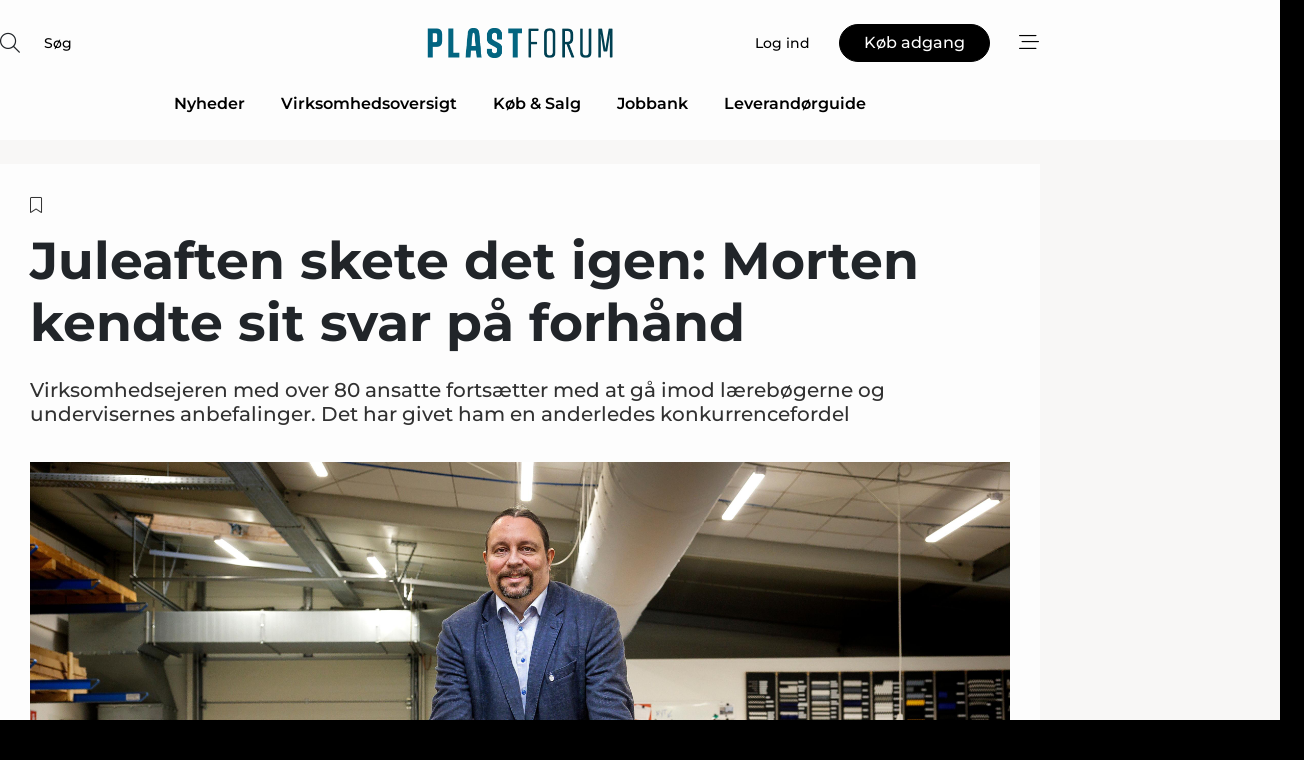

--- FILE ---
content_type: text/html;charset=UTF-8
request_url: https://www.plastforum.dk/article/view/1079826/juleaften_skete_det_igen_morten_kendte_sit_svar_pa_forhand
body_size: 66595
content:
<?xml version="1.0" encoding="UTF-8"?>
<!DOCTYPE html>
<html xmlns="http://www.w3.org/1999/xhtml"><head id="j_idt2">
        <link rel="SHORTCUT ICON" href="https://f.nordiskemedier.dk/favicon/metal.ico" />
        <link rel="ICON" href="https://f.nordiskemedier.dk/favicon/metal.ico" type="image/x-icon" />
        <title>Juleaften skete det igen: Morten kendte sit svar på forhånd</title><meta name="description" content="Virksomhedsejeren med over 80 ansatte fortsætter med at gå imod lærebøgerne og undervisernes anbefalinger. Det har givet ham en anderledes konkurrencefordel" />
        <meta http-equiv="X-UA-Compatible" content="IE=edge,chrome=1" />
        <meta http-equiv="content-type" content="text/html; charset=UTF-8" />
    <meta id="viewport" name="viewport" content="width=device-width, initial-scale=1" />
    <script>
        //<![CDATA[
        (function () {
            var width = window.innerWidth ||
                document.documentElement.clientWidth ||
                document.body.clientWidth;
            if (width >= 768) {
                document.getElementById("viewport").setAttribute("content", "width=1344");
            } else {
                document.getElementById("viewport").setAttribute("content", "width=device-width, initial-scale=1");
            }
        })();
        //]]>
    </script>
        <meta http-equiv="content-script-type" content="text/javascript" />
        <meta http-equiv="cache-control" content="no-cache" />
        <meta http-equiv="expires" content="0" />
        <meta http-equiv="pragma" content="no-cache" />
            <meta name="facebook-domain-verification" content="pt22nyu0663ycpl4coy1c4623zxbil" />
        <script src="/js/vars.js?t=1768443936754" type="text/javascript"></script>
        <script src="/js/access.js?t=1768443936754" type="text/javascript"></script>
        <script>
            window.startupTimestamp = "1768443936754";
            window.contextPath = "";
            window.domain = "https://www.plastforum.dk";
            window.fileDomain = "https://f.nordiskemedier.dk";
            window.hostId = 69;
            window.visitor = {};
            window.cvrRestApiAddress = "https://cvr-api.nordiskemedier.dk/resources";
            window.metaObject = {"industryName":"Plast","authorInitials":"FO10","pageType":"view-article","pageSize":14309,"pageAge":699,"contentType":"view-locked-article"};
            window.testMode = false;

            window.googleAnalytics = false;
            window.pendingScriptExecutions = [];
            window.enableCookieBot = new function () {};

            window.trackerEnabled = true; // TODO: replace with JsVarsServlet after merge
        </script>
    
    <script type="text/javascript" async="true">
        //<![CDATA[
        (function() {
            var host = window.location.hostname;
            var element = document.createElement('script');
            var firstScript = document.getElementsByTagName('script')[0];
            var url = 'https://cmp.inmobi.com'
                .concat('/choice/', 'h8eTMmqFZF-_K', '/', host, '/choice.js?tag_version=V3');
            var uspTries = 0;
            var uspTriesLimit = 3;
            element.async = true;
            element.type = 'text/javascript';
            element.src = url;

            // Not default InMobi code - make sure there is a script present
            // before inserting anything before it.
            if (firstScript) {
                firstScript.parentNode.insertBefore(element, firstScript);
            }

            function makeStub() {
                var TCF_LOCATOR_NAME = '__tcfapiLocator';
                var queue = [];
                var win = window;
                var cmpFrame;

                function addFrame() {
                    var doc = win.document;
                    var otherCMP = !!(win.frames[TCF_LOCATOR_NAME]);

                    if (!otherCMP) {
                        if (doc.body) {
                            var iframe = doc.createElement('iframe');

                            iframe.style.cssText = 'display:none';
                            iframe.name = TCF_LOCATOR_NAME;
                            doc.body.appendChild(iframe);
                        } else {
                            setTimeout(addFrame, 5);
                        }
                    }
                    return !otherCMP;
                }

                function tcfAPIHandler() {
                    var gdprApplies;
                    var args = arguments;

                    if (!args.length) {
                        return queue;
                    } else if (args[0] === 'setGdprApplies') {
                        if (
                            args.length > 3 &&
                            args[2] === 2 &&
                            typeof args[3] === 'boolean'
                        ) {
                            gdprApplies = args[3];
                            if (typeof args[2] === 'function') {
                                args[2]('set', true);
                            }
                        }
                    } else if (args[0] === 'ping') {
                        var retr = {
                            gdprApplies: gdprApplies,
                            cmpLoaded: false,
                            cmpStatus: 'stub'
                        };

                        if (typeof args[2] === 'function') {
                            args[2](retr);
                        }
                    } else {
                        if(args[0] === 'init' && typeof args[3] === 'object') {
                            args[3] = Object.assign(args[3], { tag_version: 'V3' });
                        }
                        queue.push(args);
                    }
                }

                function postMessageEventHandler(event) {
                    var msgIsString = typeof event.data === 'string';
                    var json = {};

                    try {
                        if (msgIsString) {
                            json = JSON.parse(event.data);
                        } else {
                            json = event.data;
                        }
                    } catch (ignore) {}

                    var payload = json.__tcfapiCall;

                    if (payload) {
                        window.__tcfapi(
                            payload.command,
                            payload.version,
                            function(retValue, success) {
                                var returnMsg = {
                                    __tcfapiReturn: {
                                        returnValue: retValue,
                                        success: success,
                                        callId: payload.callId
                                    }
                                };
                                if (msgIsString) {
                                    returnMsg = JSON.stringify(returnMsg);
                                }
                                if (event && event.source && event.source.postMessage) {
                                    event.source.postMessage(returnMsg, '*');
                                }
                            },
                            payload.parameter
                        );
                    }
                }

                while (win) {
                    try {
                        if (win.frames[TCF_LOCATOR_NAME]) {
                            cmpFrame = win;
                            break;
                        }
                    } catch (ignore) {}

                    if (win === window.top) {
                        break;
                    }
                    win = win.parent;
                }
                if (!cmpFrame) {
                    addFrame();
                    win.__tcfapi = tcfAPIHandler;
                    win.addEventListener('message', postMessageEventHandler, false);
                }
            };

            makeStub();

            function makeGppStub() {
                const CMP_ID = 10;
                const SUPPORTED_APIS = [
                    '2:tcfeuv2',
                    '6:uspv1',
                    '7:usnatv1',
                    '8:usca',
                    '9:usvav1',
                    '10:uscov1',
                    '11:usutv1',
                    '12:usctv1'
                ];

                window.__gpp_addFrame = function (n) {
                    if (!window.frames[n]) {
                        if (document.body) {
                            var i = document.createElement("iframe");
                            i.style.cssText = "display:none";
                            i.name = n;
                            document.body.appendChild(i);
                        } else {
                            window.setTimeout(window.__gpp_addFrame, 10, n);
                        }
                    }
                };
                window.__gpp_stub = function () {
                    var b = arguments;
                    __gpp.queue = __gpp.queue || [];
                    __gpp.events = __gpp.events || [];

                    if (!b.length || (b.length == 1 && b[0] == "queue")) {
                        return __gpp.queue;
                    }

                    if (b.length == 1 && b[0] == "events") {
                        return __gpp.events;
                    }

                    var cmd = b[0];
                    var clb = b.length > 1 ? b[1] : null;
                    var par = b.length > 2 ? b[2] : null;
                    if (cmd === "ping") {
                        clb(
                            {
                                gppVersion: "1.1", // must be “Version.Subversion”, current: “1.1”
                                cmpStatus: "stub", // possible values: stub, loading, loaded, error
                                cmpDisplayStatus: "hidden", // possible values: hidden, visible, disabled
                                signalStatus: "not ready", // possible values: not ready, ready
                                supportedAPIs: SUPPORTED_APIS, // list of supported APIs
                                cmpId: CMP_ID, // IAB assigned CMP ID, may be 0 during stub/loading
                                sectionList: [],
                                applicableSections: [-1],
                                gppString: "",
                                parsedSections: {},
                            },
                            true
                        );
                    } else if (cmd === "addEventListener") {
                        if (!("lastId" in __gpp)) {
                            __gpp.lastId = 0;
                        }
                        __gpp.lastId++;
                        var lnr = __gpp.lastId;
                        __gpp.events.push({
                            id: lnr,
                            callback: clb,
                            parameter: par,
                        });
                        clb(
                            {
                                eventName: "listenerRegistered",
                                listenerId: lnr, // Registered ID of the listener
                                data: true, // positive signal
                                pingData: {
                                    gppVersion: "1.1", // must be “Version.Subversion”, current: “1.1”
                                    cmpStatus: "stub", // possible values: stub, loading, loaded, error
                                    cmpDisplayStatus: "hidden", // possible values: hidden, visible, disabled
                                    signalStatus: "not ready", // possible values: not ready, ready
                                    supportedAPIs: SUPPORTED_APIS, // list of supported APIs
                                    cmpId: CMP_ID, // list of supported APIs
                                    sectionList: [],
                                    applicableSections: [-1],
                                    gppString: "",
                                    parsedSections: {},
                                },
                            },
                            true
                        );
                    } else if (cmd === "removeEventListener") {
                        var success = false;
                        for (var i = 0; i < __gpp.events.length; i++) {
                            if (__gpp.events[i].id == par) {
                                __gpp.events.splice(i, 1);
                                success = true;
                                break;
                            }
                        }
                        clb(
                            {
                                eventName: "listenerRemoved",
                                listenerId: par, // Registered ID of the listener
                                data: success, // status info
                                pingData: {
                                    gppVersion: "1.1", // must be “Version.Subversion”, current: “1.1”
                                    cmpStatus: "stub", // possible values: stub, loading, loaded, error
                                    cmpDisplayStatus: "hidden", // possible values: hidden, visible, disabled
                                    signalStatus: "not ready", // possible values: not ready, ready
                                    supportedAPIs: SUPPORTED_APIS, // list of supported APIs
                                    cmpId: CMP_ID, // CMP ID
                                    sectionList: [],
                                    applicableSections: [-1],
                                    gppString: "",
                                    parsedSections: {},
                                },
                            },
                            true
                        );
                    } else if (cmd === "hasSection") {
                        clb(false, true);
                    } else if (cmd === "getSection" || cmd === "getField") {
                        clb(null, true);
                    }
                    //queue all other commands
                    else {
                        __gpp.queue.push([].slice.apply(b));
                    }
                };
                window.__gpp_msghandler = function (event) {
                    var msgIsString = typeof event.data === "string";
                    try {
                        var json = msgIsString ? JSON.parse(event.data) : event.data;
                    } catch (e) {
                        var json = null;
                    }
                    if (typeof json === "object" && json !== null && "__gppCall" in json) {
                        var i = json.__gppCall;
                        window.__gpp(
                            i.command,
                            function (retValue, success) {
                                var returnMsg = {
                                    __gppReturn: {
                                        returnValue: retValue,
                                        success: success,
                                        callId: i.callId,
                                    },
                                };
                                event.source.postMessage(msgIsString ? JSON.stringify(returnMsg) : returnMsg, "*");
                            },
                            "parameter" in i ? i.parameter : null,
                            "version" in i ? i.version : "1.1"
                        );
                    }
                };
                if (!("__gpp" in window) || typeof window.__gpp !== "function") {
                    window.__gpp = window.__gpp_stub;
                    window.addEventListener("message", window.__gpp_msghandler, false);
                    window.__gpp_addFrame("__gppLocator");
                }
            };

            makeGppStub();

            var uspStubFunction = function() {
                var arg = arguments;
                if (typeof window.__uspapi !== uspStubFunction) {
                    setTimeout(function() {
                        if (typeof window.__uspapi !== 'undefined') {
                            window.__uspapi.apply(window.__uspapi, arg);
                        }
                    }, 500);
                }
            };

            var checkIfUspIsReady = function() {
                uspTries++;
                if (window.__uspapi === uspStubFunction && uspTries < uspTriesLimit) {
                    console.warn('USP is not accessible');
                } else {
                    clearInterval(uspInterval);
                }
            };

            if (typeof window.__uspapi === 'undefined') {
                window.__uspapi = uspStubFunction;
                var uspInterval = setInterval(checkIfUspIsReady, 6000);
            }
        })();
        //]]>
    </script><meta property="og:title" content="Juleaften skete det igen: Morten kendte sit svar på forhånd" /><meta property="og:description" content="Virksomhedsejeren med over 80 ansatte fortsætter med at gå imod lærebøgerne og undervisernes anbefalinger. Det har givet ham en anderledes konkurrencefordel" /><meta property="og:type" content="article" /><meta property="og:url" content="https://www.plastforum.dk/article/view/1079826/juleaften_skete_det_igen_morten_kendte_sit_svar_pa_forhand" /><meta property="og:image" content="https://image.nordjyske.dk/users/nordjyske/images/100937329.jpg?t[strip]=true&amp;t[quality]=95&amp;t[crop][width]=6000&amp;t[crop][height]=3153&amp;t[crop][x]=0&amp;t[crop][y]=0&amp;t[resize][width]=900&amp;t[resize][height]=473&amp;accessToken=2392539b0e077e39f89cbe956725cc32c23b77ea4941929e7736019ceb799ce0" /><meta property="og:image:width" content="900" /><meta property="og:image:height" content="473" />
            <meta property="og:site_name" content="Plastforum" /><meta name="twitter:card" content="summary" /><meta name="twitter:url" content="https://www.plastforum.dk/article/view/1079826/juleaften_skete_det_igen_morten_kendte_sit_svar_pa_forhand" /><meta name="twitter:title" content="Juleaften skete det igen: Morten kendte sit svar på forhånd" /><meta name="twitter:description" content="Virksomhedsejeren med over 80 ansatte fortsætter med at gå imod lærebøgerne og undervisernes anbefalinger. Det har givet ham en anderledes konkurrencefordel" /><meta name="twitter:image" content="https://f.nordiskemedier.dk/.jpg" />
        <script src="/js/notbot.js?t=1768443936754" type="text/javascript"></script>

        <link href="https://f.nordiskemedier.dk/font/media.css" rel="stylesheet" />
        <link rel="stylesheet" href="https://f.nordiskemedier.dk/font-awesome/pro/6.6.0/css/all.min.css" />
        <link rel="stylesheet" href="https://f.nordiskemedier.dk/bootstrap/5.3.6/css/bootstrap.min.css" />
        <link rel="stylesheet" href="/css/default.css?t=1768443936754" type="text/css" />
        <script src="https://f.nordiskemedier.dk/jquery/jquery-3.6.0.min.js"></script>
        
        <script src="/js/jquery-ui.min.js"></script><script type="text/javascript" src="/javax.faces.resource/js/jquery.cookies.2.2.0.min.js.html?ln=portal-jsf&amp;t=17684439"></script>
        <script src="https://f.nordiskemedier.dk/bootstrap/5.3.6/js/bootstrap.bundle.min.js"></script>
        <script src="/js/default.js?t=1768443936754" type="text/javascript"></script>
        <script src="https://www.google.com/recaptcha/api.js?render=explicit&amp;hl=da" type="text/javascript"></script>
                <script src="https://cdn.jsdelivr.net/npm/vue@2.7.14/dist/vue.min.js"></script>
                <script src="/dist/vue-components.umd.min.js?t=1768443936754" type="text/javascript"></script>
        
        <script src="https://f.nordiskemedier.dk/turnjs4/lib/turn.min.js" type="text/javascript"></script><!--[if lt IE 9]>
            <script src="https://f.nordiskemedier.dk/turnjs4/lib/turn.html4.min.js" type="text/javascript"></script><![endif]--><!--[if lt IE 9]>
                <script type="text/javascript">
                    window.location = "/browser-support.html";
                </script><![endif]-->
        <script src="https://cdn.jsdelivr.net/npm/ua-parser-js@0/dist/ua-parser.min.js"></script>
    <script type="text/javascript">
        window.enableGTM = function() {
            try {
                (function (w, d, s, l, i) {
                    w[l] = w[l] || [];
                    w[l].push({
                        'gtm.start':
                            new Date().getTime(), event: 'gtm.js'
                    });
                    var f = d.getElementsByTagName(s)[0],
                        j = d.createElement(s), dl = l != 'dataLayer' ? '&l=' + l : '';
                    j.async = true;
                    j.src =
                        'https://www.googletagmanager.com/gtm.js?id=' + i + dl;
                    f.parentNode.insertBefore(j, f);
                })(window, document, 'script', 'dataLayer', 'GTM-N9KWSXV');
            } catch (err) {
                console.log(err);
            }
        };
    </script>
        

        
        <script src="/js/cookie-utilities.js"></script>
    <script type="text/javascript">
        var gaPageType = 'view-article';
        var gaContentType = 'view-locked-article';
        var gaPageAge = 699;
        var gaPageSize = 14309;
        var gaIndustryName = 'Plast';
        
        (function (i, s, o, g, r, a, m) {
            i['GoogleAnalyticsObject'] = r;
            i[r] = i[r] || function() {
                (i[r].q = i[r].q || []).push(arguments)}, i[r].l = 1 * new Date();
            a = s.createElement(o),
                m = s.getElementsByTagName(o)[0];
            a.async = 1;
            a.src = g;
            m.parentNode.insertBefore(a, m)
        })
        (window, document, 'script', '//www.google-analytics.com/analytics.js', 'ga');
        ga('create', 'UA-3198597-34', 'auto');
        if ($.cookies.get("rc") && !$.cookies.get("nmuarc")) {
            ga('set', 'dimension1', $.cookies.get("rc"));
            $.cookies.set("nmuarc", true, {path: "/"});
        }
        if (false) {
            ga('set', 'dimension2', '');
            if (false) {
                ga('set', 'dimension3', '');
            }
        } else if (false) {
            ga('set', 'dimension3', '');
        }
        if (gaContentType) {
            ga('set', 'dimension4', gaContentType);
        }
        if (gaIndustryName) {
            ga('set', 'dimension5', gaIndustryName);
        }
        if (gaPageType) {
            ga('set', 'dimension10', gaPageType);
        }
        if (gaPageAge) {
            ga('set', 'dimension11', gaPageAge);
        }
        if (gaPageSize) {
            ga('set', 'dimension12', gaPageSize);
        }
        ga('set', 'anonymizeIp', true);

        window.pendingScriptExecutions.push({
            callback: function () {
                if (!window['ga-disable-UA-3198597-34']) {
                    ga('send', 'pageview');
                }
            },
            context: this
        });

        window.enableGoogleAnalytics = function() {
            window['ga-disable-UA-3198597-34'] = false;
        };


        window.disableGoogleAnalytics = function () {
            window['ga-disable-UA-3198597-34'] = true;
        };
        
    </script>
    <script type="text/javascript">
        window.enableBanners = function () {
            try {
                window['banner-consent-is-ready'] = true;
                EventBus.broadcast("banner-consent-is-ready");
            } catch (err) {
                console.log(err);
            }
        };
    </script>
    <script type="text/javascript">
        //<![CDATA[
        (function () {
            var salespanelModuleEnabled = false;
            var quantCastModuleEnabled = true;
            var salespanelResolve, salespanelReject;
            window.salespanelPromise = new Promise((resolve, reject) => {
                // Check if Salespanel and QuantCast module is enabled for this host and check if the tag has loaded.
                if (!salespanelModuleEnabled || !quantCastModuleEnabled) {
                    resolve(false);
                }
                salespanelResolve = resolve;
                salespanelReject = reject;
            });

            // Reject just in case QuantCast module is enabled but variable is not initialized.
            if (typeof window.__tcfapi == "undefined") {
                salespanelReject("QuantCast error: __tcfapi is undefined");
                return;
            }

            // Listen for Quantcast events for changes to Salespanel consent.
            window.__tcfapi('addEventListener', 2, async function (tcData, success) {
                if (!success) {
                    salespanelReject("Salespanel error: Could not create event listener.");
                    return;
                }

                // the rest of this function is called when the page is loaded OR
                // - the user accepts / rejects / updates the consent terms
                // - the user dismisses the consent box by clicking the 'x'
                if (tcData.eventStatus !== 'tcloaded' && tcData.eventStatus !== 'useractioncomplete') {
                    return;
                }

                // Salespanel is managed by Google Tag Manager and is not inserted if the relevant consent is not given.
                // If consent is given, it returns true, otherwise false after 2,5 seconds.
                var loops = 0;
                while(!salespanelObjectLoaded() && loops < 5) {
                    await new Promise(resolve => setTimeout(resolve, 500));
                    loops += 1;
                }

                if (salespanelObjectLoaded()) {
                    // Set cookie.
                    allowTracking();
                    salespanelResolve(true);
                } else {
                    // Remove cookie.
                    rejectTracking();
                    // Salespanel did not load in time or was rejected by consent.
                    salespanelReject("Salespanel error: Not loaded.");
                }
            });

            function salespanelObjectLoaded() {
                return typeof $salespanel !== "undefined" && $salespanel.hasOwnProperty("push");
            }

            function allowTracking() {
                // Check if Salespanel tracking has already been allowed.
                if ($.cookies.get("track_uid") !== null) {
                    return;
                }

                try {
                    // Activate tracking when the visitor provides explicit consent.
                    // Place `track_uid` cookie.
                    $salespanel.push(["set", "tracking:allowTracking"]);
                } catch (e) {
                    salespanelReject("Salespanel error: Allow tracking failed.");
                }
            }

            function rejectTracking() {
                // Remove cookie if user removed Salespanel consent.
                // All created Salespanel events will now be un-identified.
                if ($.cookies.get("track_uid")) {
                    $.cookies.del("track_uid", {domain: '.plastforum.dk'});
                }
            }
        })();
        //]]>
    </script>
    <script type="text/javascript">
        //<![CDATA[
        window.paywallScripts = {
            seenPaywall: async function (type) {
                // Wait for salespanel promise to be fulfilled (either loaded or not).
                const salespanelLoaded = await window.salespanelPromise.catch(() => {
                    // Salespanel didn't load if promise is rejected.
                    return false;
                });
                if (!salespanelLoaded) return;

                // Find previous amount of seen paywalls.
                await this.seenPaywallPromise().then(seenPaywalls => {
                    // Increment amount of seen paywall on visitor attribute.
                    this.setPaywallsAttribute(seenPaywalls);

                    // Create Meta/Facebook Pixel event notifying of a seen paywall.
                    if (seenPaywalls > 3) {
                        fbq('trackCustom', "Set paywall +3 gange");
                    }
                }).catch((message) => {
                    console.error(message);
                });

                // Create Salespanel event notifying of a seen paywall.
                this.sendPaywallEvent(type);
            },
            seenPaywallPromise: function () {
                return new Promise((resolve, reject) => {
                    try {
                        $salespanel.push(["get", "qualify:visitor", function (data) {
                            data.visitor_attributes.paywalls !== null ?
                                resolve(data.visitor_attributes.paywalls) :
                                resolve(0);
                        }]);
                    } catch (e) {
                        reject("Salespanel error: Get details failed.");
                    }
                });
            },
            setPaywallsAttribute: function (seenPaywalls) {
                try {
                    $salespanel.push(["set", "attributes:visitor", {
                        "paywalls": seenPaywalls + 1
                    }]);
                } catch (e) {
                    console.error("Salespanel error: Couldn't set attribute.");
                }
            },
            sendPaywallEvent: function (type) {
                try {
                    $salespanel.push(["set",
                        "activity:customActivity",
                        "website",
                        "Saw paywall",
                        type
                    ]);
                } catch (e) {
                    console.error("Salespanel error: Couldn't send custom activity.");
                }
            }
        }
        //]]>
    </script>
            <script type="text/javascript">
                (function (){
                    var is = [];
                    var impersonating = false;
                    if (!impersonating && window.visitor.person) {
                        is.push({
                            name: "person",
                            ref: window.visitor.person.id
                        });
                    }
                    if (!impersonating && window.visitor.recipient) {
                        is.push({
                            name: "recipient",
                            ref: window.visitor.recipient.id
                        });
                    }

                    var evtr;
                    var queue = [];
                    window.queueTrackerEvent = function (a, sn, sr, tn, tr) {
                        if (evtr) {
                            evtr(a, sn, sr, tn, tr, is);
                        } else {
                            queue.push({
                                a: a,
                                sn: sn,
                                sr: sr,
                                tn: tn,
                                tr: tr
                            })
                        }
                    };
                    window.addEventListener("onTrackerLoaded", function () {
                        evtr = window.createTracker("https://api.evtr.nordiskemedier.dk", "evtr");
                        while (queue.length) {
                            var ev = queue.splice(0, 1)[0];
                            if (ev) {
                                evtr(ev.a, ev.sn, ev.sr, ev.tn, ev.tr, is);
                            }
                        }
                    });
                })();
            </script>
            <script async="async" src="https://js.evtr.nordiskemedier.dk/_.js?t=1768443936754" type="text/javascript"></script>

        <script type="text/javascript">
            $(function() {
                $('.item').hover(
                function() { $(this).css('background-color', '#efefef').css('cursor', 'pointer') },
                function() { $(this).css('background-color', 'transparent').css('cursor', 'normal') }
            );
                $(".tt").tooltip();
            });
            function getTitle() {
                return document.title;
            }
            function getLocation() {
                return window.location;
            }
            function getUrl() {
                return window.location.href;
            }
            function confirmDelete(p) {
                var v = "Er du sikker p\u00E5, du vil slette \"{0}\"? ";
                v = v.replace("{0}", p);
                return confirm(v);
            }
            function getVisitorEmail() {
                return "";
            }
            function getVisitorRememberInfo() {
                return true;
            }

            var ids = [];
            function messageFade() {
                $('.fade').fadeTo('slow', 0.3);
            }
            
            // Remove cookies that are no longer in use
            $(document).ready(function () {
                $.cookies.del("c1");
                $.cookies.del("c2");
                $.cookies.del("c3");
            });

            window.pushGTrackScript = function (f, cont) {
                window.pendingScriptExecutions.push({
                    callback: function () {
                        if (window.googleAnalytics) {
                            eval(f(cont));
                        }
                    },
                    context: cont
                });

            }
            $(window).on('load', function () {
                // if subscription is suspended change paywall message.
                if ($('#paywall-overlay') && window.visitor?.person?.suspended) {
                    $('#paywall-overlay .paywall-package').html("Adgang suspenderet.");
                    $('#paywall-overlay .paywall-body-wrapper').html("Det personlige login er suspenderet af sikkerhedsm\u00E6ssige \u00E5rsager. ".replace('{0}', "abonnement@nordiskemedier.dk").replace('{1}', "abonnement@nordiskemedier.dk"));
                    $('.paywall-content-wrapper').addClass('warning');
                }
            });
        </script>
        <script type="text/javascript">
            //<![CDATA[
            function center(element) {
                var e=$(element);
                var w=e.width();
                var h=e.height();
                e.css("position","fixed").css("z-index","50000").css("top","50%").css("left","50%").css("margin-left","-"+(w/2)+"px").css("margin-top","-"+(h/2)+"px");
                e.draggable({
                    handle: $(element+"_handle")
                });
            }
            //]]>
        </script>

        
        <link rel="alternate" type="application/rss+xml" title="News RSS" href="https://www.plastforum.dk/xml/rss2/articles" />
        <link rel="alternate" type="application/rss+xml" title="Advertisements RSS" href="https://www.plastforum.dk/xml/rss2/advertisements?typeId=1&amp;typeId=2" />
        <link rel="alternate" type="application/rss+xml" title="Competences RSS" href="https://www.plastforum.dk/xml/rss2/competences" />
        <link rel="alternate" type="application/rss+xml" title="Jobs RSS" href="https://www.plastforum.dk/xml/rss2/jobs" />
        <link rel="alternate" type="application/rss+xml" title="Courses RSS" href="https://www.plastforum.dk/xml/rss2/courses" />

        <script>
            window.adTracker = {
                slots: {},
                adsMeta: {},
                hoverState: {
                    currentSlotId: null,
                    lastChangeTs: 0
                },
                clickState: {
                    lastPointerDown: null,  // { slotId, ts }
                    clickHandled: false
                }
            };
        </script><script async="async" src="https://securepubads.g.doubleclick.net/tag/js/gpt.js"></script><script>window.googletag = window.googletag || {cmd: []};if (!window.__gptGlobalsInit) {  window.__gptGlobalsInit = true;  window.slotFallbackData = new Map();  window.__inViewPct = Object.create(null);  window.__lastRefreshAt = new Map();  window.__slotCooldownMs = new Map();  function __canRefresh(slot){    const id = slot.getSlotElementId();    const last = window.__lastRefreshAt.get(id) || 0;    const cd = window.__slotCooldownMs.get(id) || 30000;    return Date.now() - last >= cd;  }  function __markRefreshed(slot){ window.__lastRefreshAt.set(slot.getSlotElementId(), Date.now()); }function handleSlotRender(slotElementId) {    var labelId = 'label-' + slotElementId;    var labelEl = document.getElementById(labelId);    if (!labelEl) {        return;    }    labelEl.style.display = 'block';}function registerAdSlot(slotId) {    const slotEl = document.getElementById(slotId);    if (!slotEl) return;    const wrapper = slotEl;     wrapper.dataset.adSlotId = slotId;    if (!wrapper.style.position) {        wrapper.style.position = 'relative';    }    wrapper.addEventListener('mouseenter', function () {        window.adTracker.hoverState.currentSlotId = slotId;        window.adTracker.hoverState.lastChangeTs = Date.now();    });    wrapper.addEventListener('mouseleave', function () {        if (window.adTracker.hoverState.currentSlotId === slotId) {            window.adTracker.hoverState.currentSlotId = null;            window.adTracker.hoverState.lastChangeTs = Date.now();        }    });    window.adTracker.slots[slotId] = wrapper;}  googletag.cmd.push(function(){    googletag.pubads().addEventListener('slotVisibilityChanged', function(e){      window.__inViewPct[e.slot.getSlotElementId()] = e.inViewPercentage || 0;    });    googletag.pubads().addEventListener('impressionViewable', function(e){      const slot = e.slot;      const id = slot.getSlotElementId();      const wait = (window.__slotCooldownMs.get(id)||30000);      setTimeout(function(){        const pct = (window.__inViewPct && window.__inViewPct[id]) || 0;        if (pct >= 50 && __canRefresh(slot)) {          googletag.pubads().refresh([slot]);          __markRefreshed(slot);        }      }, wait);    });  });  window.fireWindowResizeEvent = window.fireWindowResizeEvent || function(){    try { window.dispatchEvent(new Event('resize')); } catch(e){}  };}googletag.cmd.push(function(){  window.__fallbackHandled = window.__fallbackHandled || new Set();  googletag.pubads().addEventListener('slotRenderEnded', function(event){    const adslotId = event.slot.getSlotElementId();    if (!event.isEmpty) { fireWindowResizeEvent();        handleSlotRender(adslotId);       window.adTracker.adsMeta[adslotId] = {       creativeId: event.creativeId,       lineItemId: event.lineItemId,       campaignId: event.campaignId,       size: event.size,       adUnitPath: event.slot.getAdUnitPath(),      };    registerAdSlot(adslotId);    return; }    if (!window.slotFallbackData || !window.slotFallbackData.has(adslotId)) { fireWindowResizeEvent(); return; }    if (window.__fallbackHandled.has(adslotId)) { fireWindowResizeEvent(); return; }    window.__fallbackHandled.add(adslotId);    const cfg = window.slotFallbackData.get(adslotId);    try { googletag.destroySlots([event.slot]); } catch(e) {}    requestAnimationFrame(function(){      const toArr = s => s.split('],').map(x=>JSON.parse(x.replace(/\s/g,'') + (x.endsWith(']')?'':']')));      const sizeArrayLarge  = cfg.sizesLarge  ? toArr(cfg.sizesLarge)  : [];      const sizeArraySmall  = cfg.sizesSmall  ? toArr(cfg.sizesSmall)  : [];      const sizeArrayMobile = cfg.sizesMobile ? toArr(cfg.sizesMobile) : [];      var mapping = googletag.sizeMapping()        .addSize([1588,0], sizeArrayLarge)        .addSize([768,0],  sizeArraySmall)        .addSize([0,0],    sizeArrayMobile).build();      var already = googletag.pubads().getSlots().some(s => s.getSlotElementId() === adslotId);      if (!already) {        var fb = googletag.defineSlot(cfg.fallbackAdUnitPath, cfg.sizes, adslotId)          .defineSizeMapping(mapping)          .addService(googletag.pubads());        if (cfg.refreshAdSlot === 'true') {          window.__slotCooldownMs && window.__slotCooldownMs.set(adslotId, Number(cfg.refreshInterval)||30000);        } else {          window.__slotCooldownMs && window.__slotCooldownMs.set(adslotId, 1440000);        }      }      setTimeout(function(){        try { googletag.display(adslotId); } catch(e) { console.warn('fallback display failed:', e); }        fireWindowResizeEvent();      }, 0);    });  });});googletag.cmd.push(function(){var mapping = googletag.sizeMapping().addSize([1588, 0], [[ 1568, 864]]).addSize([768, 0], [[ 980, 540]]).addSize([0, 0], [[ 300, 100]]).build();var adSlot = googletag.defineSlot('/98909716/Regular_Top/Plastforum_DK', [[ 300, 100],[ 980, 540],[ 1568, 864]], 'regular-top-0').setTargeting('Industry', ['100']).defineSizeMapping(mapping).addService(googletag.pubads());window.__slotCooldownMs.set('regular-top-0', 20731);});googletag.cmd.push(function(){var mapping = googletag.sizeMapping().addSize([1588, 0], [[ 200, 200]]).addSize([768, 0], []).addSize([0, 0], []).build();var adSlot = googletag.defineSlot('/98909716/Regular_Side/Plastforum_DK', [[ 200, 200]], 'regular-side-left-0').setTargeting('Industry', ['100']).defineSizeMapping(mapping).addService(googletag.pubads());window.__slotCooldownMs.set('regular-side-left-0', 21769);});googletag.cmd.push(function(){var mapping = googletag.sizeMapping().addSize([1588, 0], [[ 200, 200]]).addSize([768, 0], []).addSize([0, 0], []).build();var adSlot = googletag.defineSlot('/98909716/Regular_Side/Plastforum_DK', [[ 200, 200]], 'regular-side-left-1').setTargeting('Industry', ['100']).defineSizeMapping(mapping).addService(googletag.pubads());window.__slotCooldownMs.set('regular-side-left-1', 20787);});googletag.cmd.push(function(){var mapping = googletag.sizeMapping().addSize([1588, 0], [[ 200, 200]]).addSize([768, 0], []).addSize([0, 0], []).build();var adSlot = googletag.defineSlot('/98909716/Regular_Side/Plastforum_DK', [[ 200, 200]], 'regular-side-left-2').setTargeting('Industry', ['100']).defineSizeMapping(mapping).addService(googletag.pubads());window.__slotCooldownMs.set('regular-side-left-2', 20541);});googletag.cmd.push(function(){var mapping = googletag.sizeMapping().addSize([1588, 0], [[ 200, 200]]).addSize([768, 0], []).addSize([0, 0], []).build();var adSlot = googletag.defineSlot('/98909716/Regular_Side/Plastforum_DK', [[ 200, 200]], 'regular-side-left-3').setTargeting('Industry', ['100']).defineSizeMapping(mapping).addService(googletag.pubads());window.__slotCooldownMs.set('regular-side-left-3', 21916);});googletag.cmd.push(function(){var mapping = googletag.sizeMapping().addSize([1588, 0], [[ 200, 200]]).addSize([768, 0], []).addSize([0, 0], []).build();var adSlot = googletag.defineSlot('/98909716/Regular_Side/Plastforum_DK', [[ 200, 200]], 'regular-side-left-4').setTargeting('Industry', ['100']).defineSizeMapping(mapping).addService(googletag.pubads());window.__slotCooldownMs.set('regular-side-left-4', 21179);});googletag.cmd.push(function(){var mapping = googletag.sizeMapping().addSize([1588, 0], [[ 200, 200]]).addSize([768, 0], []).addSize([0, 0], []).build();var adSlot = googletag.defineSlot('/98909716/Regular_Side/Plastforum_DK', [[ 200, 200]], 'regular-side-left-5').setTargeting('Industry', ['100']).defineSizeMapping(mapping).addService(googletag.pubads());window.__slotCooldownMs.set('regular-side-left-5', 20257);});googletag.cmd.push(function(){var mapping = googletag.sizeMapping().addSize([1588, 0], [[ 980, 250]]).addSize([768, 0], [[ 980, 250]]).addSize([0, 0], [[ 300, 100]]).build();var adSlot = googletag.defineSlot('/98909716/Regular_Takeover/Plastforum_DK', [[ 300, 100],[ 980, 250]], 'regular-takeover-above-article-0').setTargeting('Industry', ['100']).defineSizeMapping(mapping).addService(googletag.pubads());window.__slotCooldownMs.set('regular-takeover-above-article-0', 20001);});googletag.cmd.push(function(){var mapping = googletag.sizeMapping().addSize([1588, 0], []).addSize([768, 0], []).addSize([0, 0], [[ 300, 250]]).build();var adSlot = googletag.defineSlot('/98909716/Regular_Campaign/Plastforum_DK', [[ 300, 250]], 'regular-campaign-article-1-0').setTargeting('Industry', ['100']).defineSizeMapping(mapping).addService(googletag.pubads());window.__slotCooldownMs.set('regular-campaign-article-1-0', 21604);});googletag.cmd.push(function(){var mapping = googletag.sizeMapping().addSize([1588, 0], []).addSize([768, 0], []).addSize([0, 0], [[ 300, 250]]).build();var adSlot = googletag.defineSlot('/98909716/Regular_Campaign/Plastforum_DK', [[ 300, 250]], 'regular-campaign-article-2-0').setTargeting('Industry', ['100']).defineSizeMapping(mapping).addService(googletag.pubads());window.__slotCooldownMs.set('regular-campaign-article-2-0', 21030);});googletag.cmd.push(function(){var mapping = googletag.sizeMapping().addSize([1588, 0], []).addSize([768, 0], []).addSize([0, 0], [[ 125, 125]]).build();var adSlot = googletag.defineSlot('/98909716/Regular_Side/Plastforum_DK', [[ 125, 125]], 'regular-side-mobile-row-1-1-0').setTargeting('Industry', ['100']).defineSizeMapping(mapping).addService(googletag.pubads());window.__slotCooldownMs.set('regular-side-mobile-row-1-1-0', 21423);});googletag.cmd.push(function(){var mapping = googletag.sizeMapping().addSize([1588, 0], []).addSize([768, 0], []).addSize([0, 0], [[ 125, 125]]).build();var adSlot = googletag.defineSlot('/98909716/Regular_Side/Plastforum_DK', [[ 125, 125]], 'regular-side-mobile-row-1-2-0').setTargeting('Industry', ['100']).defineSizeMapping(mapping).addService(googletag.pubads());window.__slotCooldownMs.set('regular-side-mobile-row-1-2-0', 21524);});googletag.cmd.push(function(){var mapping = googletag.sizeMapping().addSize([1588, 0], []).addSize([768, 0], []).addSize([0, 0], [[ 125, 125]]).build();var adSlot = googletag.defineSlot('/98909716/Regular_Side/Plastforum_DK', [[ 125, 125]], 'regular-side-mobile-row-1-3-0').setTargeting('Industry', ['100']).defineSizeMapping(mapping).addService(googletag.pubads());window.__slotCooldownMs.set('regular-side-mobile-row-1-3-0', 20122);});googletag.cmd.push(function(){var mapping = googletag.sizeMapping().addSize([1588, 0], []).addSize([768, 0], []).addSize([0, 0], [[ 125, 125]]).build();var adSlot = googletag.defineSlot('/98909716/Regular_Side/Plastforum_DK', [[ 125, 125]], 'regular-side-mobile-row-1-4-0').setTargeting('Industry', ['100']).defineSizeMapping(mapping).addService(googletag.pubads());window.__slotCooldownMs.set('regular-side-mobile-row-1-4-0', 21227);});googletag.cmd.push(function(){var mapping = googletag.sizeMapping().addSize([1588, 0], []).addSize([768, 0], []).addSize([0, 0], [[ 300, 250]]).build();var adSlot = googletag.defineSlot('/98909716/Regular_Campaign/Plastforum_DK', [[ 300, 250]], 'regular-campaign-article-3-0').setTargeting('Industry', ['100']).defineSizeMapping(mapping).addService(googletag.pubads());window.__slotCooldownMs.set('regular-campaign-article-3-0', 20783);});googletag.cmd.push(function(){var mapping = googletag.sizeMapping().addSize([1588, 0], []).addSize([768, 0], []).addSize([0, 0], [[ 300, 250]]).build();var adSlot = googletag.defineSlot('/98909716/Regular_Campaign/Plastforum_DK', [[ 300, 250]], 'regular-campaign-article-4-0').setTargeting('Industry', ['100']).defineSizeMapping(mapping).addService(googletag.pubads());window.__slotCooldownMs.set('regular-campaign-article-4-0', 20443);});googletag.cmd.push(function(){var mapping = googletag.sizeMapping().addSize([1588, 0], [[ 300, 250]]).addSize([768, 0], [[ 300, 250]]).addSize([0, 0], []).build();var adSlot = googletag.defineSlot('/98909716/Regular_Campaign/Plastforum_DK', [[ 300, 250]], 'regular-campaign-article-0').setTargeting('Industry', ['100']).defineSizeMapping(mapping).addService(googletag.pubads());window.__slotCooldownMs.set('regular-campaign-article-0', 21918);});googletag.cmd.push(function(){var mapping = googletag.sizeMapping().addSize([1588, 0], [[ 300, 250]]).addSize([768, 0], [[ 300, 250]]).addSize([0, 0], []).build();var adSlot = googletag.defineSlot('/98909716/Regular_Campaign/Plastforum_DK', [[ 300, 250]], 'regular-campaign-article-1').setTargeting('Industry', ['100']).defineSizeMapping(mapping).addService(googletag.pubads());window.__slotCooldownMs.set('regular-campaign-article-1', 20617);});googletag.cmd.push(function(){var mapping = googletag.sizeMapping().addSize([1588, 0], [[ 300, 250]]).addSize([768, 0], [[ 300, 250]]).addSize([0, 0], []).build();var adSlot = googletag.defineSlot('/98909716/Regular_Campaign/Plastforum_DK', [[ 300, 250]], 'regular-campaign-article-2').setTargeting('Industry', ['100']).defineSizeMapping(mapping).addService(googletag.pubads());window.__slotCooldownMs.set('regular-campaign-article-2', 21494);});googletag.cmd.push(function(){var mapping = googletag.sizeMapping().addSize([1588, 0], [[ 300, 250]]).addSize([768, 0], [[ 300, 250]]).addSize([0, 0], []).build();var adSlot = googletag.defineSlot('/98909716/Regular_Campaign/Plastforum_DK', [[ 300, 250]], 'regular-campaign-article-3').setTargeting('Industry', ['100']).defineSizeMapping(mapping).addService(googletag.pubads());window.__slotCooldownMs.set('regular-campaign-article-3', 20949);});googletag.cmd.push(function(){var mapping = googletag.sizeMapping().addSize([1588, 0], [[ 980, 250]]).addSize([768, 0], [[ 980, 250]]).addSize([0, 0], [[ 300, 100]]).build();var adSlot = googletag.defineSlot('/98909716/Regular_Takeover/Plastforum_DK', [[ 300, 100],[ 980, 250]], 'regular-takeover-below-article-0').setTargeting('Industry', ['100']).defineSizeMapping(mapping).addService(googletag.pubads());window.__slotCooldownMs.set('regular-takeover-below-article-0', 21644);});googletag.cmd.push(function(){var mapping = googletag.sizeMapping().addSize([1588, 0], []).addSize([768, 0], []).addSize([0, 0], [[ 125, 125]]).build();var adSlot = googletag.defineSlot('/98909716/Regular_Side/Plastforum_DK', [[ 125, 125]], 'regular-side-mobile-row-2-1-0').setTargeting('Industry', ['100']).defineSizeMapping(mapping).addService(googletag.pubads());window.__slotCooldownMs.set('regular-side-mobile-row-2-1-0', 20151);});googletag.cmd.push(function(){var mapping = googletag.sizeMapping().addSize([1588, 0], []).addSize([768, 0], []).addSize([0, 0], [[ 125, 125]]).build();var adSlot = googletag.defineSlot('/98909716/Regular_Side/Plastforum_DK', [[ 125, 125]], 'regular-side-mobile-row-2-2-0').setTargeting('Industry', ['100']).defineSizeMapping(mapping).addService(googletag.pubads());window.__slotCooldownMs.set('regular-side-mobile-row-2-2-0', 20347);});googletag.cmd.push(function(){var mapping = googletag.sizeMapping().addSize([1588, 0], []).addSize([768, 0], []).addSize([0, 0], [[ 125, 125]]).build();var adSlot = googletag.defineSlot('/98909716/Regular_Side/Plastforum_DK', [[ 125, 125]], 'regular-side-mobile-row-2-3-0').setTargeting('Industry', ['100']).defineSizeMapping(mapping).addService(googletag.pubads());window.__slotCooldownMs.set('regular-side-mobile-row-2-3-0', 21825);});googletag.cmd.push(function(){var mapping = googletag.sizeMapping().addSize([1588, 0], []).addSize([768, 0], []).addSize([0, 0], [[ 125, 125]]).build();var adSlot = googletag.defineSlot('/98909716/Regular_Side/Plastforum_DK', [[ 125, 125]], 'regular-side-mobile-row-2-4-0').setTargeting('Industry', ['100']).defineSizeMapping(mapping).addService(googletag.pubads());window.__slotCooldownMs.set('regular-side-mobile-row-2-4-0', 21176);});googletag.cmd.push(function(){var mapping = googletag.sizeMapping().addSize([1588, 0], []).addSize([768, 0], []).addSize([0, 0], [[ 125, 125]]).build();var adSlot = googletag.defineSlot('/98909716/Regular_Side/Plastforum_DK', [[ 125, 125]], 'regular-side-mobile-row-3-1-0').setTargeting('Industry', ['100']).defineSizeMapping(mapping).addService(googletag.pubads());window.__slotCooldownMs.set('regular-side-mobile-row-3-1-0', 20072);});googletag.cmd.push(function(){var mapping = googletag.sizeMapping().addSize([1588, 0], []).addSize([768, 0], []).addSize([0, 0], [[ 125, 125]]).build();var adSlot = googletag.defineSlot('/98909716/Regular_Side/Plastforum_DK', [[ 125, 125]], 'regular-side-mobile-row-3-2-0').setTargeting('Industry', ['100']).defineSizeMapping(mapping).addService(googletag.pubads());window.__slotCooldownMs.set('regular-side-mobile-row-3-2-0', 20679);});googletag.cmd.push(function(){var mapping = googletag.sizeMapping().addSize([1588, 0], []).addSize([768, 0], []).addSize([0, 0], [[ 125, 125]]).build();var adSlot = googletag.defineSlot('/98909716/Regular_Side/Plastforum_DK', [[ 125, 125]], 'regular-side-mobile-row-3-3-0').setTargeting('Industry', ['100']).defineSizeMapping(mapping).addService(googletag.pubads());window.__slotCooldownMs.set('regular-side-mobile-row-3-3-0', 21851);});googletag.cmd.push(function(){var mapping = googletag.sizeMapping().addSize([1588, 0], []).addSize([768, 0], []).addSize([0, 0], [[ 125, 125]]).build();var adSlot = googletag.defineSlot('/98909716/Regular_Side/Plastforum_DK', [[ 125, 125]], 'regular-side-mobile-row-3-4-0').setTargeting('Industry', ['100']).defineSizeMapping(mapping).addService(googletag.pubads());window.__slotCooldownMs.set('regular-side-mobile-row-3-4-0', 20243);});googletag.cmd.push(function(){var mapping = googletag.sizeMapping().addSize([1588, 0], [[ 200, 200]]).addSize([768, 0], []).addSize([0, 0], []).build();var adSlot = googletag.defineSlot('/98909716/Regular_Side/Plastforum_DK', [[ 200, 200]], 'regular-side-right-large-0').setTargeting('Industry', ['100']).defineSizeMapping(mapping).addService(googletag.pubads());window.__slotCooldownMs.set('regular-side-right-large-0', 21256);});googletag.cmd.push(function(){var mapping = googletag.sizeMapping().addSize([1588, 0], [[ 200, 200]]).addSize([768, 0], []).addSize([0, 0], []).build();var adSlot = googletag.defineSlot('/98909716/Regular_Side/Plastforum_DK', [[ 200, 200]], 'regular-side-right-large-1').setTargeting('Industry', ['100']).defineSizeMapping(mapping).addService(googletag.pubads());window.__slotCooldownMs.set('regular-side-right-large-1', 20831);});googletag.cmd.push(function(){var mapping = googletag.sizeMapping().addSize([1588, 0], [[ 200, 200]]).addSize([768, 0], []).addSize([0, 0], []).build();var adSlot = googletag.defineSlot('/98909716/Regular_Side/Plastforum_DK', [[ 200, 200]], 'regular-side-right-large-2').setTargeting('Industry', ['100']).defineSizeMapping(mapping).addService(googletag.pubads());window.__slotCooldownMs.set('regular-side-right-large-2', 20941);});googletag.cmd.push(function(){var mapping = googletag.sizeMapping().addSize([1588, 0], [[ 200, 200]]).addSize([768, 0], []).addSize([0, 0], []).build();var adSlot = googletag.defineSlot('/98909716/Regular_Side/Plastforum_DK', [[ 200, 200]], 'regular-side-right-large-3').setTargeting('Industry', ['100']).defineSizeMapping(mapping).addService(googletag.pubads());window.__slotCooldownMs.set('regular-side-right-large-3', 20466);});googletag.cmd.push(function(){var mapping = googletag.sizeMapping().addSize([1588, 0], [[ 200, 200]]).addSize([768, 0], []).addSize([0, 0], []).build();var adSlot = googletag.defineSlot('/98909716/Regular_Side/Plastforum_DK', [[ 200, 200]], 'regular-side-right-large-4').setTargeting('Industry', ['100']).defineSizeMapping(mapping).addService(googletag.pubads());window.__slotCooldownMs.set('regular-side-right-large-4', 20911);});googletag.cmd.push(function(){var mapping = googletag.sizeMapping().addSize([1588, 0], [[ 200, 200]]).addSize([768, 0], []).addSize([0, 0], []).build();var adSlot = googletag.defineSlot('/98909716/Regular_Side/Plastforum_DK', [[ 200, 200]], 'regular-side-right-large-5').setTargeting('Industry', ['100']).defineSizeMapping(mapping).addService(googletag.pubads());window.__slotCooldownMs.set('regular-side-right-large-5', 20595);});googletag.cmd.push(function(){var mapping = googletag.sizeMapping().addSize([1588, 0], []).addSize([768, 0], [[ 200, 200]]).addSize([0, 0], []).build();var adSlot = googletag.defineSlot('/98909716/Regular_Side/Plastforum_DK', [[ 200, 200]], 'regular-side-right-small-0').setTargeting('Industry', ['100']).defineSizeMapping(mapping).addService(googletag.pubads());window.__slotCooldownMs.set('regular-side-right-small-0', 21669);});googletag.cmd.push(function(){var mapping = googletag.sizeMapping().addSize([1588, 0], []).addSize([768, 0], [[ 200, 200]]).addSize([0, 0], []).build();var adSlot = googletag.defineSlot('/98909716/Regular_Side/Plastforum_DK', [[ 200, 200]], 'regular-side-right-small-1').setTargeting('Industry', ['100']).defineSizeMapping(mapping).addService(googletag.pubads());window.__slotCooldownMs.set('regular-side-right-small-1', 20888);});googletag.cmd.push(function(){var mapping = googletag.sizeMapping().addSize([1588, 0], []).addSize([768, 0], [[ 200, 200]]).addSize([0, 0], []).build();var adSlot = googletag.defineSlot('/98909716/Regular_Side/Plastforum_DK', [[ 200, 200]], 'regular-side-right-small-2').setTargeting('Industry', ['100']).defineSizeMapping(mapping).addService(googletag.pubads());window.__slotCooldownMs.set('regular-side-right-small-2', 21581);});googletag.cmd.push(function(){var mapping = googletag.sizeMapping().addSize([1588, 0], []).addSize([768, 0], [[ 200, 200]]).addSize([0, 0], []).build();var adSlot = googletag.defineSlot('/98909716/Regular_Side/Plastforum_DK', [[ 200, 200]], 'regular-side-right-small-3').setTargeting('Industry', ['100']).defineSizeMapping(mapping).addService(googletag.pubads());window.__slotCooldownMs.set('regular-side-right-small-3', 21728);});googletag.cmd.push(function(){var mapping = googletag.sizeMapping().addSize([1588, 0], []).addSize([768, 0], [[ 200, 200]]).addSize([0, 0], []).build();var adSlot = googletag.defineSlot('/98909716/Regular_Side/Plastforum_DK', [[ 200, 200]], 'regular-side-right-small-4').setTargeting('Industry', ['100']).defineSizeMapping(mapping).addService(googletag.pubads());window.__slotCooldownMs.set('regular-side-right-small-4', 21697);});googletag.cmd.push(function(){var mapping = googletag.sizeMapping().addSize([1588, 0], []).addSize([768, 0], [[ 200, 200]]).addSize([0, 0], []).build();var adSlot = googletag.defineSlot('/98909716/Regular_Side/Plastforum_DK', [[ 200, 200]], 'regular-side-right-small-5').setTargeting('Industry', ['100']).defineSizeMapping(mapping).addService(googletag.pubads());window.__slotCooldownMs.set('regular-side-right-small-5', 20360);});googletag.cmd.push(function(){var mapping = googletag.sizeMapping().addSize([1588, 0], []).addSize([768, 0], [[ 200, 200]]).addSize([0, 0], []).build();var adSlot = googletag.defineSlot('/98909716/Regular_Side/Plastforum_DK', [[ 200, 200]], 'regular-side-right-small-6').setTargeting('Industry', ['100']).defineSizeMapping(mapping).addService(googletag.pubads());window.__slotCooldownMs.set('regular-side-right-small-6', 20739);});googletag.cmd.push(function(){var mapping = googletag.sizeMapping().addSize([1588, 0], []).addSize([768, 0], [[ 200, 200]]).addSize([0, 0], []).build();var adSlot = googletag.defineSlot('/98909716/Regular_Side/Plastforum_DK', [[ 200, 200]], 'regular-side-right-small-7').setTargeting('Industry', ['100']).defineSizeMapping(mapping).addService(googletag.pubads());window.__slotCooldownMs.set('regular-side-right-small-7', 21550);});googletag.cmd.push(function(){var mapping = googletag.sizeMapping().addSize([1588, 0], []).addSize([768, 0], [[ 200, 200]]).addSize([0, 0], []).build();var adSlot = googletag.defineSlot('/98909716/Regular_Side/Plastforum_DK', [[ 200, 200]], 'regular-side-right-small-8').setTargeting('Industry', ['100']).defineSizeMapping(mapping).addService(googletag.pubads());window.__slotCooldownMs.set('regular-side-right-small-8', 21839);});googletag.cmd.push(function(){var mapping = googletag.sizeMapping().addSize([1588, 0], []).addSize([768, 0], [[ 200, 200]]).addSize([0, 0], []).build();var adSlot = googletag.defineSlot('/98909716/Regular_Side/Plastforum_DK', [[ 200, 200]], 'regular-side-right-small-9').setTargeting('Industry', ['100']).defineSizeMapping(mapping).addService(googletag.pubads());window.__slotCooldownMs.set('regular-side-right-small-9', 20541);});googletag.cmd.push(function(){var mapping = googletag.sizeMapping().addSize([1588, 0], []).addSize([768, 0], [[ 200, 200]]).addSize([0, 0], []).build();var adSlot = googletag.defineSlot('/98909716/Regular_Side/Plastforum_DK', [[ 200, 200]], 'regular-side-right-small-10').setTargeting('Industry', ['100']).defineSizeMapping(mapping).addService(googletag.pubads());window.__slotCooldownMs.set('regular-side-right-small-10', 20211);});googletag.cmd.push(function(){var mapping = googletag.sizeMapping().addSize([1588, 0], []).addSize([768, 0], [[ 200, 200]]).addSize([0, 0], []).build();var adSlot = googletag.defineSlot('/98909716/Regular_Side/Plastforum_DK', [[ 200, 200]], 'regular-side-right-small-11').setTargeting('Industry', ['100']).defineSizeMapping(mapping).addService(googletag.pubads());window.__slotCooldownMs.set('regular-side-right-small-11', 20040);});googletag.cmd.push(function(){  googletag.pubads().enableSingleRequest();  googletag.pubads().collapseEmptyDivs();  googletag.enableServices();});</script></head><body>
            <script src="/js/cookie-consent.js"></script>

        <div style="display:none;">
            <a href="/void/index.html" rel="nofollow">23948sdkhjf</a>
        </div>
        <i id="media-width-detection" style="display: none">
            
            <i class="d-md-none xs"></i>
            <i class="d-none d-md-inline lg"></i>
        </i>
            
            <noscript><iframe src="https://www.googletagmanager.com/ns.html?id=GTM-N9KWSXV" height="0" width="0" style="display:none;visibility:hidden"></iframe></noscript>
        <div class="remodal-bg">
        <header id="main-header" v-cloak="" class="unprintable">
            <nav>
                <div>
                    <global-search-icon></global-search-icon>
                </div>
                <div>
                    <a href="/" class="logo">
                        <img src="https://f.nordiskemedier.dk/logo/portal/69.png" alt="Plastforum" />
                    </a>
                </div>
                <div>
                    <button v-if="window.visitor.person" v-on:click.prevent="open(personMenu)" class="btn btn-link btn-log-in px-0">
                        <i class="fa-light fa-user d-sm-none"></i>
                        <span class="d-none d-sm-inline">Min konto</span>
                    </button>
                    <button v-else="" v-on:click.prevent="open(topMenu)" class="btn btn-link btn-log-in px-0">
                        <i class="fa-light fa-user d-sm-none"></i>
                        <span class="d-none d-sm-inline">Log ind</span>
                    </button>
                    <button v-if="(window.visitor.ipAccess &amp;&amp; !window.visitor.ipAccess.disable &amp;&amp; window.visitor.ipAccess.corporateClient) || (window.visitor.person &amp;&amp; window.visitor.corporateClient)" v-on:click.prevent="open(ipAccessMenu)" class="btn btn-link btn-ip-access px-0">
                        <span class="d-flex" v-if="window.visitor.corporateClient &amp;&amp; window.visitor.person &amp;&amp; window.visitor.person.companiesWhereAdmin &amp;&amp; window.visitor.person.companiesWhereAdmin.length == 1">
                            <i class="fa-light fa-lock-open me-1"></i><span class="short-name">{{ truncateString(window.visitor.corporateClient.name, 12) }}</span><span class="long-name">{{ truncateString(window.visitor.corporateClient.name, 20) }}</span>
                        </span>
                        <span class="d-flex" v-else-if="window.visitor.corporateClient &amp;&amp; window.visitor.person &amp;&amp; window.visitor.person.companiesWhereAdmin &amp;&amp; window.visitor.person.companiesWhereAdmin.length &gt; 1">
                            <i class="fa-light fa-lock-open me-1"></i><span class="short-name">{{ truncateString("Virksomhedsløsning", 12) }}</span><span class="long-name">{{ truncateString("Virksomhedsløsning", 20) }}</span>
                        </span>
                        <span class="d-flex" v-else-if="window.visitor.ipAccess &amp;&amp; !window.visitor.ipAccess.disable &amp;&amp; window.visitor.ipAccess.corporateClient">
                            <i class="fa-light fa-lock-open me-1"></i><span class="short-name">{{ truncateString(window.visitor.ipAccess.corporateClient.name, 12) }}</span><span class="long-name">{{ truncateString(window.visitor.ipAccess.corporateClient.name, 20) }}</span>
                        </span>
                        <span class="d-flex" v-else="">
                            <i class="fa-light fa-lock-open me-1"></i><span class="short-name">{{ truncateString(window.visitor.corporateClient.name, 12) }}</span><span class="long-name">{{ truncateString(window.visitor.corporateClient.name, 20) }}</span>
                        </span>
                    </button>
                    <template v-else=""><a id="j_idt105:j_idt109" href="/products/subscription.html" style="" class="btn btn-primary" target="">
                            <span class="d-inline d-sm-none">Køb</span>
                            <span class="d-none d-sm-inline">Køb adgang</span></a>
                    </template>
                    <button v-on:click.prevent="open(rightMenu)" class="btn btn-link btn-bars px-0 d-inline-flex">
                        <i class="fa-light fa-bars-staggered"></i>
                    </button>
                </div>
            </nav>
            <div v-on:click.self="close" class="menu-container menu-top" v-bind:class="getStyleClass(topMenu)">
                <div>
                    <menu-log-in v-bind:sign-up-link="signUpLink" v-on:close="close"></menu-log-in>
                </div>
            </div>
            <div v-on:click.self="close" class="menu-container menu-right" v-bind:class="getStyleClass(rightMenu)">
                <div>
                    <div style="align-items: center;" class="d-flex justify-content-end">
                        <button v-if="window.visitor.person" v-on:click.prevent="open(personMenu)" class="btn btn-link btn-log-in px-0">
                            Min konto
                        </button>
                        <button v-else="" v-on:click.prevent="open(topMenu)" class="btn btn-link btn-log-in px-0">
                            <i class="fa-light fa-user d-sm-none"></i>
                            <span class="d-none d-sm-inline">Log ind</span>
                        </button>
                        <button v-if="(window.visitor.ipAccess &amp;&amp; !window.visitor.ipAccess.disable &amp;&amp; window.visitor.ipAccess.corporateClient) || (window.visitor.person &amp;&amp; window.visitor.corporateClient)" v-on:click.prevent="open(ipAccessMenu)" class="btn btn-link btn-ip-access px-0 mx-4">
                            <span class="d-flex" v-if="window.visitor.corporateClient &amp;&amp; window.visitor.person &amp;&amp; window.visitor.person.companiesWhereAdmin &amp;&amp; window.visitor.person.companiesWhereAdmin.length == 1">
                                <i class="fa-light fa-lock-open me-1"></i><span class="short-name">{{ truncateString(window.visitor.corporateClient.name, 12) }}</span><span class="long-name">{{ truncateString(window.visitor.corporateClient.name, 20) }}</span>
                            </span>
                            <span class="d-flex" v-else-if="window.visitor.corporateClient &amp;&amp; window.visitor.person &amp;&amp; window.visitor.person.companiesWhereAdmin &amp;&amp; window.visitor.person.companiesWhereAdmin.length &gt; 1">
                                <i class="fa-light fa-lock-open me-1"></i><span class="short-name">{{ truncateString("Virksomhedsløsning", 12) }}</span><span class="long-name">{{ truncateString("Virksomhedsløsning", 20) }}</span>
                            </span>
                            <span class="d-flex" v-else-if="window.visitor.ipAccess &amp;&amp; !window.visitor.ipAccess.disable &amp;&amp; window.visitor.ipAccess.corporateClient">
                                <i class="fa-light fa-lock-open me-1"></i><span class="short-name">{{ truncateString(window.visitor.ipAccess.corporateClient.name, 12) }}</span><span class="long-name">{{ truncateString(window.visitor.ipAccess.corporateClient.name, 20) }}</span>
                            </span>
                            <span class="d-flex" v-else="">
                                <i class="fa-light fa-lock-open me-1"></i><span class="short-name">{{ truncateString(window.visitor.corporateClient.name, 12) }}</span><span class="long-name">{{ truncateString(window.visitor.corporateClient.name, 20) }}</span>
                            </span>
                        </button>
                        <template v-else=""><a id="j_idt111:j_idt113" href="/products/subscription.html" style="" class="btn btn-primary mx-4" target="">
                                <span class="d-inline d-sm-none">Køb</span>
                                <span class="d-none d-sm-inline">Køb adgang</span></a>
                        </template>
                        <button v-on:click.prevent="close" class="btn btn-link btn-x px-0 d-inline-flex">
                            <i class="fa-light fa-xmark-large"></i>
                        </button>
                    </div>
                    <div class="mt-5 mb-4">
                        <global-search-input></global-search-input>
                    </div>
                    <ul class="primary-menu">
                        <li v-for="(option, i) in mainOptions" v-bind:key="i" v-bind:class="{'open': unfolded == i}">
                            <a v-if="option.target" v-bind:href="option.target" v-bind:target="option.external ? '_blank' : ''">{{ option.name }}</a>
                            <template v-else-if="option.children">
                                <a href="#" v-on:click.prevent="unfolded = unfolded != i ? i : null">{{ option.name }}<i class="fa-light" v-bind:class="{'fa-chevron-down': unfolded != i, 'fa-chevron-up': unfolded == i}"></i></a>
                                <ul>
                                    <li v-for="(child, j) in option.children" v-bind:key="j">
                                        <a v-bind:href="child.target" v-bind:target="child.external ? '_blank' : ''">{{ child.name }}</a>
                                    </li>
                                </ul>
                            </template>
                        </li>
                    </ul>
                    <ul class="secondary-menu">
                            <li>
                                <a href="/epages/archive.html">
                                    <i class="fa-light fa-newspaper"></i>E-avis
                                </a>
                            </li>
                        <li>
                            <a href="/newsletter/subscribe.html"><i class="fa-light fa-envelope"></i>Tilmeld nyhedsbrev</a>
                        </li>
                        <li>
                            <a href="/bookmark"><i class="fa-light fa-bookmark"></i>Min læseliste</a>
                        </li>
                    </ul>
                    <ul v-if="mainSecondaryOptions &amp;&amp; mainSecondaryOptions.length" class="secondary-menu">
                        <li v-for="(option, i) in mainSecondaryOptions" v-bind:key="i">
                            <a v-if="option.target" v-bind:href="option.target" v-bind:target="option.external ? '_blank' : ''">{{ option.name }}</a>
                            <template v-else-if="option.children">
                                <span>{{ option.name }}</span>
                                <ul>
                                    <li v-for="(child, j) in option.children" v-bind:key="j">
                                        <a v-bind:href="child.target" v-bind:target="child.external ? '_blank' : ''">{{ child.name }}</a>
                                    </li>
                                </ul>
                            </template>
                        </li>
                    </ul>
                        <div class="extra">
                            <ip-access-toggle></ip-access-toggle>
                        </div>
                </div>
            </div>
            <div v-if="window.visitor.person" v-on:click.self="close" class="menu-container menu-right" v-bind:class="getStyleClass(personMenu)">
                <div>
                    <div style="align-items: center;" class="d-flex justify-content-end">
                        <button v-on:click.prevent="close" class="btn btn-link btn-x px-0 d-inline-flex">
                            <i class="fa-light fa-xmark-large"></i>
                        </button>
                    </div>
                    <ul class="primary-menu mt-4">
                        <li v-bind:class="{'open': unfolded == -1}">
                            <a href="#" v-on:click.prevent="unfolded = unfolded != -1 ? -1 : null" class="border-top-0">
                                <span class="d-block">
                                    <span class="d-block">{{ window.visitor.person.name }}</span>
                                    <small v-if="window.visitor.member" class="d-block text-muted">
                                        <span class="me-2">{{ window.visitor.member.name }}</span>
                                        <span v-if="window.visitor.person.members &amp;&amp; window.visitor.person.members.length &gt; 1" class="border rounded px-1">+{{ window.visitor.person.members.length - 1 }}</span>
                                    </small>
                                </span>
                                <i class="fa-light" v-bind:class="{'fa-chevron-down': unfolded != -1, 'fa-chevron-up': unfolded == -1}"></i>
                            </a>
                            <ul>
                                <li v-if="window.visitor.person.members &amp;&amp; window.visitor.person.members.length &gt; 1" v-for="member in window.visitor.person.members">
                                    <a href="#" v-on:click="switchMember(member.id)">
                                        {{ member.name }}
                                        <small class="d-block text-muted">Virksomhedsprofil<i v-if="window.visitor.member &amp;&amp; member.id === window.visitor.member.id" class="text-success ms-2 fa-solid fa-check-circle"></i></small>
                                    </a>
                                </li>
                                <li>
                                    <a href="/user/update.html">Brugerindstillinger</a>
                                </li>
                                <li>
                                    <a href="/member/log-out.html">Log ud</a>
                                </li>
                            </ul>
                        </li>
                        <li v-for="(option, i) in personOptions" v-bind:key="i" v-bind:class="{'open': unfolded == i}">
                            <a v-if="option.target" v-bind:href="option.target" v-bind:target="option.external ? '_blank' : ''">{{ option.name }}</a>
                            <template v-else-if="option.children">
                                <a href="#" v-on:click.prevent="unfolded = unfolded != i ? i : null">{{ option.name }}<i class="fa-light" v-bind:class="{'fa-chevron-down': unfolded != i, 'fa-chevron-up': unfolded == i}"></i></a>
                                <ul>
                                    <li v-for="(child, j) in option.children" v-bind:key="j">
                                        <a v-bind:href="child.target" v-bind:target="child.external ? '_blank' : ''">{{ child.name }}</a>
                                    </li>
                                </ul>
                            </template>
                        </li>
                    </ul>
                    <ul class="secondary-menu">
                            <li>
                                <a href="/epages/archive.html">
                                    <i class="fa-light fa-newspaper"></i>E-avis
                                </a>
                            </li>
                        <li>
                            <a href="/newsletter/subscribe.html"><i class="fa-light fa-envelope"></i>Tilmeld nyhedsbrev</a>
                        </li>
                        <li>
                            <a href="/bookmark"><i class="fa-light fa-bookmark"></i>Min læseliste</a>
                        </li>
                    </ul>
                    <ul v-if="mainSecondaryOptions &amp;&amp; mainSecondaryOptions.length" class="secondary-menu">
                        <li v-for="(option, i) in mainSecondaryOptions">
                            <a v-bind:href="option.target" v-bind:target="option.external ? '_blank' : ''">{{ option.name }}</a>
                        </li>
                    </ul>
                        <div class="extra">
                            <ip-access-toggle></ip-access-toggle>
                        </div>
                </div>
            </div>
            <div v-if="(window.visitor.ipAccess &amp;&amp; !window.visitor.ipAccess.disable &amp;&amp; window.visitor.ipAccess.corporateClient) || (window.visitor.person &amp;&amp; window.visitor.corporateClient)" v-on:click.self="close" class="menu-container menu-right" v-bind:class="getStyleClass(ipAccessMenu)">
                <div>
                    <div style="align-items: center;" class="d-flex justify-content-end">
                        <button v-on:click.prevent="close" class="btn btn-link btn-x px-0 d-inline-flex">
                            <i class="fa-light fa-xmark-large"></i>
                        </button>
                    </div>
                            <ul class="ip-menu">
                                <li>
                                    <h5 v-if="window.visitor.corporateClient &amp;&amp; window.visitor.person &amp;&amp; window.visitor.person.companiesWhereAdmin &amp;&amp; window.visitor.person.companiesWhereAdmin.length == 1" class="m-0">{{ window.visitor.corporateClient.name }}</h5>
                                    <h5 v-else-if="window.visitor.corporateClient &amp;&amp; window.visitor.person &amp;&amp; window.visitor.person.companiesWhereAdmin &amp;&amp; window.visitor.person.companiesWhereAdmin.length &gt; 1" class="m-0">Virksomhedsløsning</h5>
                                    <h5 v-else-if="window.visitor.ipAccess &amp;&amp; !window.visitor.ipAccess.disable &amp;&amp; window.visitor.ipAccess.corporateClient" class="m-0">{{ window.visitor.ipAccess.corporateClient.name }}</h5>
                                    <h5 v-else="" class="m-0">{{ window.visitor.corporateClient.name }}</h5>
                                </li>
                                <li v-if="window.visitor.corporateClient &amp;&amp; window.visitor.person &amp;&amp; window.visitor.person.companiesWhereAdmin &amp;&amp; window.visitor.person.companiesWhereAdmin.length &gt;= 1"><p><b>Velkommen til vores virksomhedsløsning</b></p>
<p>Her kan du administrere brugerne af din virksomhedsløsning.</p>
                                </li>
                                <li v-else=""><p><b>Velkommen til virksomhedsløsning</b></p>
<p>Din IP-adresse er registreret hos ovenstående virksomhed. 
Klik videre for at oprette din profil, og få adgang til de emner og nyheder, der er mest relevante for dig. 
                                </li>
                                <template v-if="window.visitor.person &amp;&amp; window.visitor.person.companiesWhereAdmin &amp;&amp; window.visitor.person.companiesWhereAdmin.length &gt;= 1">
                                    <li v-for="company in window.visitor.person.companiesWhereAdmin" class="subscription-menu-company-link">
                                        <a v-bind:href="company.link">
                                            <span class="d-block">
                                                <span class="d-block">
                                                    Administrer virksomhedsabonnement
                                                </span>
                                                <small v-if="window.visitor.person.companiesWhereAdmin.length &gt;= 1" class="d-block text-muted">{{company.name}}</small>
                                            </span>
                                        </a>
                                    </li>
                                </template>
                                <li v-if="window.visitor.ipAccess &amp;&amp; window.visitor.ipAccess.corporateClient.type != 3 &amp;&amp; window.visitor.ipAccess.corporateClient.type != 2 &amp;&amp; !window.visitor.person">
                                    <a v-bind:href="'/corporate-client/index.html?token='+window.visitor.ipAccess.corporateClient.token" class="btn btn-link p-0">
                                        Opret din profil<i class="fa-light fa-arrow-right ms-2"></i>
                                    </a>
                                </li>
                            </ul>
                        <div class="extra">
                            <ip-access-toggle></ip-access-toggle>
                        </div>
                </div>
            </div>
        </header>
        <script type="application/javascript">
            //<![CDATA[
            window.mainMenu = new Vue({
                el: "#main-header",
                data: {
                    topMenu: {
                        transitioning: false,
                        open: false
                    },
                    rightMenu: {
                        transitioning: false,
                        open: false
                    },
                    personMenu: {
                        transitioning: false,
                        open: false
                    },
                    ipAccessMenu: {
                        transitioning: false,
                        open: false
                    },
                    stack: [],
                    unfolded: null,
                    mainOptions: [{"children":[{"external":false,"name":"Seneste nyheder","target":"/article/latest.html"},{"name":"Navnenyt","target":"/topic/view/823/navnenyt"},{"name":"Regnskab","target":"/topic/view/1049/regnskab"}],"name":"Nyheder"},{"children":[{"external":false,"name":"Medlemsnyheder","target":"/announcement"},{"external":false,"name":"Virksomhedsoversigt","target":"/company"},{"external":false,"name":"Kurser","target":"/course"}],"name":"Brancheindsigt"},{"children":[{"external":false,"name":"Maskiner","target":"/machine"},{"external":false,"name":"Produkter","target":"/product"},{"external":false,"name":"Kompetencer","target":"/competence"}],"name":"Køb & Salg"},{"external":false,"name":"Jobbank","target":"/job"},{"external":false,"name":"Markedsoverblik","target":"/watch"},{"children":[{"name":"Leverandørguide","target":"/topic/view/1374/leverandorguide"}],"name":"Kommercielle Temaer"}],
                    mainSecondaryOptions: [{"children":[{"external":false,"name":"Abonnement","target":"/products/subscription.html"},{"external":true,"name":"Medlemskab","target":"https://nordiskemediehus.dk/produkt/medlemskab/"},{"external":true,"name":"Annoncering ","target":"https://nordiskemediehus.dk/plastforumdk/"},{"external":true,"name":"Se alle produkter","target":"https://nordiskemediehus.dk/produkter/"}],"name":"Produkter"}],
                    createSubscriptionLink: {"external":false,"name":"Abonnement","target":"/products/subscription.html"},
                    createMembershipLink: {"external":true,"name":"Medlemskab","target":"https://nordiskemediehus.dk/produkt/medlemskab/"},
                },
                computed: {
                    personOptions: function () {
                        const options = [];

                        const add = (list, name, target) => {
                            const option = {
                                name
                            };
                            if (target) {
                                option.target = target;
                            } else {
                                option.children = [];
                            }
                            list.push(option);
                            return option.children;
                        }

                        if (!window.visitor.member) {
                            add(options, "Markedsoverblik", "/watch");
                        } else {
                            add(options, "Aktiviteter", "/member");

                            if (window.visitor.member.state.type.announcements || window.visitor.member.state.type.posts) {
                                const createItems = add(options, "Opret opslag");
                                if (window.visitor.member.state.type.announcements) {
                                    add(createItems, "Nyhed", "/post/announcement");
                                }
                                if (window.visitor.member.state.type.posts) {
                                    if (true) {
                                        add(createItems, "Maskine eller produkt", "/post/machine-or-product");
                                    }
                                    if (true) {
                                        add(createItems, "Kompetence", "/post/competence");
                                    }
                                    if (true) {
                                        add(createItems, "Job", "/post/job");
                                    }
                                    if (true) {
                                        add(createItems, "Kursus", "/post/course");
                                    }
                                }

                                if (window.visitor.member.state.type.posts && true && (true)) {
                                    const crawlingItems = add(options, "Importer opslag");
                                    add(crawlingItems, "Importoversigt", "/post/overview?imported=true");
                                    add(crawlingItems, "Crawling status", "/import/status.html");
                                }

                                add(options, "Opslagsoversigt", "/post/overview");
                            }
                            // if (window.visitor.member.misc.banners || window.visitor.member.misc.newsletterBanners) {
                            //     const bannerItems = add(options, "Annoncering");
                            //     if (window.visitor.member.misc.banners) {
                            //         add(bannerItems, "Oversigt", "/banner/index.html");
                            //     }
                            //     if (window.visitor.member.misc.newsletterBanners) {
                            //         add(bannerItems, "Annoncering i nyhedsbrevet", "/newsletter/banner/index.html");
                            //     }
                            //     // Member-specifik kode... virker ikke med cache
                            //     // const saleEmail = "N\/A";
                            //     // if (saleEmail.indexOf("@") != -1) {
                            //     //     add(bannerItems, "Kontakt os for tilbud", "mailto:" + saleEmail + "?subject=Vedr. annoncering og\/eller SEO");
                            //     // }
                            // }

                            if (true) {
                                add(options, "Markedsoverblik", "/watch");
                            }

                            const profileItems = add(options, "Virksomhedsprofil");
                            add(profileItems, "Se profilen", "/company/view/" + window.visitor.member.id + "/" + window.visitor.member.slug);
                            if (window.visitor.member.state.type.profile) {
                                add(profileItems, "Rediger profil", "/company/profile.html");
                            }
                            add(profileItems, "Kontaktpersoner", "/member-contact/overview");
                            if (window.visitor.member.state.type.supplements) {
                                add(profileItems, "Virksomhedsportef\u00F8lje", "/supplement/management");
                            }
                            add(profileItems, "Administratorindstillinger", "/company/administrators.html");

                            add(options, "Hj\u00E6lp", "/member/help.html");
                        }

                        return options;
                        //     var addContacts = function (items, text, contacts) {
                        //         if (contacts) {
                        //             var contactItems = [];
                        //             for (var i = 0; i < contacts.length; i++) {
                        //                 var contact = contacts[i];
                        //                 contactItems.push({
                        //                     text: contact.name,
                        //                     portrait: contact.portrait,
                        //                     phonePrefix: "Tlf. ",
                        //                     phone: contact.phone,
                        //                     email: contact.email
                        //                 });
                        //             }
                        //             items.push({
                        //                 text: text,
                        //                 items: contactItems,
                        //             });
                        //         }
                        //     };
                        //
                        //     var contactItems = [];
                        //     for (var contact in this.visitor.contacts) {
                        //         addContacts(contactItems, this.visitor.contacts[contact].title, this.visitor.contacts[contact].contacts);
                        //     }
                        //
                        //     items.push({
                        //         icon: "fa-light fa-phone-alt",
                        //         text: "Kontakt",
                        //         href: "#",
                        //         items: contactItems,
                        //     });
                        //
                        //     return {
                        //         items: items
                        //     };
                        // }
                    },
                    signUpLink: function () {
                        if (window.access.module.subscriptions && this.createSubscriptionLink) {
                            this.createSubscriptionLink.name = "Opret abonnement";
                            return this.createSubscriptionLink;
                        } else if (this.createMembershipLink) {
                            this.createMembershipLink.name = "Bliv medlem";
                            return this.createMembershipLink;
                        } else {
                            return null;
                        }
                    }
                },
                watch: {
                    stack: function (newValue) {
                        if (newValue && newValue.length > 0) {
                            document.body.classList.add("menu-open");
                        } else {
                            document.body.classList.remove("menu-open");
                        }
                    }
                },
                mounted: function () {
                    document.addEventListener("keyup", this.keyupListener);
                },
                unmounted: function () {
                    window.removeEventListener("keyup", this.keyupListener);
                },
                methods: {
                    truncateString(str, maxLength) {
                        if (!str || typeof str !== 'string') return '';
                        const ellipsis = '…';

                        if (str.length > maxLength) {
                            let trimmed = str.slice(0, maxLength);
                            trimmed = trimmed.replace(/\s+$/, '');
                            if ((trimmed + ellipsis).length < str.length) {
                                return trimmed + ellipsis;
                            }
                        }

                        return str;
                    },
                    keyupListener: function (event) {
                        if (event.keyCode == 27) {
                            this.close();
                        }
                    },
                    open: function (menu) {
                        this.stack.push(menu);
                        menu.transitioning = true;
                        this.$nextTick(() => {
                            menu.open = true;
                        })
                    },
                    close: function () {
                        const menu = this.stack.length ? this.stack.splice(this.stack.length - 1, 1)[0] : null;
                        if (menu) {
                            menu.open = false;
                            setTimeout(() => {
                                menu.transitioning = false;
                            }, 250)
                        }
                    },
                    getStyleClass: function (menu) {
                        return {
                            "transitioning": menu.transitioning || menu.open,
                            "open": menu.open
                        };
                    },
                    switchMember: function (memberId) {
                        this.$services.personSecureService.switchMember(memberId)
                            .then(() => window.location.reload())
                            .catch(err => console.error(err));
                    },
                    openLogIn: function () {
                        Vue.$hashUtil.remove("paywall");
                        this.open(this.topMenu);
                    }
                }
            });
            //]]>
        </script>
        <header id="extra-header" class="unprintable">
            <nav></nav>
            <nav>
                <featured-links v-bind:value="featuredOptions"></featured-links>
            </nav>
        </header>
        <script type="application/javascript">
            //<![CDATA[
            new Vue({
                el: "#extra-header",
                data: {
                    featuredOptions: [{"external":false,"name":"Nyheder","target":"/"},{"external":false,"name":"Virksomhedsoversigt","target":"/company"},{"external":false,"name":"Køb & Salg","target":"/buy-sell"},{"external":false,"name":"Jobbank","target":"/job"},{"external":false,"name":"Leverandørguide","target":"/topic/view/1374/leverandorguide"}],
                    articles: []
                }
            });
            //]]>
        </script>
    <hash-modal id="paywall-modal" v-cloak="" v-on:opened="opened" hash="paywall" class="paywall paywall-modal ">
                    <div class="paywall-message">Log ind eller opret for at gemme artikler
                    </div>
            <div class="paywall-body-wrapper">
                <div class="paywall-gain">
                    Få adgang til alt indhold på Plastforum
                </div>
                <div class="paywall-binding">
                    Ingen binding eller kortoplysninger krævet
                </div>
                <div class="paywall-action"><a id="j_idt141:j_idt143:j_idt154:j_idt157" href="/products/subscription.html?product=468" style="" class="btn btn-primary" target="">
                        Prøv Plastforum nu
                    </a>
                </div>
                <div class="paywall-log-in">
                    Allerede abonnent? <a href="#" v-on:click.prevent="window.mainMenu.openLogIn()">Log ind</a>
                </div>
                <div class="paywall-conditions">
                    <div>
                        Gælder kun personlig abonnement.
                    </div>
                        <div>Kontakt os for en <a id="j_idt141:j_idt143:j_idt161:0:j_idt163" href="/products/subscription.html?product=558">virksomhedsløsning</a>.
                        </div>
                </div>
            </div>
    </hash-modal>
    <script type="text/javascript">
        //<![CDATA[
        new Vue({
            el: "#paywall-modal",
            methods: {
                opened: function () {
                    window.paywallScripts.seenPaywall("unknown");
                }
            }
        });
        //]]>
    </script>

            <div class="super-container">
                            <div>
                                <small id="label-regular-top-0" class="mowgli-label gam-label-top gam-label">Annonce</small><div id="regular-top-0" data-ad-slot-id="regular-top-0" style="text-align: center;" class="top-mowgli gam-top-container unprintable"><script>googletag.cmd.push(function(){ googletag.display('regular-top-0');});</script></div>
                            </div>
                <div class="main-container">
                    <div>
                            <div id="mowgli-left" class="mowgli-left">
                                    <small id="label-regular-side-left-0" class="mowgli-label gam-label">Annonce</small><div id="regular-side-left-0" data-ad-slot-id="regular-side-left-0" class="mb-3"><script>googletag.cmd.push(function(){ googletag.display('regular-side-left-0');});</script></div><div id="regular-side-left-1" data-ad-slot-id="regular-side-left-1" class="mb-3"><script>googletag.cmd.push(function(){ googletag.display('regular-side-left-1');});</script></div><div id="regular-side-left-2" data-ad-slot-id="regular-side-left-2" class="mb-3"><script>googletag.cmd.push(function(){ googletag.display('regular-side-left-2');});</script></div><div id="regular-side-left-3" data-ad-slot-id="regular-side-left-3" class="mb-3"><script>googletag.cmd.push(function(){ googletag.display('regular-side-left-3');});</script></div><div id="regular-side-left-4" data-ad-slot-id="regular-side-left-4" class="mb-3"><script>googletag.cmd.push(function(){ googletag.display('regular-side-left-4');});</script></div><div id="regular-side-left-5" data-ad-slot-id="regular-side-left-5" class="mb-3"><script>googletag.cmd.push(function(){ googletag.display('regular-side-left-5');});</script></div>
                            </div>
                            <script>
                                //<![CDATA[
                                $(function () {
                                    $("#mowgli-left").stickyKid({
                                        marginTop: 140
                                    });
                                    window.dispatchEvent(new Event("scroll"));
                                });
                                //]]>
                            </script>
                    </div>
                    <main>
        <script>
            window.queueTrackerEvent("click", "host", 69, "article", 1079826);
        </script>

                    <article id="article-1079826" class="article-view" data-id="1079826" data-title="Juleaften skete det igen: Morten kendte sit svar på forhånd - Plastforum" data-href="https://www.plastforum.dk/article/view/1079826/juleaften_skete_det_igen_morten_kendte_sit_svar_pa_forhand" aria-labelledby="headline-id">

                        <section class="bookmark-bar">
                            <bookmark-button id="bookmark-app" v-bind:type="type" v-bind:value="id" class="bookmark"></bookmark-button>
                            <script type="text/javascript">
                                //<![CDATA[
                                new Vue({
                                    el: "#bookmark-app",
                                    data: {
                                        type: "article",
                                        id: 1079826
                                    }
                                });
                                //]]>
                            </script>
                        </section>

                        <header>
                            <h1 id="headline-id" class="title" itemprop="headline">Juleaften skete det igen: Morten kendte sit svar på forhånd</h1>
                                <div class="summary" itemprop="description">Virksomhedsejeren med over 80 ansatte fortsætter med at gå imod lærebøgerne og undervisernes anbefalinger. Det har givet ham en anderledes konkurrencefordel</div>
                        </header>

                        <section itemprop="image">
                            <gallery id="article-files-app" v-bind:value="files" class="gallery-container"></gallery>
                            <script type="text/javascript">
                                //<![CDATA[
                                new Vue({
                                    el: "#article-files-app",
                                    data: {
                                        files: [{"images":[{"mediaSize":{"minWidth":0,"designation":"xs","maxWidth":767.98},"url":[{"imageSize":{"pixelDensity":1,"width":768,"height":512},"url":"https://image.nordjyske.dk/users/nordjyske/images/100937329.jpg?t[strip]=true&t[quality]=75&t[crop][width]=6000&t[crop][height]=4000&t[crop][x]=0&t[crop][y]=0&t[resize][width]=768&t[resize][height]=512&accessToken=373f9edf2c077ed695b21c92f34ef1b5424173db06bb550fd8c2fd969943ce55"},{"imageSize":{"pixelDensity":2,"width":1536,"height":1024},"url":"https://image.nordjyske.dk/users/nordjyske/images/100937329.jpg?t[strip]=true&t[quality]=75&t[crop][width]=6000&t[crop][height]=4000&t[crop][x]=0&t[crop][y]=0&t[resize][width]=1536&t[resize][height]=1024&accessToken=6029d8aef28f6f2e188e4953cfe5b6fd4ce5628e88e4fa7a6d7d2a3c5dd1eb3b"},{"imageSize":{"pixelDensity":1.5,"width":1152,"height":768},"url":"https://image.nordjyske.dk/users/nordjyske/images/100937329.jpg?t[strip]=true&t[quality]=75&t[crop][width]=6000&t[crop][height]=4000&t[crop][x]=0&t[crop][y]=0&t[resize][width]=1152&t[resize][height]=768&accessToken=16ed97ff2c18989b76d347b3d8f49f648890e0f436fc7a1f3e1041cbb824b544"}]},{"mediaSize":{"minWidth":768,"designation":"md"},"url":[{"imageSize":{"pixelDensity":1,"width":3840,"height":2560},"url":"https://image.nordjyske.dk/users/nordjyske/images/100937329.jpg?t[strip]=true&t[quality]=75&t[crop][width]=6000&t[crop][height]=4000&t[crop][x]=0&t[crop][y]=0&t[resize][width]=3840&t[resize][height]=2560&accessToken=ec062f863cbe7bcb0e2e0131fdcca3458a47f457afd8861691bf35d2b0368c08"}]}],"description":"Ejeren af ScanBelt, Morten Vejlstrup, med over 70 ansatte fortsætter med at gå imod lærebøgerne og undervisernes anbefalinger. Det har givet ham en anderledes konkurrencefordel. Foto: Torben Hansen","id":7195597,"sourceImage":"https://image.nordjyske.dk/users/nordjyske/images/100937329.jpg?t[strip]=true&t[resize][width]=6000&t[resize][height]=4000&accessToken=69116af68fac55b9721a875f5ab6024a5f268cd6737a5ac5be99898b9405c4d0"}]
                                    }
                                });
                                //]]>
                            </script>
                        </section>
    <section class="byline">
        <div>
            
            <div>
                            <i class="fa-light fa-user portrait"></i>
                <span>Af <a class="bb" href="mailto:fmo@dnmh.dk">Frederik Marcus Overgaard</a>
                </span>
            </div>
        </div>
        <time pubdate="pubdate" datetime="2024-02-16T06:25">
            <i class="fa-light fa-clock"></i>16. februar 2024 06:25
        </time>
    </section>

                        <div>
                                <small id="label-regular-takeover-above-article-0" class="mowgli-label gam-label-takeover gam-label">Annonce</small><div id="regular-takeover-above-article-0" data-ad-slot-id="regular-takeover-above-article-0" style="margin-bottom: 2.25rem" class="unprintable text-center"><script>googletag.cmd.push(function(){ googletag.display('regular-takeover-above-article-0');});</script></div>
                        </div>
                        <div class="article-container">
                            <div class="article-left-container">
                                        <section itemprop="articleBody"><p>Juleaften skete det igen. </p><p>En virksomhed, der er afhængig af, at produktionen kører som smurt, havde et akut behov for at få løst et problem.</p><p>Inden længe ringede telefonen hos Morten Vejlstrups virksomhed. Kunden ville høre, om han og de ansatte kunne klare en hasteopgave. Midt i det, som andre vil betegne som juleferien.</p>
                                        </section>
                                        <aside>
    <div id="paywall-overlay" class="paywall paywall-overlay google-tag-manager-paywall-variable">
        <div></div>
        <div class="paywall-content-wrapper">
                    <div class="paywall-package">
                        Læs Plastforum gratis i én måned!
                    </div>
            <div class="paywall-body-wrapper">
                <div class="paywall-gain">
                    Få adgang til alt indhold på Plastforum
                </div>
                <div class="paywall-binding">
                    Ingen binding eller kortoplysninger krævet
                </div>
                <div class="paywall-action"><a id="j_idt297:j_idt299:j_idt310:j_idt313" href="/products/subscription.html?product=468" style="" class="btn btn-primary" target="">
                        Prøv Plastforum nu
                    </a>
                </div>
                <div class="paywall-log-in">
                    Allerede abonnent? <a href="#" v-on:click.prevent="window.mainMenu.openLogIn()">Log ind</a>
                </div>
                <div class="paywall-conditions">
                    <div>
                        Gælder kun personlig abonnement.
                    </div>
                        <div>Kontakt os for en <a id="j_idt297:j_idt299:j_idt317:0:j_idt319" href="/products/subscription.html?product=558">virksomhedsløsning</a>.
                        </div>
                </div>
            </div>
        </div>
    </div>
    <script type="text/javascript">
        //<![CDATA[
        new Vue({
            el: "#paywall-overlay"
        });
        //]]>
    </script>
    <script type="text/javascript">
        //<![CDATA[
        $(function () {
            window.paywallScripts.seenPaywall("article");
        });
        //]]>
    </script>
                                            <script type="text/javascript">
                                                //<![CDATA[
                                                $(window).on('load', function () {
                                                    if (typeof ga !== 'undefined' && ga) {
                                                        ga('send', 'event', 'Locked article', 'Hit paywall', '1079826');
                                                    }
                                                });
                                                //]]>
                                            </script>
                                        </aside>
                                            <aside>
    <banners id="j_idt339" v-bind:value="[]" label="Annonce" v-bind:label-all="false" v-bind:max-slots="1" v-bind:guideline-size="4" v-bind:xs="[[336,280],[300,250]]" v-bind:sm="[]" style="margin: 2.25rem 0; text-align: center;" class="unprintable"></banners>
    <script>
        (function () {
            new Vue({
                el: "#j_idt339"
            });
        })();
    </script>
    <banners id="j_idt341" v-bind:value="[]" label="Annonce" v-bind:label-all="false" v-bind:max-slots="1" v-bind:guideline-size="4" v-bind:xs="[[336,280],[300,250]]" v-bind:sm="[]" style="margin: 2.25rem 0; text-align: center;" class="unprintable"></banners>
    <script>
        (function () {
            new Vue({
                el: "#j_idt341"
            });
        })();
    </script>
    <banners id="j_idt343" v-bind:value="[]" label="Annonce" v-bind:label-all="false" v-bind:max-slots="1" v-bind:guideline-size="4" v-bind:xs="[[300,250]]" style="margin: 2.25rem 0; text-align: center;" class="unprintable"></banners>
    <script>
        (function () {
            new Vue({
                el: "#j_idt343"
            });
        })();
    </script>
    <banners id="j_idt345" v-bind:value="[]" label="Annonce" v-bind:label-all="false" v-bind:max-slots="1" v-bind:guideline-size="4" v-bind:xs="[[300,250]]" style="margin: 2.25rem 0; text-align: center;" class="unprintable"></banners>
    <script>
        (function () {
            new Vue({
                el: "#j_idt345"
            });
        })();
    </script>
    <banners id="j_idt347" v-bind:value="[]" label="Annonce" v-bind:label-all="false" v-bind:max-slots="1" v-bind:guideline-size="4" v-bind:xs="[[300,250]]" style="margin: 2.25rem 0; text-align: center;" class="unprintable"></banners>
    <script>
        (function () {
            new Vue({
                el: "#j_idt347"
            });
        })();
    </script>

                                                
































































                                            </aside>
                            </div>
                            <aside class="article-right-container">
                                        <div id="article-projects-app" v-cloak="" v-if="projects.length" class="article-projects">
                                            <a v-for="(project, index) in projects" v-show="index &lt; max || showAll" v-bind:href="'https://www.projektagenten.dk/project/' + project.id" target="_blank" class="article-project">
                                                <i class="fa-light fa-house-building"></i>
                                                <h6>{{ project.name }}</h6>
                                                <span>Læs om projektet</span>
                                            </a>
                                            <button v-if="hasMore &amp;&amp; !showAll" type="button" v-on:click.prevent="showAll = true" class="more-article-projects">
                                                <i class="fa-light fa-plus"></i>Alle relaterede projekter
                                            </button>
                                        </div>
                                        <script type="text/javascript">
                                            //<![CDATA[
                                            new Vue({
                                                el: "#article-projects-app",
                                                data: {
                                                    max: 3,
                                                    showAll: false,
                                                    projects: []
                                                },
                                                computed: {
                                                    hasMore: function () {
                                                        return this.projects.length > this.max;
                                                    }
                                                }
                                            });
                                            //]]>
                                        </script>

                                        <div>
                                            <div id="mowgli-article-campaigns" class="w-100">
                                                        <small id="label-regular-campaign-article-0" class="mowgli-label gam-label-campaign gam-label">Annonce</small><div id="regular-campaign-article-0" data-ad-slot-id="regular-campaign-article-0" class="mb-4"><script>googletag.cmd.push(function(){ googletag.display('regular-campaign-article-0');});</script></div><div id="regular-campaign-article-1" data-ad-slot-id="regular-campaign-article-1" class="mb-4"><script>googletag.cmd.push(function(){ googletag.display('regular-campaign-article-1');});</script></div><div id="regular-campaign-article-2" data-ad-slot-id="regular-campaign-article-2" class="mb-4"><script>googletag.cmd.push(function(){ googletag.display('regular-campaign-article-2');});</script></div><div id="regular-campaign-article-3" data-ad-slot-id="regular-campaign-article-3" class="mb-4"><script>googletag.cmd.push(function(){ googletag.display('regular-campaign-article-3');});</script></div>
                                            </div>
                                            <script>
                                                //<![CDATA[
                                                $(function () {
                                                    $("#mowgli-article-campaigns").stickyKid({
                                                        marginTop: 140
                                                    });
                                                    window.dispatchEvent(new Event("scroll"));
                                                });
                                                //]]>
                                            </script>
                                        </div>
                            </aside>
                        </div>
                    </article>

                    <aside>
                        <div id="article-some-app" v-cloak="" class="article-some">
                            <div class="row">
                                <div class="col">
                                    <social-buttons value="copy, linkedin" version="2"></social-buttons>
                                </div>
                                <div v-if="commentsEnabled" class="col-auto text-end">
                                    <i v-if="comments.counting" class="fa fa-loading-black-16"></i>
                                    <a v-else="" href="#" v-on:click.prevent="toggleComments">
                                        <i class="fa-comment" v-bind:class="comments.count ? 'fa-solid' : 'fa-light'"></i>{{ comments.count === 1 ? '1 kommentar' : comments.count &gt; 1 ? '{0} kommentarer'.replace('{0}', comments.count) : 'Skriv en kommentar' }}
                                    </a>
                                </div>
                            </div>
                            <div v-if="commentsEnabled" v-show="comments.show" class="comments">
                                <i v-if="comments.loading" class="fa fa-loading-black-16"></i>
                                <div v-else="" v-for="comment in comments.list" v-bind:key="comment.id" v-bind:ref="'comment' + comment.id">
                                    <a v-bind:name="comment.id"></a>
                                    <div class="comment">
                                        <div>
                                            <span>
                                                {{ comment.name }}
                                            </span>
                                            <span>
                                                <smart-date v-bind:value="comment.created" label="{0} kl. {1}" today-label="I dag" yesterday-label="I går" tomorrow-label="I morgen" v-bind:capitalize="true" year-format="d. MMMM yyyy" date-format="d. MMMM" time-format="HH:mm" v-bind:locale="window.vars.iso_639_1">
                                                    <template v-slot:prepend=""><i class="fa-light fa-clock"></i></template>
                                                </smart-date>
                                            </span>
                                        </div>
                                        <div v-if="editComment.id == comment.id &amp;&amp; (editComment.preparing || editComment.ready)" class="unprintable">
                                            <div>
                                                <div v-if="editComment.preparing" ref="editCommentPlaceholderRef" v-html="bb(editComment.data.text)" class="form-control"></div>
                                                <template v-else-if="editComment.ready">
                                                    <input-textarea id="editComment:text" ref="editCommentTextareaRef" v-model="editComment.data.text" v-bind:errors="editComment.errors.text" v-bind:required="true" v-bind:maxlength="50000" rows="5" v-bind:textarea-style="editCommentStyle"></input-textarea>
                                                    <select-boolean-checkbox id="editComment:listen" v-model="editComment.data.listen" v-bind:errors="editComment.errors.listen" option-label="Modtag en e-mail når der bliver lavet fremtidige kommentarer om artiklen."></select-boolean-checkbox>
                                                </template>
                                            </div>
                                            <global-errors v-bind:value="editComment.errors.global"></global-errors>
                                            <div class="comment-submit-buttons">
                                                <button v-on:click.prevent="saveEdit" class="btn btn-primary">Gem ændringer<i v-if="editComment.submitting" class="fa fa-loading-white-12"></i></button>
                                                <button v-on:click.prevent="cancelEdit" class="btn btn-outline-primary">Annuller</button>
                                            </div>
                                        </div>
                                        <template v-else="">
                                            <div v-html="bb(comment.text)"></div>
                                            <div v-if="comment.owner || comment.updated" class="comment-edit">
                                                <template v-if="comment.owner">
                                                    <a href="#" v-on:click.prevent="startEdit(comment.id)" class="unprintable">
                                                        <i v-if="editComment.id == comment.id &amp;&amp; editComment.loading" class="fa fa-loading-black-12"></i><i v-else="" class="fa-light fa-pen-to-square"></i>Ret kommentar
                                                    </a>
                                                </template>
                                                <template v-if="comment.updated">
                                                    [Redigeret:
                                                    <smart-date v-bind:value="comment.updated" label="{0} kl. {1}" today-label="I dag" yesterday-label="I går" tomorrow-label="I morgen" v-bind:capitalize="true" year-format="d. MMMM yyyy" date-format="d. MMMM" time-format="HH:mm" v-bind:locale="window.vars.iso_639_1"></smart-date>]
                                                </template>
                                            </div>
                                        </template>
                                    </div>
                                </div>
                                <i v-if="newComment.loading" class="fa fa-loading-black-16"></i>
                                <form v-else="" id="newComment" class="comment-create unprintable">
                                    <input-textarea id="newComment:text" placeholder="Skriv kommentar" v-model="newComment.data.text" v-bind:errors="newComment.errors.text" v-bind:required="true" v-bind:maxlength="50000" rows="5">
                                    </input-textarea>
                                    <template v-if="showFull || showFullErrors">
                                        <div class="row">
                                            <div class="col-12 col-md-6">
                                                <input-text id="newComment:name" ref="newCommentNameRef" placeholder="Navn" v-model="newComment.data.name" v-bind:errors="newComment.errors.name" v-bind:required="true" v-bind:maxlength="50"></input-text>
                                            </div>
                                            <div class="col-12 col-md-6">
                                                <input-text id="newComment:email" placeholder="Email" v-model="newComment.data.email" v-bind:errors="newComment.errors.email" v-bind:required="true" v-bind:maxlength="255"></input-text>
                                            </div>
                                        </div>
                                        <recaptcha id="newComment:recaptcha" sitekey="6Ld1FnQUAAAAAJJAq5M7CTWOH4oKLU3diAH5G6y1" v-bind:errors="newComment.errors.captcha"></recaptcha>
                                        <select-boolean-checkbox id="newComment:remember" v-model="newComment.data.remember" v-bind:errors="newComment.errors.remember" option-label="Husk mit navn og e-mail på denne computer." class="mb-0"></select-boolean-checkbox>
                                    </template>
                                    <select-boolean-checkbox id="newComment:listen" v-model="newComment.data.listen" v-bind:errors="newComment.errors.listen" option-label="Modtag en e-mail når der bliver lavet fremtidige kommentarer om artiklen." class="mb-3"></select-boolean-checkbox>
                                    <div class="form-group">Ved at sende kommentaren accepterer du samtidig betingelserne.
                                        <a href="#" v-on:click.prevent="toggleTerms">Se betingelserne
                                        </a>
                                        <div v-if="newComment.terms" class="my-4"><b>Generelle retningslinjer for kommentarer:</b><br/><br/>&bull; Skriv i en god tone og hold dig til emnet<br/>&bull; Brug kun links, hvis de er relevante for debatten<br/>&bull; Undg&aring; brug af personf&oslash;lsomme oplysninger s&aring;som person- eller kontonumre<br/><br/>Redaktionen forbeholder sig ret til at slette kommentarer uden varsel, hvis de ikke lever op til ovenst&aring;ende, er af kommerciel karakter eller i strid med loven. <br/><br/>Redaktionen p&aring;tager sig ikke ansvar for kommentarernes indhold. Kommentarskribenten kan derfor stilles til ansvar for eventuelle lovovertr&aelig;delser &ndash; herunder injurielovgivningen.<br/><br/>Kommentarer, der strider mod retningslinjerne, kan anmeldes ved at trykke p&aring; &rdquo;Rapporter upassende indhold&rdquo;.
                                        </div>
                                    </div>
                                    <global-errors v-bind:value="newComment.errors.global"></global-errors>
                                    <div v-if="newComment.activationRequired" class="alert alert-success">Kommentaren er blevet oprettet.<br /><br />Din kommentar vil ikke v&aelig;re synlig f&oslash;r du har aktiveret den. Du modtager om lidt en e-mail, hvor du skal klikke p&aring; et link, for at aktivere kommentaren.
                                    </div>
                                    <div class="comment-submit-buttons">
                                        <button v-on:click.prevent="saveNew" v-bind:disabled="newComment.submitting" class="btn btn-primary">Send kommentar<i v-if="newComment.submitting" class="fa fa-loading-white-12"></i></button>
                                    </div>
                                </form>
                            </div>
                        </div>
                        <script type="application/javascript">
                            //<![CDATA[
                            new Vue({
                                el: "#article-some-app",
                                data: {
                                    articleId: 1079826,
                                    showFull: false,
                                    commentsEnabled: true,
                                    comments: {
                                        loading: false,
                                        counting: false,
                                        list: [],
                                        count: 0,
                                        show: false
                                    },
                                    newComment: {
                                        data: {},
                                        errors: {},
                                        loading: false,
                                        submitting: false,
                                        activationRequired: false,
                                        terms: false
                                    },
                                    editComment: {
                                        id: null,
                                        data: {},
                                        errors: {},
                                        loading: false,
                                        preparing: false,
                                        ready: false,
                                        submitting: false,
                                        minHeight: 0
                                    }
                                },
                                mounted: function () {
                                    if (this.commentsEnabled) {
                                        this.comments.counting = true;
                                        this.$services.commentService.count({
                                            articleId: this.articleId
                                        }).then((data) => {
                                            this.comments.count = data;
                                        }).catch((err) => {
                                            console.error(err);
                                        }).finally(() => {
                                            this.comments.counting = false;
                                        });
                                        if (this.commentHash) {
                                            this.showComments();
                                        }
                                    }
                                },
                                computed: {
                                    showFullErrors: function () {
                                        return this.newComment.errors && (
                                            (this.newComment.errors.name && this.newComment.errors.name.length)
                                            || (this.newComment.errors.email && this.newComment.errors.email.length)
                                            || (this.newComment.errors.captcha && this.newComment.errors.captcha.length)
                                            || (this.newComment.errors.remember && this.newComment.errors.remember.length)
                                        );
                                    },
                                    editCommentStyle: function () {
                                        if (this.editComment.minHeight) {
                                            return "min-height: " + this.editComment.minHeight + "px;";
                                        } else {
                                            return "";
                                        }
                                    },
                                    commentHash: function () {
                                        let commentHash;
                                        const hashes = Vue.$hashUtil.getAll();
                                        if (hashes) {
                                            for (let i = 0; i < hashes.length; i++) {
                                                const hash = hashes[i];
                                                if (/^comment\d+$/.test(hash)) {
                                                    commentHash = hash;
                                                    break;
                                                }
                                            }
                                        }
                                        return commentHash;
                                    }
                                },
                                methods: {
                                    reset: function () {
                                        this.cancelEdit();
                                    },
                                    loadComments: function () {
                                        this.comments.loading = true;
                                        this.$services.commentService.search({
                                            articleId: this.articleId,
                                            emailToken: window?.visitor?.person?.emailToken,
                                            first: 0,
                                            max: 10000 // TODO: a load more button
                                        }).then((data) => {
                                            this.comments.list = data;
                                            // It is important to set the loading state here (as well) or we won't
                                            // render the list on next tick, but instead several ticks "down the road".
                                            this.comments.loading = false;

                                            if (this.commentHash) {
                                                this.$nextTick(() => {
                                                    const target = this.$refs[this.commentHash];
                                                    const element = Array.isArray(target) ? target[0] : target;
                                                    if (element) {
                                                        const offset = -100; // Offset for the top menu.
                                                        const top = element.getBoundingClientRect().top + offset;
                                                        window.scrollTo({ top: top, behavior: "smooth" });
                                                    }
                                                });
                                            }
                                        }).catch((err) => {
                                            console.error(err);
                                        }).finally(() => {
                                            this.comments.loading = false;
                                        });
                                    },
                                    toggleComments: function () {
                                        if (this.comments.show) {
                                            this.hideComments();
                                        } else {
                                            this.showComments();
                                        }
                                    },
                                    showComments: function () {
                                        this.comments.show = true;
                                        this.reset();
                                        this.loadComments();
                                        this.prepareNew();
                                    },
                                    hideComments: function () {
                                        this.comments.show = false;
                                    },
                                    toggleTerms: function () {
                                        this.newComment.terms = !this.newComment.terms;
                                    },
                                    bb: function (str) {
                                        return Vue.$bbUtil.block(str);
                                    },
                                    getEmailToken: function () {
                                        let token = window.visitor?.person?.emailToken;
                                        if (!token || token.trim().length === 0) {
                                            token = getCookie("etkn");
                                        }
                                        return token;
                                    },
                                    prepareNew: function () {
                                        this.newComment.loading = true;
                                        this.newComment.activationRequired = false;
                                        this.$services.commentService.prepareNew()
                                            .then((data) => {
                                                this.newComment.data = data;
                                            }).catch((err) => {
                                            console.error(err);
                                        }).finally(() => {
                                            this.newComment.loading = false;
                                        });
                                    },
                                    saveNew: function () {
                                        if ((!window.visitor.person || !this.newComment.data.name || !this.newComment.data.email) && !this.showFull) {
                                            this.showFull = true;
                                            this.$nextTick(() => {
                                                this.$refs?.newCommentNameRef?.$refs?.input?.focus();
                                            });
                                            return;
                                        }
                                        this.newComment.submitting = true;
                                        this.newComment.activationRequired = false;
                                        this.newComment.data.articleId = this.articleId;
                                        this.newComment.data.captcha = $("#newComment textarea[name=g-recaptcha-response]").val();
                                        this.$services.commentService.create(
                                            this.newComment.data
                                        ).then((data) => {
                                            this.$clearFormErrors(this.newComment.errors);
                                            if (data.status === "ok") {
                                                if (data.data) {
                                                    this.comments.list.push(data.data);
                                                    this.comments.count++;
                                                } else {
                                                    this.newComment.activationRequired = true;
                                                }
                                                this.newComment.data.text = "";
                                            } else {
                                                this.$showFormErrors(this.newComment.errors, data.errors);
                                            }
                                        }).catch((err) => {
                                            console.error(err);
                                        }).finally(() => {
                                            this.newComment.submitting = false;
                                        })
                                    },
                                    startEdit: function (commentId) {
                                        this.cancelEdit();
                                        this.editComment.id = commentId;
                                        this.editComment.loading = true;
                                        this.$services.commentService.manage(
                                            this.editComment.id,
                                            this.getEmailToken()
                                        ).then((data) => {
                                            this.editComment.data = data;
                                            this.editComment.loading = false;
                                            this.editComment.preparing = true;
                                            this.editComment.ready = false;
                                            this.$nextTick(() => {
                                                this.editComment.loading = false;
                                                this.editComment.preparing = false;
                                                this.editComment.ready = true;
                                                let placeholderRef = this.$refs?.editCommentPlaceholderRef;
                                                if (Array.isArray(placeholderRef)) {
                                                    placeholderRef = placeholderRef[0];
                                                }
                                                const rect = placeholderRef?.getBoundingClientRect();
                                                this.editComment.minHeight = rect?.height;
                                                this.$nextTick(() => {
                                                    let textareaRef = this.$refs?.editCommentTextareaRef;
                                                    if (Array.isArray(textareaRef)) {
                                                        textareaRef = textareaRef[0];
                                                    }
                                                    textareaRef?.$refs?.input?.focus();
                                                });
                                            });
                                        }).catch((err) => {
                                            this.editComment.id = null;
                                            console.error(err);
                                        }).finally(() => {
                                            this.editComment.loading = false;
                                        });
                                    },
                                    saveEdit: function () {
                                        this.editComment.submitting = true;
                                        this.$services.commentService.update(
                                            this.editComment.id,
                                            this.editComment.data
                                        ).then((data) => {
                                            this.$clearFormErrors(this.editComment.errors);
                                            if (data.status === "ok") {
                                                const editedComment = data.data;
                                                for (let i = 0; i < this.comments.list.length; i++) {
                                                    const c = this.comments.list[i];
                                                    if (c && c.id === editedComment.id) {
                                                        this.comments.list[i] = editedComment;
                                                        break;
                                                    }
                                                }
                                                this.cancelEdit();
                                            } else {
                                                this.$showFormErrors(this.editComment.errors, data.errors);
                                            }
                                        }).catch((err) => {
                                            console.error(err);
                                        }).finally(() => {
                                            this.editComment.submitting = false;
                                        });
                                    },
                                    cancelEdit: function () {
                                        this.editComment.id = null;
                                        this.editComment.data = {};
                                        this.editComment.loading = false;
                                        this.editComment.preparing = false;
                                        this.editComment.ready = false;
                                        this.$clearFormErrors(this.editComment.errors);
                                    }
                                }
                            });
                            //]]>
                        </script>
                    </aside>

                    <aside>
                                <small id="label-regular-takeover-below-article-0" class="mowgli-label gam-label-takeover gam-label">Annonce</small><div id="regular-takeover-below-article-0" data-ad-slot-id="regular-takeover-below-article-0" class="unprintable text-center mb-4"><script>googletag.cmd.push(function(){ googletag.display('regular-takeover-below-article-0');});</script></div>
                    </aside>

                    <script type="text/javascript">
                        //<![CDATA[
                        const embedded_objects = $(".article-view iframe").not(".mowgli-iframe,[data-google-container-id]");
                        $.each(embedded_objects, function () {
                            try {
                                const $iframe = $(this);

                                // If this iframe is the one we use in our top video, don't do anything.
                                const $articleVideo = $("#article-video");
                                if ($articleVideo.length && $.contains($articleVideo[0], $iframe[0])) {
                                    return;
                                }

                                const src = $iframe.attr('src');

                                // Don't do anything about iframely iframes used for linking to relevant articles.
                                if (src && (src.indexOf('//cdn.iframe.ly/') !== -1 ||
                                    src.indexOf('instagram.com') !== -1)) {
                                    return;
                                }

                                if (src && (src.indexOf('youtube.com') !== -1 ||
                                    src.indexOf('youtu.be') !== -1 ||
                                    src.indexOf('vimeo.com') !== -1)) {
                                    $iframe
                                        .css('aspect-ratio', $iframe.width() + ' / ' + $iframe.height())
                                        .css('width', '100%')
                                        .css('height', 'auto');
                                } else {
                                    $iframe.wrap('<div class="embed-container"></div>');
                                }
                            } catch (err) {
                                console.error(err);
                            }
                        });
                        //]]>
                    </script>
                        <aside>
                            <div id="related-articles-app" v-cloak="">
                                <i v-if="loading" class="fa fa-loading-black-16"></i>
                                <div v-else="" class="article-list">
                                    <h6 class="default-box-headline">Udvalgte artikler</h6>
                                    <ul>
                                        <li v-for="article in articles">
                                            <front-page-article v-bind:value="article" type="article" v-bind:headline-tag="4" xs-image-position="left" xs-image-size="4x" xs-text-size="6" md-image-position="left" md-image-size="3x" md-text-size="3"></front-page-article>
                                        </li>
                                    </ul>
                                </div>
                            </div>
                            <script>
                                //<![CDATA[
                                new Vue({
                                    el: "#related-articles-app",
                                    data: {
                                        loading: false,
                                        articles: []
                                    },
                                    mounted: function() {
                                        this.loading = true;
                                        this.$services.articleService.loadFpRecommended(1079826, 5)
                                            .then((data) => {
                                                this.articles = data;
                                            })
                                            .catch((data) => {
                                                console.error(data);
                                            })
                                            .finally(() => {
                                                this.loading = false;
                                            });
                                    }
                                });
                                //]]>
                            </script>
                        </aside>

        
        <aside>
                        <small id="label-regular-side-mobile-row-2-1-0" class="mowgli-label gam-label-side gam-label">Annonce</small>
                        <div class="d-block d-md-none">
                            <div class="row">
                                <div class="col-6 text-center"><div id="regular-side-mobile-row-2-1-0" data-ad-slot-id="regular-side-mobile-row-2-1-0" class="mb-4"><script>googletag.cmd.push(function(){ googletag.display('regular-side-mobile-row-2-1-0');});</script></div>
                                </div>
                                <div class="col-6 text-center"><div id="regular-side-mobile-row-2-2-0" data-ad-slot-id="regular-side-mobile-row-2-2-0" class="mb-4"><script>googletag.cmd.push(function(){ googletag.display('regular-side-mobile-row-2-2-0');});</script></div>
                                </div>
                            </div>
                            <div class="row">
                                <div class="col-6 text-center"><div id="regular-side-mobile-row-2-3-0" data-ad-slot-id="regular-side-mobile-row-2-3-0"><script>googletag.cmd.push(function(){ googletag.display('regular-side-mobile-row-2-3-0');});</script></div>
                                </div>
                                <div class="col-6 text-center"><div id="regular-side-mobile-row-2-4-0" data-ad-slot-id="regular-side-mobile-row-2-4-0"><script>googletag.cmd.push(function(){ googletag.display('regular-side-mobile-row-2-4-0');});</script></div>
                                </div>
                            </div>
                            <div class="row d-md-none">
                                <div class="col-12">
                                    <hr class="fp-separator" />
                                </div>
                            </div>
                        </div>
        <div id="front-page-boxes-app" class="unprintable">
            <job-in-focus-box v-bind:value="jobs"></job-in-focus-box>
            <div>
                <h6 class="default-box-headline">Udvalgte nyheder fra forsiden</h6>
                <div class="row">
                    <div class="col-12 col-md-8">
                        <front-page-article v-bind:value="articlesA[0]" type="article" v-bind:headline-tag="2" xs-image-position="top" xs-image-size="12x" xs-text-size="3" md-image-position="top" md-image-size="8x" md-text-size="1"><div class="row gx-3 gx-md-4 fp-article fp-top fp-md-top fp-h3 fp-md-h1"><a href="/article/view/1205632/gn_flytter_sit_amerikanske_hovedkvarter" class="fp-article-img"><picture><source srcset="https://image.nordjyske.dk/users/nordjyske/images/142326699.jpg?t[strip]=true&amp;t[quality]=75&amp;t[crop][width]=899&amp;t[crop][height]=502&amp;t[crop][x]=183&amp;t[crop][y]=0&amp;t[resize][width]=360&amp;t[resize][height]=201&amp;accessToken=c76e0611738dae3a144b3766c5f93213b574e34472937a3518d4094bba596171, https://image.nordjyske.dk/users/nordjyske/images/142326699.jpg?t[strip]=true&amp;t[quality]=75&amp;t[crop][width]=898&amp;t[crop][height]=502&amp;t[crop][x]=183&amp;t[crop][y]=0&amp;t[resize][width]=540&amp;t[resize][height]=302&amp;accessToken=caf7004c278cd7575ec3e7cbcb373fede45e166609cd117e5d9074192df0b7df 1.5x, https://image.nordjyske.dk/users/nordjyske/images/142326699.jpg?t[strip]=true&amp;t[quality]=75&amp;t[crop][width]=899&amp;t[crop][height]=502&amp;t[crop][x]=183&amp;t[crop][y]=0&amp;t[resize][width]=720&amp;t[resize][height]=402&amp;accessToken=00d1dd81de24a9af82f8e065209aa6c1c820af97064d92f12eb9479ff1acf3c9 2.0x" media="(min-width: 0.0px) and (max-width: 767.98px)"></source><source srcset="https://image.nordjyske.dk/users/nordjyske/images/142326699.jpg?t[strip]=true&amp;t[quality]=75&amp;t[crop][width]=899&amp;t[crop][height]=502&amp;t[crop][x]=183&amp;t[crop][y]=0&amp;t[resize][width]=645&amp;t[resize][height]=360&amp;accessToken=7a18bc1f1ae6aa75a046d3674908be8506b7dd905e252213145c8d6fd7babdd5" media="(min-width: 768.0px)"></source><img src="https://image.nordjyske.dk/users/nordjyske/images/142326699.jpg?t[strip]=true&amp;t[quality]=75&amp;t[crop][width]=899&amp;t[crop][height]=502&amp;t[crop][x]=183&amp;t[crop][y]=0&amp;t[resize][width]=645&amp;t[resize][height]=360&amp;accessToken=7a18bc1f1ae6aa75a046d3674908be8506b7dd905e252213145c8d6fd7babdd5" loading="lazy" /></picture></a><div class=""><div><div><bookmark-button type="article" :value="1205632" class="bookmark"><button class="bookmark" disabled="true"><i class="fa-light fa-bookmark"></i></button></bookmark-button></div></div><a href="/article/view/1205632/gn_flytter_sit_amerikanske_hovedkvarter"><h2>GN flytter sit amerikanske hovedkvarter</h2></a></div></div>
                        </front-page-article>
                        <hr class="fp-separator d-md-none" />
                    </div>
                    <div class="col-12 col-md-4">
                        <front-page-article v-bind:value="articlesA[1]" type="article" v-bind:headline-tag="3" xs-image-position="left" xs-image-size="4x" xs-text-size="6" md-image-position="top" md-image-size="4x" md-text-size="4" class="fp-mb"><div class="row gx-3 gx-md-4 fp-article fp-left fp-md-top fp-h6 fp-md-h4 fp-mb"><a href="/article/view/1205630/ny_prispolitik_i_usa_lover_godt_for_coloplast" class="fp-article-img col-4"><picture><source srcset="https://image.nordjyske.dk/users/nordjyske/images/59887544.jpg?t[strip]=true&amp;t[quality]=75&amp;t[crop][width]=1063&amp;t[crop][height]=594&amp;t[crop][x]=0&amp;t[crop][y]=58&amp;t[resize][width]=120&amp;t[resize][height]=67&amp;accessToken=4c1ccb980242d07180d0b4184c2c35661a206a49b8862a84eee279ae4a2eafd3, https://image.nordjyske.dk/users/nordjyske/images/59887544.jpg?t[strip]=true&amp;t[quality]=75&amp;t[crop][width]=1063&amp;t[crop][height]=596&amp;t[crop][x]=0&amp;t[crop][y]=57&amp;t[resize][width]=180&amp;t[resize][height]=101&amp;accessToken=22359780c7f953f4116dedaa1e284b040dedc445cfc68fed536414289ceb76e5 1.5x, https://image.nordjyske.dk/users/nordjyske/images/59887544.jpg?t[strip]=true&amp;t[quality]=75&amp;t[crop][width]=1063&amp;t[crop][height]=594&amp;t[crop][x]=0&amp;t[crop][y]=58&amp;t[resize][width]=240&amp;t[resize][height]=134&amp;accessToken=fe1ad76ae56f8842f3843ff1c3ff5515fba55da2a2ba79d32d1a39a68907acf3 2.0x" media="(min-width: 0.0px) and (max-width: 767.98px)"></source><source srcset="https://image.nordjyske.dk/users/nordjyske/images/59887544.jpg?t[strip]=true&amp;t[quality]=75&amp;t[crop][width]=1063&amp;t[crop][height]=595&amp;t[crop][x]=0&amp;t[crop][y]=58&amp;t[resize][width]=311&amp;t[resize][height]=174&amp;accessToken=944bd2fc2748aea987a538b2d8a48f5e9ae2de21535a76885455d1c859eff022" media="(min-width: 768.0px)"></source><img src="https://image.nordjyske.dk/users/nordjyske/images/59887544.jpg?t[strip]=true&amp;t[quality]=75&amp;t[crop][width]=1063&amp;t[crop][height]=595&amp;t[crop][x]=0&amp;t[crop][y]=58&amp;t[resize][width]=311&amp;t[resize][height]=174&amp;accessToken=944bd2fc2748aea987a538b2d8a48f5e9ae2de21535a76885455d1c859eff022" loading="lazy" /></picture></a><div class="col"><div><div><bookmark-button type="article" :value="1205630" class="bookmark"><button class="bookmark" disabled="true"><i class="fa-light fa-bookmark"></i></button></bookmark-button></div></div><a href="/article/view/1205630/ny_prispolitik_i_usa_lover_godt_for_coloplast"><h3>Ny prispolitik i USA lover godt for Coloplast</h3></a></div></div>
                        </front-page-article>
                        <hr class="fp-separator d-md-none" />
                        <front-page-article v-bind:value="articlesA[2]" type="article" v-bind:headline-tag="3" xs-image-position="top" xs-image-size="12x" xs-text-size="3" md-image-position="top" md-image-size="4x" md-text-size="4"><div class="row gx-3 gx-md-4 fp-article fp-top fp-md-top fp-h3 fp-md-h4"><a href="/article/view/1205550/arets_forste_transfer_i_plastbranchen_her_er_de_nye_direktorer_og_bestyrelsesledere" class="fp-article-img"><picture><source srcset="https://image.nordjyske.dk/users/nordjyske/images/59858375.jpg?t[strip]=true&amp;t[quality]=75&amp;t[crop][width]=4100&amp;t[crop][height]=2289&amp;t[crop][x]=241&amp;t[crop][y]=0&amp;t[resize][width]=360&amp;t[resize][height]=201&amp;accessToken=8eec2a01f8c7092bbff1fc6b9c1f3123b8b4a892527ce1fcaacb4d12efb938ab, https://image.nordjyske.dk/users/nordjyske/images/59858375.jpg?t[strip]=true&amp;t[quality]=75&amp;t[crop][width]=4093&amp;t[crop][height]=2289&amp;t[crop][x]=245&amp;t[crop][y]=0&amp;t[resize][width]=540&amp;t[resize][height]=302&amp;accessToken=f8ac4ef67b2c4df78b6b78f66f82536773d75406d132400175b5e6166c675e01 1.5x, https://image.nordjyske.dk/users/nordjyske/images/59858375.jpg?t[strip]=true&amp;t[quality]=75&amp;t[crop][width]=4100&amp;t[crop][height]=2289&amp;t[crop][x]=241&amp;t[crop][y]=0&amp;t[resize][width]=720&amp;t[resize][height]=402&amp;accessToken=715f10b3399b9559bc0ab50af5c878f9832adb65d73033b97df97eb4bd10a819 2.0x" media="(min-width: 0.0px) and (max-width: 767.98px)"></source><source srcset="https://image.nordjyske.dk/users/nordjyske/images/59858375.jpg?t[strip]=true&amp;t[quality]=75&amp;t[crop][width]=4091&amp;t[crop][height]=2289&amp;t[crop][x]=246&amp;t[crop][y]=0&amp;t[resize][width]=311&amp;t[resize][height]=174&amp;accessToken=226839b7b70dab99fd7631f3d4d107acdcccc3e8c4dd2c433a798f488f7e4974" media="(min-width: 768.0px)"></source><img src="https://image.nordjyske.dk/users/nordjyske/images/59858375.jpg?t[strip]=true&amp;t[quality]=75&amp;t[crop][width]=4100&amp;t[crop][height]=2289&amp;t[crop][x]=241&amp;t[crop][y]=0&amp;t[resize][width]=360&amp;t[resize][height]=201&amp;accessToken=8eec2a01f8c7092bbff1fc6b9c1f3123b8b4a892527ce1fcaacb4d12efb938ab" loading="lazy" /></picture></a><div class=""><div><div><i class="topic">Navnenyt</i></div><div><bookmark-button type="article" :value="1205550" class="bookmark"><button class="bookmark" disabled="true"><i class="fa-light fa-bookmark"></i></button></bookmark-button></div></div><a href="/article/view/1205550/arets_forste_transfer_i_plastbranchen_her_er_de_nye_direktorer_og_bestyrelsesledere"><h3><strong>Årets første transfer i plastbranchen: </strong>Her er de nye direktører og bestyrelsesledere</h3></a></div></div>
                        </front-page-article>
                        <hr class="fp-separator d-md-none" />
                    </div>
                </div>
                <div class="row d-none d-md-flex">
                    <div class="col-8">
                        <hr class="fp-separator" />
                    </div>
                    <div class="col-4">
                        <hr class="fp-separator" />
                    </div>
                </div>
                <div class="row">
                    <div class="col-12 col-md-4">
                        <front-page-article v-bind:value="articlesA[3]" type="article" v-bind:headline-tag="3" xs-image-position="left" xs-image-size="4x" xs-text-size="6" md-image-position="top" md-image-size="4x" md-text-size="4"><div class="row gx-3 gx-md-4 fp-article fp-left fp-md-top fp-h6 fp-md-h4"><a href="/article/view/1205053/lettere_paller_kan_give_milliongevinst_i_transporten" class="fp-article-img col-4"><picture><source srcset="https://image.nordjyske.dk/users/nordjyske/images/109137960.jpg?t[strip]=true&amp;t[quality]=75&amp;t[crop][width]=2000&amp;t[crop][height]=1117&amp;t[crop][x]=0&amp;t[crop][y]=192&amp;t[resize][width]=120&amp;t[resize][height]=67&amp;accessToken=782fbb9624d9a98dbc5b9c74d51bc6977152bb556ef8395136006acfe5b9e6e4, https://image.nordjyske.dk/users/nordjyske/images/109137960.jpg?t[strip]=true&amp;t[quality]=75&amp;t[crop][width]=2000&amp;t[crop][height]=1122&amp;t[crop][x]=0&amp;t[crop][y]=189&amp;t[resize][width]=180&amp;t[resize][height]=101&amp;accessToken=ede284b18753b49e7cdb8117afee7f5c2013331ce07759b0c9a2f9414dd11292 1.5x, https://image.nordjyske.dk/users/nordjyske/images/109137960.jpg?t[strip]=true&amp;t[quality]=75&amp;t[crop][width]=2000&amp;t[crop][height]=1117&amp;t[crop][x]=0&amp;t[crop][y]=192&amp;t[resize][width]=240&amp;t[resize][height]=134&amp;accessToken=ea505ea2f1cf0534caf78ac2877b1738395def08af7846406a767ac28d99b5b1 2.0x" media="(min-width: 0.0px) and (max-width: 767.98px)"></source><source srcset="https://image.nordjyske.dk/users/nordjyske/images/109137960.jpg?t[strip]=true&amp;t[quality]=75&amp;t[crop][width]=2000&amp;t[crop][height]=1119&amp;t[crop][x]=0&amp;t[crop][y]=191&amp;t[resize][width]=311&amp;t[resize][height]=174&amp;accessToken=58eb2f90236395cd42911c00323d7107d0227ef0b07d2a70bd496e9d53f1be99" media="(min-width: 768.0px)"></source><img src="https://image.nordjyske.dk/users/nordjyske/images/109137960.jpg?t[strip]=true&amp;t[quality]=75&amp;t[crop][width]=2000&amp;t[crop][height]=1119&amp;t[crop][x]=0&amp;t[crop][y]=191&amp;t[resize][width]=311&amp;t[resize][height]=174&amp;accessToken=58eb2f90236395cd42911c00323d7107d0227ef0b07d2a70bd496e9d53f1be99" loading="lazy" /></picture></a><div class="col"><div><div><bookmark-button type="article" :value="1205053" class="bookmark"><button class="bookmark" disabled="true"><i class="fa-light fa-bookmark"></i></button></bookmark-button></div></div><a href="/article/view/1205053/lettere_paller_kan_give_milliongevinst_i_transporten"><h3>Lettere paller kan give milliongevinst i transporten</h3></a></div></div>
                        </front-page-article>
                        <hr class="fp-separator d-md-none" />
                    </div>
                    <div class="col-12 col-md-4">
                        <front-page-article v-bind:value="articlesA[4]" type="article" v-bind:headline-tag="3" xs-image-position="left" xs-image-size="4x" xs-text-size="6" md-image-position="top" md-image-size="4x" md-text-size="4"><div class="row gx-3 gx-md-4 fp-article fp-left fp-md-top fp-h6 fp-md-h4"><a href="/article/view/1205029/danskerne_dropper_idealerne_for_at_spare" class="fp-article-img col-4"><picture><source srcset="https://image.nordjyske.dk/users/nordjyske/images/107973753.jpg?t[strip]=true&amp;t[quality]=75&amp;t[crop][width]=2345&amp;t[crop][height]=1309&amp;t[crop][x]=0&amp;t[crop][y]=346&amp;t[resize][width]=120&amp;t[resize][height]=67&amp;accessToken=66dbf447599590faea64a45c6c0eb4422abe6a2c7e1f08aabe41bcf276202016, https://image.nordjyske.dk/users/nordjyske/images/107973753.jpg?t[strip]=true&amp;t[quality]=75&amp;t[crop][width]=2345&amp;t[crop][height]=1316&amp;t[crop][x]=0&amp;t[crop][y]=342&amp;t[resize][width]=180&amp;t[resize][height]=101&amp;accessToken=ccebe3cb8f7f561a2625f687e9c9588300c3d321c3e4599f3b3e8068c63716b8 1.5x, https://image.nordjyske.dk/users/nordjyske/images/107973753.jpg?t[strip]=true&amp;t[quality]=75&amp;t[crop][width]=2345&amp;t[crop][height]=1309&amp;t[crop][x]=0&amp;t[crop][y]=346&amp;t[resize][width]=240&amp;t[resize][height]=134&amp;accessToken=ba3800c93d7216e19b0fac52c8c1025cc8990f929f235080366073abd4dbf852 2.0x" media="(min-width: 0.0px) and (max-width: 767.98px)"></source><source srcset="https://image.nordjyske.dk/users/nordjyske/images/107973753.jpg?t[strip]=true&amp;t[quality]=75&amp;t[crop][width]=2345&amp;t[crop][height]=1312&amp;t[crop][x]=0&amp;t[crop][y]=344&amp;t[resize][width]=311&amp;t[resize][height]=174&amp;accessToken=9912bcd1e18f3585171e217dff54e3c5cfd7d5aaefff7e063e6993ec2275cc62" media="(min-width: 768.0px)"></source><img src="https://image.nordjyske.dk/users/nordjyske/images/107973753.jpg?t[strip]=true&amp;t[quality]=75&amp;t[crop][width]=2345&amp;t[crop][height]=1312&amp;t[crop][x]=0&amp;t[crop][y]=344&amp;t[resize][width]=311&amp;t[resize][height]=174&amp;accessToken=9912bcd1e18f3585171e217dff54e3c5cfd7d5aaefff7e063e6993ec2275cc62" loading="lazy" /></picture></a><div class="col"><div><div><bookmark-button type="article" :value="1205029" class="bookmark"><button class="bookmark" disabled="true"><i class="fa-light fa-bookmark"></i></button></bookmark-button></div></div><a href="/article/view/1205029/danskerne_dropper_idealerne_for_at_spare"><h3>Danskerne dropper idealerne for at spare</h3></a></div></div>
                        </front-page-article>
                        <hr class="fp-separator d-md-none" />
                    </div>
                    <div class="col-12 col-md-4">
                        <front-page-article v-bind:value="articlesA[5]" type="article" v-bind:headline-tag="3" xs-image-position="left" xs-image-size="4x" xs-text-size="6" md-image-position="top" md-image-size="4x" md-text-size="4"><div class="row gx-3 gx-md-4 fp-article fp-left fp-md-top fp-h6 fp-md-h4"><a href="/article/view/1205118/vestas_fyrer_i_ringkobing" class="fp-article-img col-4"><picture><source srcset="https://image.nordjyske.dk/users/nordjyske/images/126907220.jpg?t[strip]=true&amp;t[quality]=75&amp;t[crop][width]=5464&amp;t[crop][height]=3051&amp;t[crop][x]=0&amp;t[crop][y]=0&amp;t[resize][width]=120&amp;t[resize][height]=67&amp;accessToken=ce32193b8663b9355ede86e1c4df00b2df2188772d70154d03a5b4ae333c4834, https://image.nordjyske.dk/users/nordjyske/images/126907220.jpg?t[strip]=true&amp;t[quality]=75&amp;t[crop][width]=5464&amp;t[crop][height]=3066&amp;t[crop][x]=0&amp;t[crop][y]=0&amp;t[resize][width]=180&amp;t[resize][height]=101&amp;accessToken=75f4afae4e696072e1c894637e2c47dfbad2dcbd939ca2ae6f0f6bcf8fc0103c 1.5x, https://image.nordjyske.dk/users/nordjyske/images/126907220.jpg?t[strip]=true&amp;t[quality]=75&amp;t[crop][width]=5464&amp;t[crop][height]=3051&amp;t[crop][x]=0&amp;t[crop][y]=0&amp;t[resize][width]=240&amp;t[resize][height]=134&amp;accessToken=85863d030c3102f6e5b31dbfc34802df0cfba10c0c0722c211efcb29d7ae9bd4 2.0x" media="(min-width: 0.0px) and (max-width: 767.98px)"></source><source srcset="https://image.nordjyske.dk/users/nordjyske/images/126907220.jpg?t[strip]=true&amp;t[quality]=75&amp;t[crop][width]=5464&amp;t[crop][height]=3057&amp;t[crop][x]=0&amp;t[crop][y]=0&amp;t[resize][width]=311&amp;t[resize][height]=174&amp;accessToken=f2ff0c31b472b4e9979e63251f7d10e86ac251dded92c2f660a3cbe27f379ff2" media="(min-width: 768.0px)"></source><img src="https://image.nordjyske.dk/users/nordjyske/images/126907220.jpg?t[strip]=true&amp;t[quality]=75&amp;t[crop][width]=5464&amp;t[crop][height]=3057&amp;t[crop][x]=0&amp;t[crop][y]=0&amp;t[resize][width]=311&amp;t[resize][height]=174&amp;accessToken=f2ff0c31b472b4e9979e63251f7d10e86ac251dded92c2f660a3cbe27f379ff2" loading="lazy" /></picture></a><div class="col"><div><div><bookmark-button type="article" :value="1205118" class="bookmark"><button class="bookmark" disabled="true"><i class="fa-light fa-bookmark"></i></button></bookmark-button></div></div><a href="/article/view/1205118/vestas_fyrer_i_ringkobing"><h3>Vestas fyrer i Ringkøbing</h3></a></div></div>
                        </front-page-article>
                        <hr class="fp-separator d-md-none" />
                    </div>
                </div>
                <div class="row d-none d-md-flex">
                    <div class="col-4">
                        <hr class="fp-separator" />
                    </div>
                    <div class="col-4">
                        <hr class="fp-separator" />
                    </div>
                    <div class="col-4">
                        <hr class="fp-separator" />
                    </div>
                </div>
            </div>
        </div>

        <script>
            //<![CDATA[
            (function () {
                new Vue({
                    el: "#front-page-boxes-app",
                    data: {
                        articlesA: [{"images":{"8x":[{"mediaSize":{"minWidth":0,"designation":"xs","maxWidth":767.98},"url":[{"imageSize":{"pixelDensity":1,"width":240,"height":134},"url":"https://image.nordjyske.dk/users/nordjyske/images/142326699.jpg?t[strip]=true&t[quality]=75&t[crop][width]=899&t[crop][height]=502&t[crop][x]=183&t[crop][y]=0&t[resize][width]=240&t[resize][height]=134&accessToken=654cfc0681b1381645809573cf9edb7c8f83277f9227a932ee9b178f67ef11cc"},{"imageSize":{"pixelDensity":1.5,"width":360,"height":201},"url":"https://image.nordjyske.dk/users/nordjyske/images/142326699.jpg?t[strip]=true&t[quality]=75&t[crop][width]=899&t[crop][height]=502&t[crop][x]=183&t[crop][y]=0&t[resize][width]=360&t[resize][height]=201&accessToken=c76e0611738dae3a144b3766c5f93213b574e34472937a3518d4094bba596171"},{"imageSize":{"pixelDensity":2,"width":480,"height":268},"url":"https://image.nordjyske.dk/users/nordjyske/images/142326699.jpg?t[strip]=true&t[quality]=75&t[crop][width]=899&t[crop][height]=502&t[crop][x]=183&t[crop][y]=0&t[resize][width]=480&t[resize][height]=268&accessToken=769344299b923ade38327a7421f9bb2450fd684784f87fc67b91e76c2a95c672"}]},{"mediaSize":{"minWidth":768,"designation":"md"},"url":[{"imageSize":{"pixelDensity":1,"width":645,"height":360},"url":"https://image.nordjyske.dk/users/nordjyske/images/142326699.jpg?t[strip]=true&t[quality]=75&t[crop][width]=899&t[crop][height]=502&t[crop][x]=183&t[crop][y]=0&t[resize][width]=645&t[resize][height]=360&accessToken=7a18bc1f1ae6aa75a046d3674908be8506b7dd905e252213145c8d6fd7babdd5"}]}],"6x":[{"mediaSize":{"minWidth":0,"designation":"xs","maxWidth":767.98},"url":[{"imageSize":{"pixelDensity":1,"width":180,"height":100},"url":"https://image.nordjyske.dk/users/nordjyske/images/142326699.jpg?t[strip]=true&t[quality]=75&t[crop][width]=904&t[crop][height]=502&t[crop][x]=180&t[crop][y]=0&t[resize][width]=180&t[resize][height]=100&accessToken=dd5f33f81e1019b0e19986ac292b575dcb1464fe0d3c404cde3b36b85b3c25f5"},{"imageSize":{"pixelDensity":1.5,"width":270,"height":150},"url":"https://image.nordjyske.dk/users/nordjyske/images/142326699.jpg?t[strip]=true&t[quality]=75&t[crop][width]=904&t[crop][height]=502&t[crop][x]=180&t[crop][y]=0&t[resize][width]=270&t[resize][height]=150&accessToken=b188f2bc65d9c5f4cb16c927883e6ce80adb54e3188e68b7ea276028392702b1"},{"imageSize":{"pixelDensity":2,"width":360,"height":200},"url":"https://image.nordjyske.dk/users/nordjyske/images/142326699.jpg?t[strip]=true&t[quality]=75&t[crop][width]=904&t[crop][height]=502&t[crop][x]=180&t[crop][y]=0&t[resize][width]=360&t[resize][height]=200&accessToken=ef284eead26eec28446ea14ed8008c4cc51fc835765138675c3b61357ab1e598"}]},{"mediaSize":{"minWidth":768,"designation":"md"},"url":[{"imageSize":{"pixelDensity":1,"width":478,"height":267},"url":"https://image.nordjyske.dk/users/nordjyske/images/142326699.jpg?t[strip]=true&t[quality]=75&t[crop][width]=899&t[crop][height]=502&t[crop][x]=183&t[crop][y]=0&t[resize][width]=478&t[resize][height]=267&accessToken=ed70d1edcbfc86dfdafb2cd3a21d91a9c03e8575bb9ae96b38abebb18eee0984"}]}],"4x":[{"mediaSize":{"minWidth":0,"designation":"xs","maxWidth":767.98},"url":[{"imageSize":{"pixelDensity":1,"width":120,"height":67},"url":"https://image.nordjyske.dk/users/nordjyske/images/142326699.jpg?t[strip]=true&t[quality]=75&t[crop][width]=899&t[crop][height]=502&t[crop][x]=183&t[crop][y]=0&t[resize][width]=120&t[resize][height]=67&accessToken=dab1ba6172f63c7f297e488951c48a729378f8a02d41145efe0a75fc8949db1a"},{"imageSize":{"pixelDensity":1.5,"width":180,"height":101},"url":"https://image.nordjyske.dk/users/nordjyske/images/142326699.jpg?t[strip]=true&t[quality]=75&t[crop][width]=895&t[crop][height]=502&t[crop][x]=185&t[crop][y]=0&t[resize][width]=180&t[resize][height]=101&accessToken=d7c922eb539fc63fdee685b7cb9e850d459deee6c72f64833afb530b04d743e3"},{"imageSize":{"pixelDensity":2,"width":240,"height":134},"url":"https://image.nordjyske.dk/users/nordjyske/images/142326699.jpg?t[strip]=true&t[quality]=75&t[crop][width]=899&t[crop][height]=502&t[crop][x]=183&t[crop][y]=0&t[resize][width]=240&t[resize][height]=134&accessToken=654cfc0681b1381645809573cf9edb7c8f83277f9227a932ee9b178f67ef11cc"}]},{"mediaSize":{"minWidth":768,"designation":"md"},"url":[{"imageSize":{"pixelDensity":1,"width":311,"height":174},"url":"https://image.nordjyske.dk/users/nordjyske/images/142326699.jpg?t[strip]=true&t[quality]=75&t[crop][width]=897&t[crop][height]=502&t[crop][x]=184&t[crop][y]=0&t[resize][width]=311&t[resize][height]=174&accessToken=bef1a307cdf172577e7da39e0ce338a5d4f4b8721bd4fdb6f65ea6e8e35ec19d"}]}],"3x":[{"mediaSize":{"minWidth":0,"designation":"xs","maxWidth":767.98},"url":[{"imageSize":{"pixelDensity":1,"width":90,"height":50},"url":"https://image.nordjyske.dk/users/nordjyske/images/142326699.jpg?t[strip]=true&t[quality]=75&t[crop][width]=904&t[crop][height]=502&t[crop][x]=180&t[crop][y]=0&t[resize][width]=90&t[resize][height]=50&accessToken=1d0d7b9f7f8cd055c353a72351f02d49485eac76a9d4e5ac2848c463d8e82b50"},{"imageSize":{"pixelDensity":1.5,"width":135,"height":75},"url":"https://image.nordjyske.dk/users/nordjyske/images/142326699.jpg?t[strip]=true&t[quality]=75&t[crop][width]=904&t[crop][height]=502&t[crop][x]=180&t[crop][y]=0&t[resize][width]=135&t[resize][height]=75&accessToken=f33a5b13a48c88315bafa3ab5c5368b57d1aa87d5b8cf0e027c7a009fb54580f"},{"imageSize":{"pixelDensity":2,"width":180,"height":100},"url":"https://image.nordjyske.dk/users/nordjyske/images/142326699.jpg?t[strip]=true&t[quality]=75&t[crop][width]=904&t[crop][height]=502&t[crop][x]=180&t[crop][y]=0&t[resize][width]=180&t[resize][height]=100&accessToken=dd5f33f81e1019b0e19986ac292b575dcb1464fe0d3c404cde3b36b85b3c25f5"}]},{"mediaSize":{"minWidth":768,"designation":"md"},"url":[{"imageSize":{"pixelDensity":1,"width":227,"height":127},"url":"https://image.nordjyske.dk/users/nordjyske/images/142326699.jpg?t[strip]=true&t[quality]=75&t[crop][width]=897&t[crop][height]=502&t[crop][x]=184&t[crop][y]=0&t[resize][width]=227&t[resize][height]=127&accessToken=12f6665ca441f7fa53ab9cdb569ebca3f1f888fbdd6969f00c5f689b4631e98f"}]}],"2x":[{"mediaSize":{"minWidth":0,"designation":"xs","maxWidth":767.98},"url":[{"imageSize":{"pixelDensity":1,"width":60,"height":33},"url":"https://image.nordjyske.dk/users/nordjyske/images/142326699.jpg?t[strip]=true&t[quality]=75&t[crop][width]=913&t[crop][height]=502&t[crop][x]=176&t[crop][y]=0&t[resize][width]=60&t[resize][height]=33&accessToken=5d887af62de60bd3436472517688ea2cb18940913a3313085ff10c5bd8a6fa4d"},{"imageSize":{"pixelDensity":1.5,"width":90,"height":50},"url":"https://image.nordjyske.dk/users/nordjyske/images/142326699.jpg?t[strip]=true&t[quality]=75&t[crop][width]=904&t[crop][height]=502&t[crop][x]=180&t[crop][y]=0&t[resize][width]=90&t[resize][height]=50&accessToken=1d0d7b9f7f8cd055c353a72351f02d49485eac76a9d4e5ac2848c463d8e82b50"},{"imageSize":{"pixelDensity":2,"width":120,"height":67},"url":"https://image.nordjyske.dk/users/nordjyske/images/142326699.jpg?t[strip]=true&t[quality]=75&t[crop][width]=899&t[crop][height]=502&t[crop][x]=183&t[crop][y]=0&t[resize][width]=120&t[resize][height]=67&accessToken=dab1ba6172f63c7f297e488951c48a729378f8a02d41145efe0a75fc8949db1a"}]},{"mediaSize":{"minWidth":768,"designation":"md"},"url":[{"imageSize":{"pixelDensity":1,"width":143,"height":80},"url":"https://image.nordjyske.dk/users/nordjyske/images/142326699.jpg?t[strip]=true&t[quality]=75&t[crop][width]=897&t[crop][height]=502&t[crop][x]=184&t[crop][y]=0&t[resize][width]=143&t[resize][height]=80&accessToken=439899ae0a792c88eb090e2e565ed40cc3ed89998a02bba8506def1b672a048b"}]}],"12x":[{"mediaSize":{"minWidth":0,"designation":"xs","maxWidth":767.98},"url":[{"imageSize":{"pixelDensity":1,"width":360,"height":201},"url":"https://image.nordjyske.dk/users/nordjyske/images/142326699.jpg?t[strip]=true&t[quality]=75&t[crop][width]=899&t[crop][height]=502&t[crop][x]=183&t[crop][y]=0&t[resize][width]=360&t[resize][height]=201&accessToken=c76e0611738dae3a144b3766c5f93213b574e34472937a3518d4094bba596171"},{"imageSize":{"pixelDensity":1.5,"width":540,"height":302},"url":"https://image.nordjyske.dk/users/nordjyske/images/142326699.jpg?t[strip]=true&t[quality]=75&t[crop][width]=898&t[crop][height]=502&t[crop][x]=183&t[crop][y]=0&t[resize][width]=540&t[resize][height]=302&accessToken=caf7004c278cd7575ec3e7cbcb373fede45e166609cd117e5d9074192df0b7df"},{"imageSize":{"pixelDensity":2,"width":720,"height":402},"url":"https://image.nordjyske.dk/users/nordjyske/images/142326699.jpg?t[strip]=true&t[quality]=75&t[crop][width]=899&t[crop][height]=502&t[crop][x]=183&t[crop][y]=0&t[resize][width]=720&t[resize][height]=402&accessToken=00d1dd81de24a9af82f8e065209aa6c1c820af97064d92f12eb9479ff1acf3c9"}]},{"mediaSize":{"minWidth":768,"designation":"md"},"url":[{"imageSize":{"pixelDensity":1,"width":980,"height":547},"url":"https://image.nordjyske.dk/users/nordjyske/images/142326699.jpg?t[strip]=true&t[quality]=75&t[crop][width]=899&t[crop][height]=502&t[crop][x]=183&t[crop][y]=0&t[resize][width]=980&t[resize][height]=547&accessToken=a76161becb14035a14148e0f2fe846ee22eeef1eec3a3397821f26f66413cf6e"}]}]},"created":1768462184000,"otherHost":false,"link":"/article/view/1205632/gn_flytter_sit_amerikanske_hovedkvarter","type":"article","title":{"subtitle":"GN flytter sit amerikanske hovedkvarter","full":"GN flytter sit amerikanske hovedkvarter"},"highlight":false,"topic":false,"company":false,"id":1205632,"locked":false,"advertorial":false,"breaking":false},{"images":{"8x":[{"mediaSize":{"minWidth":0,"designation":"xs","maxWidth":767.98},"url":[{"imageSize":{"pixelDensity":1,"width":240,"height":134},"url":"https://image.nordjyske.dk/users/nordjyske/images/59887544.jpg?t[strip]=true&t[quality]=75&t[crop][width]=1063&t[crop][height]=594&t[crop][x]=0&t[crop][y]=58&t[resize][width]=240&t[resize][height]=134&accessToken=fe1ad76ae56f8842f3843ff1c3ff5515fba55da2a2ba79d32d1a39a68907acf3"},{"imageSize":{"pixelDensity":1.5,"width":360,"height":201},"url":"https://image.nordjyske.dk/users/nordjyske/images/59887544.jpg?t[strip]=true&t[quality]=75&t[crop][width]=1063&t[crop][height]=594&t[crop][x]=0&t[crop][y]=58&t[resize][width]=360&t[resize][height]=201&accessToken=f139277f4fa4b644072a950f29f79de20f15a46dc11ee42bfe7529d35f57bf16"},{"imageSize":{"pixelDensity":2,"width":480,"height":268},"url":"https://image.nordjyske.dk/users/nordjyske/images/59887544.jpg?t[strip]=true&t[quality]=75&t[crop][width]=1063&t[crop][height]=594&t[crop][x]=0&t[crop][y]=58&t[resize][width]=480&t[resize][height]=268&accessToken=7904449b596bfb861c5531f04a1e7f71e25deae6b8c78d990c1b23b9c2df5753"}]},{"mediaSize":{"minWidth":768,"designation":"md"},"url":[{"imageSize":{"pixelDensity":1,"width":645,"height":360},"url":"https://image.nordjyske.dk/users/nordjyske/images/59887544.jpg?t[strip]=true&t[quality]=75&t[crop][width]=1063&t[crop][height]=593&t[crop][x]=0&t[crop][y]=59&t[resize][width]=645&t[resize][height]=360&accessToken=4991e006b1b85fb0247f995aa31420d5d4268f3dedefe52c53e1b52a73146ff2"}]}],"6x":[{"mediaSize":{"minWidth":0,"designation":"xs","maxWidth":767.98},"url":[{"imageSize":{"pixelDensity":1,"width":180,"height":100},"url":"https://image.nordjyske.dk/users/nordjyske/images/59887544.jpg?t[strip]=true&t[quality]=75&t[crop][width]=1063&t[crop][height]=591&t[crop][x]=0&t[crop][y]=60&t[resize][width]=180&t[resize][height]=100&accessToken=1415f67bc6600d4cb1ecbb3865d7e6118e6bbd03360ae695b8f0ff78eaafea6d"},{"imageSize":{"pixelDensity":1.5,"width":270,"height":150},"url":"https://image.nordjyske.dk/users/nordjyske/images/59887544.jpg?t[strip]=true&t[quality]=75&t[crop][width]=1063&t[crop][height]=591&t[crop][x]=0&t[crop][y]=60&t[resize][width]=270&t[resize][height]=150&accessToken=f5b8c46bfa6faaf5ff69841a4fb262835af802ceac79a03fdb20cc25da96cf70"},{"imageSize":{"pixelDensity":2,"width":360,"height":200},"url":"https://image.nordjyske.dk/users/nordjyske/images/59887544.jpg?t[strip]=true&t[quality]=75&t[crop][width]=1063&t[crop][height]=591&t[crop][x]=0&t[crop][y]=60&t[resize][width]=360&t[resize][height]=200&accessToken=e6dcc7d6698c66285b8e900eefc5ca0499ac783816f1395e74183b70e32feaf8"}]},{"mediaSize":{"minWidth":768,"designation":"md"},"url":[{"imageSize":{"pixelDensity":1,"width":478,"height":267},"url":"https://image.nordjyske.dk/users/nordjyske/images/59887544.jpg?t[strip]=true&t[quality]=75&t[crop][width]=1063&t[crop][height]=594&t[crop][x]=0&t[crop][y]=58&t[resize][width]=478&t[resize][height]=267&accessToken=3b1b2f67e8e84b0e0cd2c57c9aae87fa310529087dedab367950d9372bd41689"}]}],"4x":[{"mediaSize":{"minWidth":0,"designation":"xs","maxWidth":767.98},"url":[{"imageSize":{"pixelDensity":1,"width":120,"height":67},"url":"https://image.nordjyske.dk/users/nordjyske/images/59887544.jpg?t[strip]=true&t[quality]=75&t[crop][width]=1063&t[crop][height]=594&t[crop][x]=0&t[crop][y]=58&t[resize][width]=120&t[resize][height]=67&accessToken=4c1ccb980242d07180d0b4184c2c35661a206a49b8862a84eee279ae4a2eafd3"},{"imageSize":{"pixelDensity":1.5,"width":180,"height":101},"url":"https://image.nordjyske.dk/users/nordjyske/images/59887544.jpg?t[strip]=true&t[quality]=75&t[crop][width]=1063&t[crop][height]=596&t[crop][x]=0&t[crop][y]=57&t[resize][width]=180&t[resize][height]=101&accessToken=22359780c7f953f4116dedaa1e284b040dedc445cfc68fed536414289ceb76e5"},{"imageSize":{"pixelDensity":2,"width":240,"height":134},"url":"https://image.nordjyske.dk/users/nordjyske/images/59887544.jpg?t[strip]=true&t[quality]=75&t[crop][width]=1063&t[crop][height]=594&t[crop][x]=0&t[crop][y]=58&t[resize][width]=240&t[resize][height]=134&accessToken=fe1ad76ae56f8842f3843ff1c3ff5515fba55da2a2ba79d32d1a39a68907acf3"}]},{"mediaSize":{"minWidth":768,"designation":"md"},"url":[{"imageSize":{"pixelDensity":1,"width":311,"height":174},"url":"https://image.nordjyske.dk/users/nordjyske/images/59887544.jpg?t[strip]=true&t[quality]=75&t[crop][width]=1063&t[crop][height]=595&t[crop][x]=0&t[crop][y]=58&t[resize][width]=311&t[resize][height]=174&accessToken=944bd2fc2748aea987a538b2d8a48f5e9ae2de21535a76885455d1c859eff022"}]}],"3x":[{"mediaSize":{"minWidth":0,"designation":"xs","maxWidth":767.98},"url":[{"imageSize":{"pixelDensity":1,"width":90,"height":50},"url":"https://image.nordjyske.dk/users/nordjyske/images/59887544.jpg?t[strip]=true&t[quality]=75&t[crop][width]=1063&t[crop][height]=591&t[crop][x]=0&t[crop][y]=60&t[resize][width]=90&t[resize][height]=50&accessToken=e947daf5d8497c7a5923888525b60e80df590b47c9e6e8a8726327adba8e80b0"},{"imageSize":{"pixelDensity":1.5,"width":135,"height":75},"url":"https://image.nordjyske.dk/users/nordjyske/images/59887544.jpg?t[strip]=true&t[quality]=75&t[crop][width]=1063&t[crop][height]=591&t[crop][x]=0&t[crop][y]=60&t[resize][width]=135&t[resize][height]=75&accessToken=60d6060ac84d83f5d2ae9e8dab92f18aa92b5ee7f56964be4cd23eaddda99a72"},{"imageSize":{"pixelDensity":2,"width":180,"height":100},"url":"https://image.nordjyske.dk/users/nordjyske/images/59887544.jpg?t[strip]=true&t[quality]=75&t[crop][width]=1063&t[crop][height]=591&t[crop][x]=0&t[crop][y]=60&t[resize][width]=180&t[resize][height]=100&accessToken=1415f67bc6600d4cb1ecbb3865d7e6118e6bbd03360ae695b8f0ff78eaafea6d"}]},{"mediaSize":{"minWidth":768,"designation":"md"},"url":[{"imageSize":{"pixelDensity":1,"width":227,"height":127},"url":"https://image.nordjyske.dk/users/nordjyske/images/59887544.jpg?t[strip]=true&t[quality]=75&t[crop][width]=1063&t[crop][height]=595&t[crop][x]=0&t[crop][y]=58&t[resize][width]=227&t[resize][height]=127&accessToken=371815450d53159c6287fc19eb27b2c164e1f9ad94c77628011966e72f199a2d"}]}],"2x":[{"mediaSize":{"minWidth":0,"designation":"xs","maxWidth":767.98},"url":[{"imageSize":{"pixelDensity":1,"width":60,"height":33},"url":"https://image.nordjyske.dk/users/nordjyske/images/59887544.jpg?t[strip]=true&t[quality]=75&t[crop][width]=1063&t[crop][height]=585&t[crop][x]=0&t[crop][y]=63&t[resize][width]=60&t[resize][height]=33&accessToken=9910b5fe45946c29e1327d3dc4a58d321f814b022c4dd07ab43dac60b295cacb"},{"imageSize":{"pixelDensity":1.5,"width":90,"height":50},"url":"https://image.nordjyske.dk/users/nordjyske/images/59887544.jpg?t[strip]=true&t[quality]=75&t[crop][width]=1063&t[crop][height]=591&t[crop][x]=0&t[crop][y]=60&t[resize][width]=90&t[resize][height]=50&accessToken=e947daf5d8497c7a5923888525b60e80df590b47c9e6e8a8726327adba8e80b0"},{"imageSize":{"pixelDensity":2,"width":120,"height":67},"url":"https://image.nordjyske.dk/users/nordjyske/images/59887544.jpg?t[strip]=true&t[quality]=75&t[crop][width]=1063&t[crop][height]=594&t[crop][x]=0&t[crop][y]=58&t[resize][width]=120&t[resize][height]=67&accessToken=4c1ccb980242d07180d0b4184c2c35661a206a49b8862a84eee279ae4a2eafd3"}]},{"mediaSize":{"minWidth":768,"designation":"md"},"url":[{"imageSize":{"pixelDensity":1,"width":143,"height":80},"url":"https://image.nordjyske.dk/users/nordjyske/images/59887544.jpg?t[strip]=true&t[quality]=75&t[crop][width]=1063&t[crop][height]=595&t[crop][x]=0&t[crop][y]=58&t[resize][width]=143&t[resize][height]=80&accessToken=4cd5367c2d44a73d1b50cef2cd1eff1e07d9bf040ce87898f63007fb3a9db786"}]}],"12x":[{"mediaSize":{"minWidth":0,"designation":"xs","maxWidth":767.98},"url":[{"imageSize":{"pixelDensity":1,"width":360,"height":201},"url":"https://image.nordjyske.dk/users/nordjyske/images/59887544.jpg?t[strip]=true&t[quality]=75&t[crop][width]=1063&t[crop][height]=594&t[crop][x]=0&t[crop][y]=58&t[resize][width]=360&t[resize][height]=201&accessToken=f139277f4fa4b644072a950f29f79de20f15a46dc11ee42bfe7529d35f57bf16"},{"imageSize":{"pixelDensity":1.5,"width":540,"height":302},"url":"https://image.nordjyske.dk/users/nordjyske/images/59887544.jpg?t[strip]=true&t[quality]=75&t[crop][width]=1063&t[crop][height]=594&t[crop][x]=0&t[crop][y]=58&t[resize][width]=540&t[resize][height]=302&accessToken=3b19a3c91a8e6da3777c038da5394aa95506bb5e7af11767bc528b25f68a1f83"},{"imageSize":{"pixelDensity":2,"width":720,"height":402},"url":"https://image.nordjyske.dk/users/nordjyske/images/59887544.jpg?t[strip]=true&t[quality]=75&t[crop][width]=1063&t[crop][height]=594&t[crop][x]=0&t[crop][y]=58&t[resize][width]=720&t[resize][height]=402&accessToken=c526feff1a0a63193d8f832b628fa54cf602b2f429aef12c649cce114089c4f3"}]},{"mediaSize":{"minWidth":768,"designation":"md"},"url":[{"imageSize":{"pixelDensity":1,"width":980,"height":547},"url":"https://image.nordjyske.dk/users/nordjyske/images/59887544.jpg?t[strip]=true&t[quality]=75&t[crop][width]=1063&t[crop][height]=593&t[crop][x]=0&t[crop][y]=59&t[resize][width]=980&t[resize][height]=547&accessToken=7a4a5b61bcf83b0c8b220666513c9e254e85aa07795e82367ffc7a00a7be97d4"}]}]},"created":1768389713000,"otherHost":false,"link":"/article/view/1205630/ny_prispolitik_i_usa_lover_godt_for_coloplast","type":"article","title":{"subtitle":"Ny prispolitik i USA lover godt for Coloplast","full":"Ny prispolitik i USA lover godt for Coloplast"},"highlight":false,"topic":false,"company":false,"id":1205630,"locked":false,"advertorial":false,"breaking":false},{"images":{"8x":[{"mediaSize":{"minWidth":0,"designation":"xs","maxWidth":767.98},"url":[{"imageSize":{"pixelDensity":1,"width":240,"height":134},"url":"https://image.nordjyske.dk/users/nordjyske/images/59858375.jpg?t[strip]=true&t[quality]=75&t[crop][width]=4100&t[crop][height]=2289&t[crop][x]=241&t[crop][y]=0&t[resize][width]=240&t[resize][height]=134&accessToken=9a9de06514b753485cf17e058660b393326094b6599d5da080c4f2a7f94c464c"},{"imageSize":{"pixelDensity":1.5,"width":360,"height":201},"url":"https://image.nordjyske.dk/users/nordjyske/images/59858375.jpg?t[strip]=true&t[quality]=75&t[crop][width]=4100&t[crop][height]=2289&t[crop][x]=241&t[crop][y]=0&t[resize][width]=360&t[resize][height]=201&accessToken=8eec2a01f8c7092bbff1fc6b9c1f3123b8b4a892527ce1fcaacb4d12efb938ab"},{"imageSize":{"pixelDensity":2,"width":480,"height":268},"url":"https://image.nordjyske.dk/users/nordjyske/images/59858375.jpg?t[strip]=true&t[quality]=75&t[crop][width]=4100&t[crop][height]=2289&t[crop][x]=241&t[crop][y]=0&t[resize][width]=480&t[resize][height]=268&accessToken=c93ca60c707a61822500a4b6eacf0becb1819bd2f690174bdfd87b61513e8e62"}]},{"mediaSize":{"minWidth":768,"designation":"md"},"url":[{"imageSize":{"pixelDensity":1,"width":645,"height":360},"url":"https://image.nordjyske.dk/users/nordjyske/images/59858375.jpg?t[strip]=true&t[quality]=75&t[crop][width]=4101&t[crop][height]=2289&t[crop][x]=241&t[crop][y]=0&t[resize][width]=645&t[resize][height]=360&accessToken=f3376ff2d399d18e0b3d198b6ed5435994a8a27ca11a6b5ac55d7f9c27a4a6cf"}]}],"6x":[{"mediaSize":{"minWidth":0,"designation":"xs","maxWidth":767.98},"url":[{"imageSize":{"pixelDensity":1,"width":180,"height":100},"url":"https://image.nordjyske.dk/users/nordjyske/images/59858375.jpg?t[strip]=true&t[quality]=75&t[crop][width]=4120&t[crop][height]=2289&t[crop][x]=231&t[crop][y]=0&t[resize][width]=180&t[resize][height]=100&accessToken=487afd5dab63033d7816a7f0ece19d755b41a6f5285fb919a6a6dd16866c99f1"},{"imageSize":{"pixelDensity":1.5,"width":270,"height":150},"url":"https://image.nordjyske.dk/users/nordjyske/images/59858375.jpg?t[strip]=true&t[quality]=75&t[crop][width]=4120&t[crop][height]=2289&t[crop][x]=231&t[crop][y]=0&t[resize][width]=270&t[resize][height]=150&accessToken=016bb101ab577377f216484a3cb7eec5ff26612e1f3b1843be4a8ae83f1850ec"},{"imageSize":{"pixelDensity":2,"width":360,"height":200},"url":"https://image.nordjyske.dk/users/nordjyske/images/59858375.jpg?t[strip]=true&t[quality]=75&t[crop][width]=4120&t[crop][height]=2289&t[crop][x]=231&t[crop][y]=0&t[resize][width]=360&t[resize][height]=200&accessToken=dafa3389416108d9447559dfc1b5702d0db951d4a669b71977e51261cc491d1f"}]},{"mediaSize":{"minWidth":768,"designation":"md"},"url":[{"imageSize":{"pixelDensity":1,"width":478,"height":267},"url":"https://image.nordjyske.dk/users/nordjyske/images/59858375.jpg?t[strip]=true&t[quality]=75&t[crop][width]=4098&t[crop][height]=2289&t[crop][x]=242&t[crop][y]=0&t[resize][width]=478&t[resize][height]=267&accessToken=2572debb24b62c9e9f44d448b360295d71c0be1cbaa58ca543fec49426911b5a"}]}],"4x":[{"mediaSize":{"minWidth":0,"designation":"xs","maxWidth":767.98},"url":[{"imageSize":{"pixelDensity":1,"width":120,"height":67},"url":"https://image.nordjyske.dk/users/nordjyske/images/59858375.jpg?t[strip]=true&t[quality]=75&t[crop][width]=4100&t[crop][height]=2289&t[crop][x]=241&t[crop][y]=0&t[resize][width]=120&t[resize][height]=67&accessToken=6766679936cd3455109034d05c248a43fcd16a3733f32e4bc00d889596a09426"},{"imageSize":{"pixelDensity":1.5,"width":180,"height":101},"url":"https://image.nordjyske.dk/users/nordjyske/images/59858375.jpg?t[strip]=true&t[quality]=75&t[crop][width]=4079&t[crop][height]=2289&t[crop][x]=252&t[crop][y]=0&t[resize][width]=180&t[resize][height]=101&accessToken=d3946ba9c329c2f73d0bd54fca34707f5903250c62d6f2a727cd6f7c2cd74661"},{"imageSize":{"pixelDensity":2,"width":240,"height":134},"url":"https://image.nordjyske.dk/users/nordjyske/images/59858375.jpg?t[strip]=true&t[quality]=75&t[crop][width]=4100&t[crop][height]=2289&t[crop][x]=241&t[crop][y]=0&t[resize][width]=240&t[resize][height]=134&accessToken=9a9de06514b753485cf17e058660b393326094b6599d5da080c4f2a7f94c464c"}]},{"mediaSize":{"minWidth":768,"designation":"md"},"url":[{"imageSize":{"pixelDensity":1,"width":311,"height":174},"url":"https://image.nordjyske.dk/users/nordjyske/images/59858375.jpg?t[strip]=true&t[quality]=75&t[crop][width]=4091&t[crop][height]=2289&t[crop][x]=246&t[crop][y]=0&t[resize][width]=311&t[resize][height]=174&accessToken=226839b7b70dab99fd7631f3d4d107acdcccc3e8c4dd2c433a798f488f7e4974"}]}],"3x":[{"mediaSize":{"minWidth":0,"designation":"xs","maxWidth":767.98},"url":[{"imageSize":{"pixelDensity":1,"width":90,"height":50},"url":"https://image.nordjyske.dk/users/nordjyske/images/59858375.jpg?t[strip]=true&t[quality]=75&t[crop][width]=4120&t[crop][height]=2289&t[crop][x]=231&t[crop][y]=0&t[resize][width]=90&t[resize][height]=50&accessToken=4954186bf37ce67216f61542f83306001944e5b127f6c6045487c1544b6a9994"},{"imageSize":{"pixelDensity":1.5,"width":135,"height":75},"url":"https://image.nordjyske.dk/users/nordjyske/images/59858375.jpg?t[strip]=true&t[quality]=75&t[crop][width]=4120&t[crop][height]=2289&t[crop][x]=231&t[crop][y]=0&t[resize][width]=135&t[resize][height]=75&accessToken=6c1924747ffa5a7a409cd02f33295492b560570f2c8da9d870427785a499d62b"},{"imageSize":{"pixelDensity":2,"width":180,"height":100},"url":"https://image.nordjyske.dk/users/nordjyske/images/59858375.jpg?t[strip]=true&t[quality]=75&t[crop][width]=4120&t[crop][height]=2289&t[crop][x]=231&t[crop][y]=0&t[resize][width]=180&t[resize][height]=100&accessToken=487afd5dab63033d7816a7f0ece19d755b41a6f5285fb919a6a6dd16866c99f1"}]},{"mediaSize":{"minWidth":768,"designation":"md"},"url":[{"imageSize":{"pixelDensity":1,"width":227,"height":127},"url":"https://image.nordjyske.dk/users/nordjyske/images/59858375.jpg?t[strip]=true&t[quality]=75&t[crop][width]=4091&t[crop][height]=2289&t[crop][x]=246&t[crop][y]=0&t[resize][width]=227&t[resize][height]=127&accessToken=bd8644a39478ff35cb583ee8304b1413c174896a313f7842526a85e59e3d6107"}]}],"2x":[{"mediaSize":{"minWidth":0,"designation":"xs","maxWidth":767.98},"url":[{"imageSize":{"pixelDensity":1,"width":60,"height":33},"url":"https://image.nordjyske.dk/users/nordjyske/images/59858375.jpg?t[strip]=true&t[quality]=75&t[crop][width]=4162&t[crop][height]=2289&t[crop][x]=210&t[crop][y]=0&t[resize][width]=60&t[resize][height]=33&accessToken=d42b432c32af29d5a69ebefa1bd82f43ea420700acf961479b5197caa43be623"},{"imageSize":{"pixelDensity":1.5,"width":90,"height":50},"url":"https://image.nordjyske.dk/users/nordjyske/images/59858375.jpg?t[strip]=true&t[quality]=75&t[crop][width]=4120&t[crop][height]=2289&t[crop][x]=231&t[crop][y]=0&t[resize][width]=90&t[resize][height]=50&accessToken=4954186bf37ce67216f61542f83306001944e5b127f6c6045487c1544b6a9994"},{"imageSize":{"pixelDensity":2,"width":120,"height":67},"url":"https://image.nordjyske.dk/users/nordjyske/images/59858375.jpg?t[strip]=true&t[quality]=75&t[crop][width]=4100&t[crop][height]=2289&t[crop][x]=241&t[crop][y]=0&t[resize][width]=120&t[resize][height]=67&accessToken=6766679936cd3455109034d05c248a43fcd16a3733f32e4bc00d889596a09426"}]},{"mediaSize":{"minWidth":768,"designation":"md"},"url":[{"imageSize":{"pixelDensity":1,"width":143,"height":80},"url":"https://image.nordjyske.dk/users/nordjyske/images/59858375.jpg?t[strip]=true&t[quality]=75&t[crop][width]=4092&t[crop][height]=2289&t[crop][x]=245&t[crop][y]=0&t[resize][width]=143&t[resize][height]=80&accessToken=f2fd9957d465aa94ccd5ffc5a59c639dd96c39fa27588916f25b66d381934328"}]}],"12x":[{"mediaSize":{"minWidth":0,"designation":"xs","maxWidth":767.98},"url":[{"imageSize":{"pixelDensity":1,"width":360,"height":201},"url":"https://image.nordjyske.dk/users/nordjyske/images/59858375.jpg?t[strip]=true&t[quality]=75&t[crop][width]=4100&t[crop][height]=2289&t[crop][x]=241&t[crop][y]=0&t[resize][width]=360&t[resize][height]=201&accessToken=8eec2a01f8c7092bbff1fc6b9c1f3123b8b4a892527ce1fcaacb4d12efb938ab"},{"imageSize":{"pixelDensity":1.5,"width":540,"height":302},"url":"https://image.nordjyske.dk/users/nordjyske/images/59858375.jpg?t[strip]=true&t[quality]=75&t[crop][width]=4093&t[crop][height]=2289&t[crop][x]=245&t[crop][y]=0&t[resize][width]=540&t[resize][height]=302&accessToken=f8ac4ef67b2c4df78b6b78f66f82536773d75406d132400175b5e6166c675e01"},{"imageSize":{"pixelDensity":2,"width":720,"height":402},"url":"https://image.nordjyske.dk/users/nordjyske/images/59858375.jpg?t[strip]=true&t[quality]=75&t[crop][width]=4100&t[crop][height]=2289&t[crop][x]=241&t[crop][y]=0&t[resize][width]=720&t[resize][height]=402&accessToken=715f10b3399b9559bc0ab50af5c878f9832adb65d73033b97df97eb4bd10a819"}]},{"mediaSize":{"minWidth":768,"designation":"md"},"url":[{"imageSize":{"pixelDensity":1,"width":980,"height":547},"url":"https://image.nordjyske.dk/users/nordjyske/images/59858375.jpg?t[strip]=true&t[quality]=75&t[crop][width]=4101&t[crop][height]=2289&t[crop][x]=241&t[crop][y]=0&t[resize][width]=980&t[resize][height]=547&accessToken=19522bb8ae8ab89705ecf34b85f49dce4a2b0b52b5f586e99034c2ee1dbb02df"}]}]},"created":1768380096000,"otherHost":false,"link":"/article/view/1205550/arets_forste_transfer_i_plastbranchen_her_er_de_nye_direktorer_og_bestyrelsesledere","type":"article","title":{"prefix":"Årets første transfer i plastbranchen: ","subtitle":"Her er de nye direktører og bestyrelsesledere","full":"Årets første transfer i plastbranchen: Her er de nye direktører og bestyrelsesledere"},"highlight":false,"topicName":"Navnenyt","topic":true,"company":false,"id":1205550,"locked":false,"advertorial":false,"breaking":false},{"images":{"8x":[{"mediaSize":{"minWidth":0,"designation":"xs","maxWidth":767.98},"url":[{"imageSize":{"pixelDensity":1,"width":240,"height":134},"url":"https://image.nordjyske.dk/users/nordjyske/images/109137960.jpg?t[strip]=true&t[quality]=75&t[crop][width]=2000&t[crop][height]=1117&t[crop][x]=0&t[crop][y]=192&t[resize][width]=240&t[resize][height]=134&accessToken=ea505ea2f1cf0534caf78ac2877b1738395def08af7846406a767ac28d99b5b1"},{"imageSize":{"pixelDensity":1.5,"width":360,"height":201},"url":"https://image.nordjyske.dk/users/nordjyske/images/109137960.jpg?t[strip]=true&t[quality]=75&t[crop][width]=2000&t[crop][height]=1117&t[crop][x]=0&t[crop][y]=192&t[resize][width]=360&t[resize][height]=201&accessToken=e3854d48d21d864dfbbce9821173aa4f81c99ef9fc37bd27f008f0748e9a2756"},{"imageSize":{"pixelDensity":2,"width":480,"height":268},"url":"https://image.nordjyske.dk/users/nordjyske/images/109137960.jpg?t[strip]=true&t[quality]=75&t[crop][width]=2000&t[crop][height]=1117&t[crop][x]=0&t[crop][y]=192&t[resize][width]=480&t[resize][height]=268&accessToken=3e925be4d19c6771a3ecde69e6a3a6ad14f6f8ac780cbba477d7c52772c4b696"}]},{"mediaSize":{"minWidth":768,"designation":"md"},"url":[{"imageSize":{"pixelDensity":1,"width":645,"height":360},"url":"https://image.nordjyske.dk/users/nordjyske/images/109137960.jpg?t[strip]=true&t[quality]=75&t[crop][width]=2000&t[crop][height]=1116&t[crop][x]=0&t[crop][y]=192&t[resize][width]=645&t[resize][height]=360&accessToken=112103ff061dd09e4edfab6462d432fd5ea1a2e8b9f1ce86b0b10459a6301ecd"}]}],"6x":[{"mediaSize":{"minWidth":0,"designation":"xs","maxWidth":767.98},"url":[{"imageSize":{"pixelDensity":1,"width":180,"height":100},"url":"https://image.nordjyske.dk/users/nordjyske/images/109137960.jpg?t[strip]=true&t[quality]=75&t[crop][width]=2000&t[crop][height]=1111&t[crop][x]=0&t[crop][y]=195&t[resize][width]=180&t[resize][height]=100&accessToken=1aa3af9e84187e99f746403fbf1004468ba9982c89946f2f57cf0a64c37ade09"},{"imageSize":{"pixelDensity":1.5,"width":270,"height":150},"url":"https://image.nordjyske.dk/users/nordjyske/images/109137960.jpg?t[strip]=true&t[quality]=75&t[crop][width]=2000&t[crop][height]=1111&t[crop][x]=0&t[crop][y]=195&t[resize][width]=270&t[resize][height]=150&accessToken=78051c85989b1c10ea719d642670c4b5f8a2f4c79ba50d67d1698ae3f9ac75e3"},{"imageSize":{"pixelDensity":2,"width":360,"height":200},"url":"https://image.nordjyske.dk/users/nordjyske/images/109137960.jpg?t[strip]=true&t[quality]=75&t[crop][width]=2000&t[crop][height]=1111&t[crop][x]=0&t[crop][y]=195&t[resize][width]=360&t[resize][height]=200&accessToken=2f49b9c6c2f1342a845f61c39a1c9bb30f1c502685fe495f7f53641cee213b0d"}]},{"mediaSize":{"minWidth":768,"designation":"md"},"url":[{"imageSize":{"pixelDensity":1,"width":478,"height":267},"url":"https://image.nordjyske.dk/users/nordjyske/images/109137960.jpg?t[strip]=true&t[quality]=75&t[crop][width]=2000&t[crop][height]=1117&t[crop][x]=0&t[crop][y]=192&t[resize][width]=478&t[resize][height]=267&accessToken=9c7e0a65361c649d09cc0c8f23c2b69fa5ad496b7536b7afdbbc2e95b0871213"}]}],"4x":[{"mediaSize":{"minWidth":0,"designation":"xs","maxWidth":767.98},"url":[{"imageSize":{"pixelDensity":1,"width":120,"height":67},"url":"https://image.nordjyske.dk/users/nordjyske/images/109137960.jpg?t[strip]=true&t[quality]=75&t[crop][width]=2000&t[crop][height]=1117&t[crop][x]=0&t[crop][y]=192&t[resize][width]=120&t[resize][height]=67&accessToken=782fbb9624d9a98dbc5b9c74d51bc6977152bb556ef8395136006acfe5b9e6e4"},{"imageSize":{"pixelDensity":1.5,"width":180,"height":101},"url":"https://image.nordjyske.dk/users/nordjyske/images/109137960.jpg?t[strip]=true&t[quality]=75&t[crop][width]=2000&t[crop][height]=1122&t[crop][x]=0&t[crop][y]=189&t[resize][width]=180&t[resize][height]=101&accessToken=ede284b18753b49e7cdb8117afee7f5c2013331ce07759b0c9a2f9414dd11292"},{"imageSize":{"pixelDensity":2,"width":240,"height":134},"url":"https://image.nordjyske.dk/users/nordjyske/images/109137960.jpg?t[strip]=true&t[quality]=75&t[crop][width]=2000&t[crop][height]=1117&t[crop][x]=0&t[crop][y]=192&t[resize][width]=240&t[resize][height]=134&accessToken=ea505ea2f1cf0534caf78ac2877b1738395def08af7846406a767ac28d99b5b1"}]},{"mediaSize":{"minWidth":768,"designation":"md"},"url":[{"imageSize":{"pixelDensity":1,"width":311,"height":174},"url":"https://image.nordjyske.dk/users/nordjyske/images/109137960.jpg?t[strip]=true&t[quality]=75&t[crop][width]=2000&t[crop][height]=1119&t[crop][x]=0&t[crop][y]=191&t[resize][width]=311&t[resize][height]=174&accessToken=58eb2f90236395cd42911c00323d7107d0227ef0b07d2a70bd496e9d53f1be99"}]}],"3x":[{"mediaSize":{"minWidth":0,"designation":"xs","maxWidth":767.98},"url":[{"imageSize":{"pixelDensity":1,"width":90,"height":50},"url":"https://image.nordjyske.dk/users/nordjyske/images/109137960.jpg?t[strip]=true&t[quality]=75&t[crop][width]=2000&t[crop][height]=1111&t[crop][x]=0&t[crop][y]=195&t[resize][width]=90&t[resize][height]=50&accessToken=619b2485524ab86cdcd040b96ecb1755823128f0dec931978440d4b4d8e42d70"},{"imageSize":{"pixelDensity":1.5,"width":135,"height":75},"url":"https://image.nordjyske.dk/users/nordjyske/images/109137960.jpg?t[strip]=true&t[quality]=75&t[crop][width]=2000&t[crop][height]=1111&t[crop][x]=0&t[crop][y]=195&t[resize][width]=135&t[resize][height]=75&accessToken=655353cb15d89107e878e8e8254a06a3398876dbd3a6e3bd17f05f8386fac103"},{"imageSize":{"pixelDensity":2,"width":180,"height":100},"url":"https://image.nordjyske.dk/users/nordjyske/images/109137960.jpg?t[strip]=true&t[quality]=75&t[crop][width]=2000&t[crop][height]=1111&t[crop][x]=0&t[crop][y]=195&t[resize][width]=180&t[resize][height]=100&accessToken=1aa3af9e84187e99f746403fbf1004468ba9982c89946f2f57cf0a64c37ade09"}]},{"mediaSize":{"minWidth":768,"designation":"md"},"url":[{"imageSize":{"pixelDensity":1,"width":227,"height":127},"url":"https://image.nordjyske.dk/users/nordjyske/images/109137960.jpg?t[strip]=true&t[quality]=75&t[crop][width]=2000&t[crop][height]=1119&t[crop][x]=0&t[crop][y]=191&t[resize][width]=227&t[resize][height]=127&accessToken=ac97d4e406bb386722adbe5a37d4582e125765831f86bbccd17141d251c71912"}]}],"2x":[{"mediaSize":{"minWidth":0,"designation":"xs","maxWidth":767.98},"url":[{"imageSize":{"pixelDensity":1,"width":60,"height":33},"url":"https://image.nordjyske.dk/users/nordjyske/images/109137960.jpg?t[strip]=true&t[quality]=75&t[crop][width]=2000&t[crop][height]=1100&t[crop][x]=0&t[crop][y]=200&t[resize][width]=60&t[resize][height]=33&accessToken=ea39bd4ec15368608a25586baae6f4306b9cefcde7f7bf543ad7abe7cec0125d"},{"imageSize":{"pixelDensity":1.5,"width":90,"height":50},"url":"https://image.nordjyske.dk/users/nordjyske/images/109137960.jpg?t[strip]=true&t[quality]=75&t[crop][width]=2000&t[crop][height]=1111&t[crop][x]=0&t[crop][y]=195&t[resize][width]=90&t[resize][height]=50&accessToken=619b2485524ab86cdcd040b96ecb1755823128f0dec931978440d4b4d8e42d70"},{"imageSize":{"pixelDensity":2,"width":120,"height":67},"url":"https://image.nordjyske.dk/users/nordjyske/images/109137960.jpg?t[strip]=true&t[quality]=75&t[crop][width]=2000&t[crop][height]=1117&t[crop][x]=0&t[crop][y]=192&t[resize][width]=120&t[resize][height]=67&accessToken=782fbb9624d9a98dbc5b9c74d51bc6977152bb556ef8395136006acfe5b9e6e4"}]},{"mediaSize":{"minWidth":768,"designation":"md"},"url":[{"imageSize":{"pixelDensity":1,"width":143,"height":80},"url":"https://image.nordjyske.dk/users/nordjyske/images/109137960.jpg?t[strip]=true&t[quality]=75&t[crop][width]=2000&t[crop][height]=1119&t[crop][x]=0&t[crop][y]=191&t[resize][width]=143&t[resize][height]=80&accessToken=0bfdeefe7971b9321fffd414af935bc5308578f3c62353097062c5f31707938b"}]}],"12x":[{"mediaSize":{"minWidth":0,"designation":"xs","maxWidth":767.98},"url":[{"imageSize":{"pixelDensity":1,"width":360,"height":201},"url":"https://image.nordjyske.dk/users/nordjyske/images/109137960.jpg?t[strip]=true&t[quality]=75&t[crop][width]=2000&t[crop][height]=1117&t[crop][x]=0&t[crop][y]=192&t[resize][width]=360&t[resize][height]=201&accessToken=e3854d48d21d864dfbbce9821173aa4f81c99ef9fc37bd27f008f0748e9a2756"},{"imageSize":{"pixelDensity":1.5,"width":540,"height":302},"url":"https://image.nordjyske.dk/users/nordjyske/images/109137960.jpg?t[strip]=true&t[quality]=75&t[crop][width]=2000&t[crop][height]=1119&t[crop][x]=0&t[crop][y]=191&t[resize][width]=540&t[resize][height]=302&accessToken=f3db64769a0bcff785956f00c86671b7ac32f06c2b0d2451587d8ce74d429abb"},{"imageSize":{"pixelDensity":2,"width":720,"height":402},"url":"https://image.nordjyske.dk/users/nordjyske/images/109137960.jpg?t[strip]=true&t[quality]=75&t[crop][width]=2000&t[crop][height]=1117&t[crop][x]=0&t[crop][y]=192&t[resize][width]=720&t[resize][height]=402&accessToken=6d35d214105c51ac873089c46e4e36de8537450a3ec8f1525fc16f1b1970f9c2"}]},{"mediaSize":{"minWidth":768,"designation":"md"},"url":[{"imageSize":{"pixelDensity":1,"width":980,"height":547},"url":"https://image.nordjyske.dk/users/nordjyske/images/109137960.jpg?t[strip]=true&t[quality]=75&t[crop][width]=2000&t[crop][height]=1116&t[crop][x]=0&t[crop][y]=192&t[resize][width]=980&t[resize][height]=547&accessToken=117eee4793d9ccc713e8f95816e95105e6d58226a90d5145f4786d56525123ae"}]}]},"created":1768292142000,"otherHost":false,"link":"/article/view/1205053/lettere_paller_kan_give_milliongevinst_i_transporten","type":"article","title":{"subtitle":"Lettere paller kan give milliongevinst i transporten","full":"Lettere paller kan give milliongevinst i transporten"},"highlight":false,"topic":false,"company":false,"id":1205053,"locked":false,"advertorial":false,"breaking":false},{"images":{"8x":[{"mediaSize":{"minWidth":0,"designation":"xs","maxWidth":767.98},"url":[{"imageSize":{"pixelDensity":1,"width":240,"height":134},"url":"https://image.nordjyske.dk/users/nordjyske/images/107973753.jpg?t[strip]=true&t[quality]=75&t[crop][width]=2345&t[crop][height]=1309&t[crop][x]=0&t[crop][y]=346&t[resize][width]=240&t[resize][height]=134&accessToken=ba3800c93d7216e19b0fac52c8c1025cc8990f929f235080366073abd4dbf852"},{"imageSize":{"pixelDensity":1.5,"width":360,"height":201},"url":"https://image.nordjyske.dk/users/nordjyske/images/107973753.jpg?t[strip]=true&t[quality]=75&t[crop][width]=2345&t[crop][height]=1309&t[crop][x]=0&t[crop][y]=346&t[resize][width]=360&t[resize][height]=201&accessToken=2cc96d7c24d94d12538772e9db959c2d22197af23e81dedf7f74b1355834b2eb"},{"imageSize":{"pixelDensity":2,"width":480,"height":268},"url":"https://image.nordjyske.dk/users/nordjyske/images/107973753.jpg?t[strip]=true&t[quality]=75&t[crop][width]=2345&t[crop][height]=1309&t[crop][x]=0&t[crop][y]=346&t[resize][width]=480&t[resize][height]=268&accessToken=fa9eb461965c73d5db1dad14dcfbcf568193833460d1ad15f9decdae19c929ae"}]},{"mediaSize":{"minWidth":768,"designation":"md"},"url":[{"imageSize":{"pixelDensity":1,"width":645,"height":360},"url":"https://image.nordjyske.dk/users/nordjyske/images/107973753.jpg?t[strip]=true&t[quality]=75&t[crop][width]=2345&t[crop][height]=1309&t[crop][x]=0&t[crop][y]=346&t[resize][width]=645&t[resize][height]=360&accessToken=a1c938e8a991fd007af5ccef6c554bc25bf513ca6f515d6f4a4df86bf42989fb"}]}],"6x":[{"mediaSize":{"minWidth":0,"designation":"xs","maxWidth":767.98},"url":[{"imageSize":{"pixelDensity":1,"width":180,"height":100},"url":"https://image.nordjyske.dk/users/nordjyske/images/107973753.jpg?t[strip]=true&t[quality]=75&t[crop][width]=2345&t[crop][height]=1303&t[crop][x]=0&t[crop][y]=349&t[resize][width]=180&t[resize][height]=100&accessToken=1afa11b25eaed6c9d0575de79b6f0b2fb5cbc5cc402b56795cc3d1781ff886b3"},{"imageSize":{"pixelDensity":1.5,"width":270,"height":150},"url":"https://image.nordjyske.dk/users/nordjyske/images/107973753.jpg?t[strip]=true&t[quality]=75&t[crop][width]=2345&t[crop][height]=1303&t[crop][x]=0&t[crop][y]=349&t[resize][width]=270&t[resize][height]=150&accessToken=4edd9697bf3482d25e10ec5dbcdf0861fc301f304d8ed2dd3e3dba75b3b438f9"},{"imageSize":{"pixelDensity":2,"width":360,"height":200},"url":"https://image.nordjyske.dk/users/nordjyske/images/107973753.jpg?t[strip]=true&t[quality]=75&t[crop][width]=2345&t[crop][height]=1303&t[crop][x]=0&t[crop][y]=349&t[resize][width]=360&t[resize][height]=200&accessToken=544a611ff26a5027d7859b9da8c4d14a5aa74ed274fce86abac1e3a797079f9d"}]},{"mediaSize":{"minWidth":768,"designation":"md"},"url":[{"imageSize":{"pixelDensity":1,"width":478,"height":267},"url":"https://image.nordjyske.dk/users/nordjyske/images/107973753.jpg?t[strip]=true&t[quality]=75&t[crop][width]=2345&t[crop][height]=1310&t[crop][x]=0&t[crop][y]=345&t[resize][width]=478&t[resize][height]=267&accessToken=77df48ece040911500fb9b493a9974d1c24e5902d9893ed9bf8881ac4055bf1f"}]}],"4x":[{"mediaSize":{"minWidth":0,"designation":"xs","maxWidth":767.98},"url":[{"imageSize":{"pixelDensity":1,"width":120,"height":67},"url":"https://image.nordjyske.dk/users/nordjyske/images/107973753.jpg?t[strip]=true&t[quality]=75&t[crop][width]=2345&t[crop][height]=1309&t[crop][x]=0&t[crop][y]=346&t[resize][width]=120&t[resize][height]=67&accessToken=66dbf447599590faea64a45c6c0eb4422abe6a2c7e1f08aabe41bcf276202016"},{"imageSize":{"pixelDensity":1.5,"width":180,"height":101},"url":"https://image.nordjyske.dk/users/nordjyske/images/107973753.jpg?t[strip]=true&t[quality]=75&t[crop][width]=2345&t[crop][height]=1316&t[crop][x]=0&t[crop][y]=342&t[resize][width]=180&t[resize][height]=101&accessToken=ccebe3cb8f7f561a2625f687e9c9588300c3d321c3e4599f3b3e8068c63716b8"},{"imageSize":{"pixelDensity":2,"width":240,"height":134},"url":"https://image.nordjyske.dk/users/nordjyske/images/107973753.jpg?t[strip]=true&t[quality]=75&t[crop][width]=2345&t[crop][height]=1309&t[crop][x]=0&t[crop][y]=346&t[resize][width]=240&t[resize][height]=134&accessToken=ba3800c93d7216e19b0fac52c8c1025cc8990f929f235080366073abd4dbf852"}]},{"mediaSize":{"minWidth":768,"designation":"md"},"url":[{"imageSize":{"pixelDensity":1,"width":311,"height":174},"url":"https://image.nordjyske.dk/users/nordjyske/images/107973753.jpg?t[strip]=true&t[quality]=75&t[crop][width]=2345&t[crop][height]=1312&t[crop][x]=0&t[crop][y]=344&t[resize][width]=311&t[resize][height]=174&accessToken=9912bcd1e18f3585171e217dff54e3c5cfd7d5aaefff7e063e6993ec2275cc62"}]}],"3x":[{"mediaSize":{"minWidth":0,"designation":"xs","maxWidth":767.98},"url":[{"imageSize":{"pixelDensity":1,"width":90,"height":50},"url":"https://image.nordjyske.dk/users/nordjyske/images/107973753.jpg?t[strip]=true&t[quality]=75&t[crop][width]=2345&t[crop][height]=1303&t[crop][x]=0&t[crop][y]=349&t[resize][width]=90&t[resize][height]=50&accessToken=ca9ed9bbe15e9ef967472ff29f4e176cadad686338ca62bbbf03f4cae31f6d9c"},{"imageSize":{"pixelDensity":1.5,"width":135,"height":75},"url":"https://image.nordjyske.dk/users/nordjyske/images/107973753.jpg?t[strip]=true&t[quality]=75&t[crop][width]=2345&t[crop][height]=1303&t[crop][x]=0&t[crop][y]=349&t[resize][width]=135&t[resize][height]=75&accessToken=867cd463c468a24190020c7d198978992ab22991cb39118d4a40acb81592674c"},{"imageSize":{"pixelDensity":2,"width":180,"height":100},"url":"https://image.nordjyske.dk/users/nordjyske/images/107973753.jpg?t[strip]=true&t[quality]=75&t[crop][width]=2345&t[crop][height]=1303&t[crop][x]=0&t[crop][y]=349&t[resize][width]=180&t[resize][height]=100&accessToken=1afa11b25eaed6c9d0575de79b6f0b2fb5cbc5cc402b56795cc3d1781ff886b3"}]},{"mediaSize":{"minWidth":768,"designation":"md"},"url":[{"imageSize":{"pixelDensity":1,"width":227,"height":127},"url":"https://image.nordjyske.dk/users/nordjyske/images/107973753.jpg?t[strip]=true&t[quality]=75&t[crop][width]=2345&t[crop][height]=1312&t[crop][x]=0&t[crop][y]=344&t[resize][width]=227&t[resize][height]=127&accessToken=8111de84b173bf701914960cef4be375316784a94c505bc6d103929e5f287701"}]}],"2x":[{"mediaSize":{"minWidth":0,"designation":"xs","maxWidth":767.98},"url":[{"imageSize":{"pixelDensity":1,"width":60,"height":33},"url":"https://image.nordjyske.dk/users/nordjyske/images/107973753.jpg?t[strip]=true&t[quality]=75&t[crop][width]=2345&t[crop][height]=1290&t[crop][x]=0&t[crop][y]=355&t[resize][width]=60&t[resize][height]=33&accessToken=e916af128014debf6f96697340fb44106f87680b3f89a3d1d67336e6fa3bef3f"},{"imageSize":{"pixelDensity":1.5,"width":90,"height":50},"url":"https://image.nordjyske.dk/users/nordjyske/images/107973753.jpg?t[strip]=true&t[quality]=75&t[crop][width]=2345&t[crop][height]=1303&t[crop][x]=0&t[crop][y]=349&t[resize][width]=90&t[resize][height]=50&accessToken=ca9ed9bbe15e9ef967472ff29f4e176cadad686338ca62bbbf03f4cae31f6d9c"},{"imageSize":{"pixelDensity":2,"width":120,"height":67},"url":"https://image.nordjyske.dk/users/nordjyske/images/107973753.jpg?t[strip]=true&t[quality]=75&t[crop][width]=2345&t[crop][height]=1309&t[crop][x]=0&t[crop][y]=346&t[resize][width]=120&t[resize][height]=67&accessToken=66dbf447599590faea64a45c6c0eb4422abe6a2c7e1f08aabe41bcf276202016"}]},{"mediaSize":{"minWidth":768,"designation":"md"},"url":[{"imageSize":{"pixelDensity":1,"width":143,"height":80},"url":"https://image.nordjyske.dk/users/nordjyske/images/107973753.jpg?t[strip]=true&t[quality]=75&t[crop][width]=2345&t[crop][height]=1312&t[crop][x]=0&t[crop][y]=344&t[resize][width]=143&t[resize][height]=80&accessToken=2027c994f301ab0b6596376491cf55dd5e9ddf27ab6ac8377a4055969e748e61"}]}],"12x":[{"mediaSize":{"minWidth":0,"designation":"xs","maxWidth":767.98},"url":[{"imageSize":{"pixelDensity":1,"width":360,"height":201},"url":"https://image.nordjyske.dk/users/nordjyske/images/107973753.jpg?t[strip]=true&t[quality]=75&t[crop][width]=2345&t[crop][height]=1309&t[crop][x]=0&t[crop][y]=346&t[resize][width]=360&t[resize][height]=201&accessToken=2cc96d7c24d94d12538772e9db959c2d22197af23e81dedf7f74b1355834b2eb"},{"imageSize":{"pixelDensity":1.5,"width":540,"height":302},"url":"https://image.nordjyske.dk/users/nordjyske/images/107973753.jpg?t[strip]=true&t[quality]=75&t[crop][width]=2345&t[crop][height]=1311&t[crop][x]=0&t[crop][y]=345&t[resize][width]=540&t[resize][height]=302&accessToken=a57453dc19a36c816d69613aeb1eca6c2f3f0609caba335c02f675b0632a2e33"},{"imageSize":{"pixelDensity":2,"width":720,"height":402},"url":"https://image.nordjyske.dk/users/nordjyske/images/107973753.jpg?t[strip]=true&t[quality]=75&t[crop][width]=2345&t[crop][height]=1309&t[crop][x]=0&t[crop][y]=346&t[resize][width]=720&t[resize][height]=402&accessToken=0d0fd6cc14080fa2381d05fe37e2fe5126860e2ece3f81108572288dba40e0fc"}]},{"mediaSize":{"minWidth":768,"designation":"md"},"url":[{"imageSize":{"pixelDensity":1,"width":980,"height":547},"url":"https://image.nordjyske.dk/users/nordjyske/images/107973753.jpg?t[strip]=true&t[quality]=75&t[crop][width]=2345&t[crop][height]=1309&t[crop][x]=0&t[crop][y]=346&t[resize][width]=980&t[resize][height]=547&accessToken=b7c5eb184de7576894f18c238af04b4b714ddd727862a546318fdbb6315bbcb0"}]}]},"created":1768287775000,"otherHost":false,"link":"/article/view/1205029/danskerne_dropper_idealerne_for_at_spare","type":"article","title":{"subtitle":"Danskerne dropper idealerne for at spare","full":"Danskerne dropper idealerne for at spare"},"highlight":false,"topic":false,"company":false,"id":1205029,"locked":false,"advertorial":false,"breaking":false},{"images":{"8x":[{"mediaSize":{"minWidth":0,"designation":"xs","maxWidth":767.98},"url":[{"imageSize":{"pixelDensity":1,"width":240,"height":134},"url":"https://image.nordjyske.dk/users/nordjyske/images/126907220.jpg?t[strip]=true&t[quality]=75&t[crop][width]=5464&t[crop][height]=3051&t[crop][x]=0&t[crop][y]=0&t[resize][width]=240&t[resize][height]=134&accessToken=85863d030c3102f6e5b31dbfc34802df0cfba10c0c0722c211efcb29d7ae9bd4"},{"imageSize":{"pixelDensity":1.5,"width":360,"height":201},"url":"https://image.nordjyske.dk/users/nordjyske/images/126907220.jpg?t[strip]=true&t[quality]=75&t[crop][width]=5464&t[crop][height]=3051&t[crop][x]=0&t[crop][y]=0&t[resize][width]=360&t[resize][height]=201&accessToken=a2083cd7292737309e701aafaee441d8834c41e095352d05d8b16f02e0dc17b6"},{"imageSize":{"pixelDensity":2,"width":480,"height":268},"url":"https://image.nordjyske.dk/users/nordjyske/images/126907220.jpg?t[strip]=true&t[quality]=75&t[crop][width]=5464&t[crop][height]=3051&t[crop][x]=0&t[crop][y]=0&t[resize][width]=480&t[resize][height]=268&accessToken=c48bf7d2b44260b9b50f0e47f666b70fbe33793f9183f6b25b26f768d88c9dbe"}]},{"mediaSize":{"minWidth":768,"designation":"md"},"url":[{"imageSize":{"pixelDensity":1,"width":645,"height":360},"url":"https://image.nordjyske.dk/users/nordjyske/images/126907220.jpg?t[strip]=true&t[quality]=75&t[crop][width]=5464&t[crop][height]=3050&t[crop][x]=0&t[crop][y]=0&t[resize][width]=645&t[resize][height]=360&accessToken=285281c5a4b9d0ae514844e5c305605fcf83ad7fa1909dd8c8fc1c1a89d021b2"}]}],"6x":[{"mediaSize":{"minWidth":0,"designation":"xs","maxWidth":767.98},"url":[{"imageSize":{"pixelDensity":1,"width":180,"height":100},"url":"https://image.nordjyske.dk/users/nordjyske/images/126907220.jpg?t[strip]=true&t[quality]=75&t[crop][width]=5464&t[crop][height]=3036&t[crop][x]=0&t[crop][y]=0&t[resize][width]=180&t[resize][height]=100&accessToken=c15d7205affc0da17c8a3aaf99e90c34d1f112b16556cd16f0a15862a28dbe1f"},{"imageSize":{"pixelDensity":1.5,"width":270,"height":150},"url":"https://image.nordjyske.dk/users/nordjyske/images/126907220.jpg?t[strip]=true&t[quality]=75&t[crop][width]=5464&t[crop][height]=3036&t[crop][x]=0&t[crop][y]=0&t[resize][width]=270&t[resize][height]=150&accessToken=5bcd262f4bd72a886faec0421047cf889bb7c7f39aa4aa1a90e4ad75ef016d7e"},{"imageSize":{"pixelDensity":2,"width":360,"height":200},"url":"https://image.nordjyske.dk/users/nordjyske/images/126907220.jpg?t[strip]=true&t[quality]=75&t[crop][width]=5464&t[crop][height]=3036&t[crop][x]=0&t[crop][y]=0&t[resize][width]=360&t[resize][height]=200&accessToken=d3ef414c55aaaaee1967c229062b215a467ec43624a77afdc325414e3d6cd3b3"}]},{"mediaSize":{"minWidth":768,"designation":"md"},"url":[{"imageSize":{"pixelDensity":1,"width":478,"height":267},"url":"https://image.nordjyske.dk/users/nordjyske/images/126907220.jpg?t[strip]=true&t[quality]=75&t[crop][width]=5464&t[crop][height]=3052&t[crop][x]=0&t[crop][y]=0&t[resize][width]=478&t[resize][height]=267&accessToken=cc90506b9b7c110102f63017be0215558b08d378b505bb051a4c541416c09a93"}]}],"4x":[{"mediaSize":{"minWidth":0,"designation":"xs","maxWidth":767.98},"url":[{"imageSize":{"pixelDensity":1,"width":120,"height":67},"url":"https://image.nordjyske.dk/users/nordjyske/images/126907220.jpg?t[strip]=true&t[quality]=75&t[crop][width]=5464&t[crop][height]=3051&t[crop][x]=0&t[crop][y]=0&t[resize][width]=120&t[resize][height]=67&accessToken=ce32193b8663b9355ede86e1c4df00b2df2188772d70154d03a5b4ae333c4834"},{"imageSize":{"pixelDensity":1.5,"width":180,"height":101},"url":"https://image.nordjyske.dk/users/nordjyske/images/126907220.jpg?t[strip]=true&t[quality]=75&t[crop][width]=5464&t[crop][height]=3066&t[crop][x]=0&t[crop][y]=0&t[resize][width]=180&t[resize][height]=101&accessToken=75f4afae4e696072e1c894637e2c47dfbad2dcbd939ca2ae6f0f6bcf8fc0103c"},{"imageSize":{"pixelDensity":2,"width":240,"height":134},"url":"https://image.nordjyske.dk/users/nordjyske/images/126907220.jpg?t[strip]=true&t[quality]=75&t[crop][width]=5464&t[crop][height]=3051&t[crop][x]=0&t[crop][y]=0&t[resize][width]=240&t[resize][height]=134&accessToken=85863d030c3102f6e5b31dbfc34802df0cfba10c0c0722c211efcb29d7ae9bd4"}]},{"mediaSize":{"minWidth":768,"designation":"md"},"url":[{"imageSize":{"pixelDensity":1,"width":311,"height":174},"url":"https://image.nordjyske.dk/users/nordjyske/images/126907220.jpg?t[strip]=true&t[quality]=75&t[crop][width]=5464&t[crop][height]=3057&t[crop][x]=0&t[crop][y]=0&t[resize][width]=311&t[resize][height]=174&accessToken=f2ff0c31b472b4e9979e63251f7d10e86ac251dded92c2f660a3cbe27f379ff2"}]}],"3x":[{"mediaSize":{"minWidth":0,"designation":"xs","maxWidth":767.98},"url":[{"imageSize":{"pixelDensity":1,"width":90,"height":50},"url":"https://image.nordjyske.dk/users/nordjyske/images/126907220.jpg?t[strip]=true&t[quality]=75&t[crop][width]=5464&t[crop][height]=3036&t[crop][x]=0&t[crop][y]=0&t[resize][width]=90&t[resize][height]=50&accessToken=df54e49b68567e0bfd4d0259665971e0f9406010546f8bcc9c51796b92b79f7d"},{"imageSize":{"pixelDensity":1.5,"width":135,"height":75},"url":"https://image.nordjyske.dk/users/nordjyske/images/126907220.jpg?t[strip]=true&t[quality]=75&t[crop][width]=5464&t[crop][height]=3036&t[crop][x]=0&t[crop][y]=0&t[resize][width]=135&t[resize][height]=75&accessToken=b40729a8c9b33ff40d7bc402c02a81451a16284628975229ad7bae20839500eb"},{"imageSize":{"pixelDensity":2,"width":180,"height":100},"url":"https://image.nordjyske.dk/users/nordjyske/images/126907220.jpg?t[strip]=true&t[quality]=75&t[crop][width]=5464&t[crop][height]=3036&t[crop][x]=0&t[crop][y]=0&t[resize][width]=180&t[resize][height]=100&accessToken=c15d7205affc0da17c8a3aaf99e90c34d1f112b16556cd16f0a15862a28dbe1f"}]},{"mediaSize":{"minWidth":768,"designation":"md"},"url":[{"imageSize":{"pixelDensity":1,"width":227,"height":127},"url":"https://image.nordjyske.dk/users/nordjyske/images/126907220.jpg?t[strip]=true&t[quality]=75&t[crop][width]=5464&t[crop][height]=3057&t[crop][x]=0&t[crop][y]=0&t[resize][width]=227&t[resize][height]=127&accessToken=9584ae84f9ed8c616151d014c6e54390eb9d9ada3e6e29d8de002fa8b6ac9770"}]}],"2x":[{"mediaSize":{"minWidth":0,"designation":"xs","maxWidth":767.98},"url":[{"imageSize":{"pixelDensity":1,"width":60,"height":33},"url":"https://image.nordjyske.dk/users/nordjyske/images/126907220.jpg?t[strip]=true&t[quality]=75&t[crop][width]=5464&t[crop][height]=3005&t[crop][x]=0&t[crop][y]=0&t[resize][width]=60&t[resize][height]=33&accessToken=89be1e14fd075a16b3381b0237e29f50ef75a7e32a7c06c87106a128a4f7b1d3"},{"imageSize":{"pixelDensity":1.5,"width":90,"height":50},"url":"https://image.nordjyske.dk/users/nordjyske/images/126907220.jpg?t[strip]=true&t[quality]=75&t[crop][width]=5464&t[crop][height]=3036&t[crop][x]=0&t[crop][y]=0&t[resize][width]=90&t[resize][height]=50&accessToken=df54e49b68567e0bfd4d0259665971e0f9406010546f8bcc9c51796b92b79f7d"},{"imageSize":{"pixelDensity":2,"width":120,"height":67},"url":"https://image.nordjyske.dk/users/nordjyske/images/126907220.jpg?t[strip]=true&t[quality]=75&t[crop][width]=5464&t[crop][height]=3051&t[crop][x]=0&t[crop][y]=0&t[resize][width]=120&t[resize][height]=67&accessToken=ce32193b8663b9355ede86e1c4df00b2df2188772d70154d03a5b4ae333c4834"}]},{"mediaSize":{"minWidth":768,"designation":"md"},"url":[{"imageSize":{"pixelDensity":1,"width":143,"height":80},"url":"https://image.nordjyske.dk/users/nordjyske/images/126907220.jpg?t[strip]=true&t[quality]=75&t[crop][width]=5464&t[crop][height]=3057&t[crop][x]=0&t[crop][y]=0&t[resize][width]=143&t[resize][height]=80&accessToken=3cfa31c510b144e66bb0f05e75b159d00de3fd556b765b9c9c136bf43f8b111d"}]}],"12x":[{"mediaSize":{"minWidth":0,"designation":"xs","maxWidth":767.98},"url":[{"imageSize":{"pixelDensity":1,"width":360,"height":201},"url":"https://image.nordjyske.dk/users/nordjyske/images/126907220.jpg?t[strip]=true&t[quality]=75&t[crop][width]=5464&t[crop][height]=3051&t[crop][x]=0&t[crop][y]=0&t[resize][width]=360&t[resize][height]=201&accessToken=a2083cd7292737309e701aafaee441d8834c41e095352d05d8b16f02e0dc17b6"},{"imageSize":{"pixelDensity":1.5,"width":540,"height":302},"url":"https://image.nordjyske.dk/users/nordjyske/images/126907220.jpg?t[strip]=true&t[quality]=75&t[crop][width]=5464&t[crop][height]=3056&t[crop][x]=0&t[crop][y]=0&t[resize][width]=540&t[resize][height]=302&accessToken=20da24855628127abce507c28fc37676fba634d4df9b030c725baaec3cfe5a7a"},{"imageSize":{"pixelDensity":2,"width":720,"height":402},"url":"https://image.nordjyske.dk/users/nordjyske/images/126907220.jpg?t[strip]=true&t[quality]=75&t[crop][width]=5464&t[crop][height]=3051&t[crop][x]=0&t[crop][y]=0&t[resize][width]=720&t[resize][height]=402&accessToken=701d9c2bb9b02fb53d0c89a379aca99f59eafe63664885a03f144e918765b0ab"}]},{"mediaSize":{"minWidth":768,"designation":"md"},"url":[{"imageSize":{"pixelDensity":1,"width":980,"height":547},"url":"https://image.nordjyske.dk/users/nordjyske/images/126907220.jpg?t[strip]=true&t[quality]=75&t[crop][width]=5464&t[crop][height]=3050&t[crop][x]=0&t[crop][y]=0&t[resize][width]=980&t[resize][height]=547&accessToken=f4414b4d9b6c599778aa82dcc28f71195e6d00283afbba54ee5a749a443de703"}]}]},"created":1768217474000,"otherHost":false,"link":"/article/view/1205118/vestas_fyrer_i_ringkobing","type":"article","title":{"subtitle":"Vestas fyrer i Ringkøbing","full":"Vestas fyrer i Ringkøbing"},"highlight":false,"topic":false,"company":false,"id":1205118,"locked":false,"advertorial":false,"breaking":false},{"images":{"8x":[{"mediaSize":{"minWidth":0,"designation":"xs","maxWidth":767.98},"url":[{"imageSize":{"pixelDensity":1,"width":240,"height":134},"url":"https://image.nordjyske.dk/users/nordjyske/images/60951377.jpg?t[strip]=true&t[quality]=75&t[resize][width]=240&t[resize][height]=134&accessToken=15a4720737797c45a685bc0b192b558990546c07e43ea85600b5b68176a8e71c"},{"imageSize":{"pixelDensity":1.5,"width":360,"height":201},"url":"https://image.nordjyske.dk/users/nordjyske/images/60951377.jpg?t[strip]=true&t[quality]=75&t[resize][width]=360&t[resize][height]=201&accessToken=045a7d1ebe0832aee80882ec791a7328d3675a3c8129ad91e0b9b2883633ffc8"},{"imageSize":{"pixelDensity":2,"width":480,"height":268},"url":"https://image.nordjyske.dk/users/nordjyske/images/60951377.jpg?t[strip]=true&t[quality]=75&t[resize][width]=480&t[resize][height]=268&accessToken=a42ddc3f4d491cd4052654cf93f070e844eccc7a0ae42aab5d082cd021da81f9"}]},{"mediaSize":{"minWidth":768,"designation":"md"},"url":[{"imageSize":{"pixelDensity":1,"width":645,"height":360},"url":"https://image.nordjyske.dk/users/nordjyske/images/60951377.jpg?t[strip]=true&t[quality]=75&t[resize][width]=645&t[resize][height]=360&accessToken=1ba75c8bf051bf8f532e80a4d1de3079e208ae20730b81de20df827545f59271"}]}],"6x":[{"mediaSize":{"minWidth":0,"designation":"xs","maxWidth":767.98},"url":[{"imageSize":{"pixelDensity":1,"width":180,"height":100},"url":"https://image.nordjyske.dk/users/nordjyske/images/60951377.jpg?t[strip]=true&t[quality]=75&t[resize][width]=180&t[resize][height]=100&accessToken=c402565b494d4777de98deaa9124907ab80060c5a47db5e6c71256a6fb5238d8"},{"imageSize":{"pixelDensity":1.5,"width":270,"height":150},"url":"https://image.nordjyske.dk/users/nordjyske/images/60951377.jpg?t[strip]=true&t[quality]=75&t[resize][width]=270&t[resize][height]=150&accessToken=b1cf6c7166797f6123816b1fc4777ded57c8435eb221b80ea248f0a389fadeb6"},{"imageSize":{"pixelDensity":2,"width":360,"height":200},"url":"https://image.nordjyske.dk/users/nordjyske/images/60951377.jpg?t[strip]=true&t[quality]=75&t[resize][width]=360&t[resize][height]=200&accessToken=6a522a92e9796045d23581ebc849d4b0b02672b05d43ccfce9b087b7d14ed33d"}]},{"mediaSize":{"minWidth":768,"designation":"md"},"url":[{"imageSize":{"pixelDensity":1,"width":478,"height":267},"url":"https://image.nordjyske.dk/users/nordjyske/images/60951377.jpg?t[strip]=true&t[quality]=75&t[resize][width]=478&t[resize][height]=267&accessToken=43e91998fed95f98c5433d700eabbd9e34f777b1aca39cdc05094b12de25ff21"}]}],"4x":[{"mediaSize":{"minWidth":0,"designation":"xs","maxWidth":767.98},"url":[{"imageSize":{"pixelDensity":1,"width":120,"height":67},"url":"https://image.nordjyske.dk/users/nordjyske/images/60951377.jpg?t[strip]=true&t[quality]=75&t[resize][width]=120&t[resize][height]=67&accessToken=3aa543889c5a7d3ed3cc00dbba89a29bd4f9736a0b3845ab1c00529b27af1d7a"},{"imageSize":{"pixelDensity":1.5,"width":180,"height":101},"url":"https://image.nordjyske.dk/users/nordjyske/images/60951377.jpg?t[strip]=true&t[quality]=75&t[resize][width]=180&t[resize][height]=101&accessToken=8c045d2808173f02b5e37299887236223299e1cef967eb81c70036f0c2108733"},{"imageSize":{"pixelDensity":2,"width":240,"height":134},"url":"https://image.nordjyske.dk/users/nordjyske/images/60951377.jpg?t[strip]=true&t[quality]=75&t[resize][width]=240&t[resize][height]=134&accessToken=15a4720737797c45a685bc0b192b558990546c07e43ea85600b5b68176a8e71c"}]},{"mediaSize":{"minWidth":768,"designation":"md"},"url":[{"imageSize":{"pixelDensity":1,"width":311,"height":174},"url":"https://image.nordjyske.dk/users/nordjyske/images/60951377.jpg?t[strip]=true&t[quality]=75&t[resize][width]=311&t[resize][height]=174&accessToken=709e20d65468bf7c03ae619980d97e8a3087b135200ecbd4cfa8632d64d0b83f"}]}],"3x":[{"mediaSize":{"minWidth":0,"designation":"xs","maxWidth":767.98},"url":[{"imageSize":{"pixelDensity":1,"width":90,"height":50},"url":"https://image.nordjyske.dk/users/nordjyske/images/60951377.jpg?t[strip]=true&t[quality]=75&t[resize][width]=90&t[resize][height]=50&accessToken=54953f8ce7b35840397f1176d3f882ca88e081ba94ecc7ce82033197804bf5bb"},{"imageSize":{"pixelDensity":1.5,"width":135,"height":75},"url":"https://image.nordjyske.dk/users/nordjyske/images/60951377.jpg?t[strip]=true&t[quality]=75&t[resize][width]=135&t[resize][height]=75&accessToken=ab861fb04f88c4ab7c7e3bdbb6a33a074eca573e91ead80e0222c125a338f700"},{"imageSize":{"pixelDensity":2,"width":180,"height":100},"url":"https://image.nordjyske.dk/users/nordjyske/images/60951377.jpg?t[strip]=true&t[quality]=75&t[resize][width]=180&t[resize][height]=100&accessToken=c402565b494d4777de98deaa9124907ab80060c5a47db5e6c71256a6fb5238d8"}]},{"mediaSize":{"minWidth":768,"designation":"md"},"url":[{"imageSize":{"pixelDensity":1,"width":227,"height":127},"url":"https://image.nordjyske.dk/users/nordjyske/images/60951377.jpg?t[strip]=true&t[quality]=75&t[resize][width]=227&t[resize][height]=127&accessToken=d01343330a855e92997e53b79528034fb7877508d4c9ca351d19266c62e30efa"}]}],"2x":[{"mediaSize":{"minWidth":0,"designation":"xs","maxWidth":767.98},"url":[{"imageSize":{"pixelDensity":1,"width":60,"height":33},"url":"https://image.nordjyske.dk/users/nordjyske/images/60951377.jpg?t[strip]=true&t[quality]=75&t[resize][width]=60&t[resize][height]=33&accessToken=39c2ada2229e8a09dd4a7c36155f0de40f2844a2962b06199caf50fe7a81eacf"},{"imageSize":{"pixelDensity":1.5,"width":90,"height":50},"url":"https://image.nordjyske.dk/users/nordjyske/images/60951377.jpg?t[strip]=true&t[quality]=75&t[resize][width]=90&t[resize][height]=50&accessToken=54953f8ce7b35840397f1176d3f882ca88e081ba94ecc7ce82033197804bf5bb"},{"imageSize":{"pixelDensity":2,"width":120,"height":67},"url":"https://image.nordjyske.dk/users/nordjyske/images/60951377.jpg?t[strip]=true&t[quality]=75&t[resize][width]=120&t[resize][height]=67&accessToken=3aa543889c5a7d3ed3cc00dbba89a29bd4f9736a0b3845ab1c00529b27af1d7a"}]},{"mediaSize":{"minWidth":768,"designation":"md"},"url":[{"imageSize":{"pixelDensity":1,"width":143,"height":80},"url":"https://image.nordjyske.dk/users/nordjyske/images/60951377.jpg?t[strip]=true&t[quality]=75&t[resize][width]=143&t[resize][height]=80&accessToken=654d62f9de0d92150b92b368c47731de26e2dc0b1b31d8ce3f61430117141f06"}]}],"12x":[{"mediaSize":{"minWidth":0,"designation":"xs","maxWidth":767.98},"url":[{"imageSize":{"pixelDensity":1,"width":360,"height":201},"url":"https://image.nordjyske.dk/users/nordjyske/images/60951377.jpg?t[strip]=true&t[quality]=75&t[resize][width]=360&t[resize][height]=201&accessToken=045a7d1ebe0832aee80882ec791a7328d3675a3c8129ad91e0b9b2883633ffc8"},{"imageSize":{"pixelDensity":1.5,"width":540,"height":302},"url":"https://image.nordjyske.dk/users/nordjyske/images/60951377.jpg?t[strip]=true&t[quality]=75&t[resize][width]=540&t[resize][height]=302&accessToken=8300247d46c62efece6a2a8ca1e206d02a361673bb5be1f4e4b04c7c6ab9eebc"},{"imageSize":{"pixelDensity":2,"width":720,"height":402},"url":"https://image.nordjyske.dk/users/nordjyske/images/60951377.jpg?t[strip]=true&t[quality]=75&t[resize][width]=720&t[resize][height]=402&accessToken=51beaf43fe2e8b5b6ab1ae0dfa65a542683b80f8894b587c42004cd64e80a35e"}]},{"mediaSize":{"minWidth":768,"designation":"md"},"url":[{"imageSize":{"pixelDensity":1,"width":980,"height":547},"url":"https://image.nordjyske.dk/users/nordjyske/images/60951377.jpg?t[strip]=true&t[quality]=75&t[resize][width]=980&t[resize][height]=547&accessToken=003f0045b5db218892875c717b8151d402a5b9fe4c9edd6d2830030ccfee6bf8"}]}]},"created":1768212703000,"otherHost":false,"link":"/article/view/1205050/konkurs_giver_massive_tab_til_aktionaerer_og_kreditorer","type":"article","title":{"subtitle":"Konkurs giver massive tab til aktionærer og kreditorer","full":"Konkurs giver massive tab til aktionærer og kreditorer"},"highlight":false,"topic":false,"company":false,"id":1205050,"locked":false,"advertorial":false,"breaking":false},{"images":{"8x":[{"mediaSize":{"minWidth":0,"designation":"xs","maxWidth":767.98},"url":[{"imageSize":{"pixelDensity":1,"width":240,"height":134},"url":"https://image.nordjyske.dk/users/nordjyske/images/140734820.jpg?t[strip]=true&t[quality]=75&t[crop][width]=2344&t[crop][height]=1309&t[crop][x]=0&t[crop][y]=202&t[resize][width]=240&t[resize][height]=134&accessToken=dbb8e1a34d16dff67929d83443ee7a0e7abbd6ae057f6d55036d7b4a82a4b648"},{"imageSize":{"pixelDensity":1.5,"width":360,"height":201},"url":"https://image.nordjyske.dk/users/nordjyske/images/140734820.jpg?t[strip]=true&t[quality]=75&t[crop][width]=2344&t[crop][height]=1309&t[crop][x]=0&t[crop][y]=202&t[resize][width]=360&t[resize][height]=201&accessToken=6deb09d21ad3343a70205faf7081c3edf519ac3ceb41025588ca0c1477d45f50"},{"imageSize":{"pixelDensity":2,"width":480,"height":268},"url":"https://image.nordjyske.dk/users/nordjyske/images/140734820.jpg?t[strip]=true&t[quality]=75&t[crop][width]=2344&t[crop][height]=1309&t[crop][x]=0&t[crop][y]=202&t[resize][width]=480&t[resize][height]=268&accessToken=5cf82e4b494b1d98e25a44c9043e76a53f5e4a844e61bcf0fd1ce93d74f8a45a"}]},{"mediaSize":{"minWidth":768,"designation":"md"},"url":[{"imageSize":{"pixelDensity":1,"width":645,"height":360},"url":"https://image.nordjyske.dk/users/nordjyske/images/140734820.jpg?t[strip]=true&t[quality]=75&t[crop][width]=2344&t[crop][height]=1308&t[crop][x]=0&t[crop][y]=203&t[resize][width]=645&t[resize][height]=360&accessToken=11b9758c06293140e7ebf8d57f2b0f64d7b87166fcec65e06bba981a7a28d613"}]}],"6x":[{"mediaSize":{"minWidth":0,"designation":"xs","maxWidth":767.98},"url":[{"imageSize":{"pixelDensity":1,"width":180,"height":100},"url":"https://image.nordjyske.dk/users/nordjyske/images/140734820.jpg?t[strip]=true&t[quality]=75&t[crop][width]=2344&t[crop][height]=1302&t[crop][x]=0&t[crop][y]=209&t[resize][width]=180&t[resize][height]=100&accessToken=bdecf2b970223d73454fdc8de7f4f4fab0739d08b2cf2f25534cf45601ad56ac"},{"imageSize":{"pixelDensity":1.5,"width":270,"height":150},"url":"https://image.nordjyske.dk/users/nordjyske/images/140734820.jpg?t[strip]=true&t[quality]=75&t[crop][width]=2344&t[crop][height]=1302&t[crop][x]=0&t[crop][y]=209&t[resize][width]=270&t[resize][height]=150&accessToken=ceb4bb00fcbd82b6b54dc683f14e8f63c678f4154af772b0bf61faf398be831f"},{"imageSize":{"pixelDensity":2,"width":360,"height":200},"url":"https://image.nordjyske.dk/users/nordjyske/images/140734820.jpg?t[strip]=true&t[quality]=75&t[crop][width]=2344&t[crop][height]=1302&t[crop][x]=0&t[crop][y]=209&t[resize][width]=360&t[resize][height]=200&accessToken=3f9a37a14bc30c222fe534ca72f08242babf43615b52bdc61c91a3aa5fa1c472"}]},{"mediaSize":{"minWidth":768,"designation":"md"},"url":[{"imageSize":{"pixelDensity":1,"width":478,"height":267},"url":"https://image.nordjyske.dk/users/nordjyske/images/140734820.jpg?t[strip]=true&t[quality]=75&t[crop][width]=2344&t[crop][height]=1309&t[crop][x]=0&t[crop][y]=202&t[resize][width]=478&t[resize][height]=267&accessToken=d059629536cc71cb10fe34ead0b7ca5ec92185bdad1fe198bcc12bd3af79f6f1"}]}],"4x":[{"mediaSize":{"minWidth":0,"designation":"xs","maxWidth":767.98},"url":[{"imageSize":{"pixelDensity":1,"width":120,"height":67},"url":"https://image.nordjyske.dk/users/nordjyske/images/140734820.jpg?t[strip]=true&t[quality]=75&t[crop][width]=2344&t[crop][height]=1309&t[crop][x]=0&t[crop][y]=202&t[resize][width]=120&t[resize][height]=67&accessToken=75ab7e5a483064688530b8e8bb12cd5ef73384a6801b28121c66988b2fc88171"},{"imageSize":{"pixelDensity":1.5,"width":180,"height":101},"url":"https://image.nordjyske.dk/users/nordjyske/images/140734820.jpg?t[strip]=true&t[quality]=75&t[crop][width]=2344&t[crop][height]=1315&t[crop][x]=0&t[crop][y]=196&t[resize][width]=180&t[resize][height]=101&accessToken=26dda8d4e92f79109d08eff5945910847c1cdfeff57897ce29d6a4efc2670017"},{"imageSize":{"pixelDensity":2,"width":240,"height":134},"url":"https://image.nordjyske.dk/users/nordjyske/images/140734820.jpg?t[strip]=true&t[quality]=75&t[crop][width]=2344&t[crop][height]=1309&t[crop][x]=0&t[crop][y]=202&t[resize][width]=240&t[resize][height]=134&accessToken=dbb8e1a34d16dff67929d83443ee7a0e7abbd6ae057f6d55036d7b4a82a4b648"}]},{"mediaSize":{"minWidth":768,"designation":"md"},"url":[{"imageSize":{"pixelDensity":1,"width":311,"height":174},"url":"https://image.nordjyske.dk/users/nordjyske/images/140734820.jpg?t[strip]=true&t[quality]=75&t[crop][width]=2344&t[crop][height]=1311&t[crop][x]=0&t[crop][y]=200&t[resize][width]=311&t[resize][height]=174&accessToken=cd15d8d00959451c3042e358e4975a1f985b550ccee0b284bdf5b8b9285a8e7e"}]}],"3x":[{"mediaSize":{"minWidth":0,"designation":"xs","maxWidth":767.98},"url":[{"imageSize":{"pixelDensity":1,"width":90,"height":50},"url":"https://image.nordjyske.dk/users/nordjyske/images/140734820.jpg?t[strip]=true&t[quality]=75&t[crop][width]=2344&t[crop][height]=1302&t[crop][x]=0&t[crop][y]=209&t[resize][width]=90&t[resize][height]=50&accessToken=863e4767b81136cb2361d9059deea772ce180fbfdac168010ce9b784b87e2034"},{"imageSize":{"pixelDensity":1.5,"width":135,"height":75},"url":"https://image.nordjyske.dk/users/nordjyske/images/140734820.jpg?t[strip]=true&t[quality]=75&t[crop][width]=2344&t[crop][height]=1302&t[crop][x]=0&t[crop][y]=209&t[resize][width]=135&t[resize][height]=75&accessToken=71a8bff8a45082fd8e21e8438d0703b7c583586423885f1c8a1e3218833e3976"},{"imageSize":{"pixelDensity":2,"width":180,"height":100},"url":"https://image.nordjyske.dk/users/nordjyske/images/140734820.jpg?t[strip]=true&t[quality]=75&t[crop][width]=2344&t[crop][height]=1302&t[crop][x]=0&t[crop][y]=209&t[resize][width]=180&t[resize][height]=100&accessToken=bdecf2b970223d73454fdc8de7f4f4fab0739d08b2cf2f25534cf45601ad56ac"}]},{"mediaSize":{"minWidth":768,"designation":"md"},"url":[{"imageSize":{"pixelDensity":1,"width":227,"height":127},"url":"https://image.nordjyske.dk/users/nordjyske/images/140734820.jpg?t[strip]=true&t[quality]=75&t[crop][width]=2344&t[crop][height]=1311&t[crop][x]=0&t[crop][y]=200&t[resize][width]=227&t[resize][height]=127&accessToken=a220667eb34125b5e9696826a2556a79bc7cbeabebddf7204a88d1633967a0af"}]}],"2x":[{"mediaSize":{"minWidth":0,"designation":"xs","maxWidth":767.98},"url":[{"imageSize":{"pixelDensity":1,"width":60,"height":33},"url":"https://image.nordjyske.dk/users/nordjyske/images/140734820.jpg?t[strip]=true&t[quality]=75&t[crop][width]=2344&t[crop][height]=1289&t[crop][x]=0&t[crop][y]=222&t[resize][width]=60&t[resize][height]=33&accessToken=6aa5c888163827d101c72a4e62b5d28cc2dd122dfe0f6e88603e58fe6bfacbd1"},{"imageSize":{"pixelDensity":1.5,"width":90,"height":50},"url":"https://image.nordjyske.dk/users/nordjyske/images/140734820.jpg?t[strip]=true&t[quality]=75&t[crop][width]=2344&t[crop][height]=1302&t[crop][x]=0&t[crop][y]=209&t[resize][width]=90&t[resize][height]=50&accessToken=863e4767b81136cb2361d9059deea772ce180fbfdac168010ce9b784b87e2034"},{"imageSize":{"pixelDensity":2,"width":120,"height":67},"url":"https://image.nordjyske.dk/users/nordjyske/images/140734820.jpg?t[strip]=true&t[quality]=75&t[crop][width]=2344&t[crop][height]=1309&t[crop][x]=0&t[crop][y]=202&t[resize][width]=120&t[resize][height]=67&accessToken=75ab7e5a483064688530b8e8bb12cd5ef73384a6801b28121c66988b2fc88171"}]},{"mediaSize":{"minWidth":768,"designation":"md"},"url":[{"imageSize":{"pixelDensity":1,"width":143,"height":80},"url":"https://image.nordjyske.dk/users/nordjyske/images/140734820.jpg?t[strip]=true&t[quality]=75&t[crop][width]=2344&t[crop][height]=1311&t[crop][x]=0&t[crop][y]=200&t[resize][width]=143&t[resize][height]=80&accessToken=0d4e33e06967d88a4514bc643d4c31ac2a8c8edd30f92665b45f9ee2906bc953"}]}],"12x":[{"mediaSize":{"minWidth":0,"designation":"xs","maxWidth":767.98},"url":[{"imageSize":{"pixelDensity":1,"width":360,"height":201},"url":"https://image.nordjyske.dk/users/nordjyske/images/140734820.jpg?t[strip]=true&t[quality]=75&t[crop][width]=2344&t[crop][height]=1309&t[crop][x]=0&t[crop][y]=202&t[resize][width]=360&t[resize][height]=201&accessToken=6deb09d21ad3343a70205faf7081c3edf519ac3ceb41025588ca0c1477d45f50"},{"imageSize":{"pixelDensity":1.5,"width":540,"height":302},"url":"https://image.nordjyske.dk/users/nordjyske/images/140734820.jpg?t[strip]=true&t[quality]=75&t[crop][width]=2344&t[crop][height]=1311&t[crop][x]=0&t[crop][y]=200&t[resize][width]=540&t[resize][height]=302&accessToken=e10c6e73007ceb0062fac7aaafeadac82c8f5513fa5e3bb5c598e732cfe7907f"},{"imageSize":{"pixelDensity":2,"width":720,"height":402},"url":"https://image.nordjyske.dk/users/nordjyske/images/140734820.jpg?t[strip]=true&t[quality]=75&t[crop][width]=2344&t[crop][height]=1309&t[crop][x]=0&t[crop][y]=202&t[resize][width]=720&t[resize][height]=402&accessToken=7c6711074c5b6ca6fb33b221cfad59929e8d6d4d1affdcfd5b8ace40418e7563"}]},{"mediaSize":{"minWidth":768,"designation":"md"},"url":[{"imageSize":{"pixelDensity":1,"width":980,"height":547},"url":"https://image.nordjyske.dk/users/nordjyske/images/140734820.jpg?t[strip]=true&t[quality]=75&t[crop][width]=2344&t[crop][height]=1308&t[crop][x]=0&t[crop][y]=203&t[resize][width]=980&t[resize][height]=547&accessToken=f106197079d138e3592e501cc15af6385a9c57a9a44ecaaaa169250b14dfc615"}]}]},"created":1768206742000,"otherHost":false,"link":"/article/view/1205022/milliondyr_satsning_skallofte_industriprojekt_vi_er_lykkedes_med_noget_jeg_sjaeldent_er_stodt_pa","type":"article","title":{"prefix":"Milliondyr satsning skal løfte industriprojekt: ","subtitle":"- Vi er lykkedes med noget, jeg sjældent er stødt på","full":"Milliondyr satsning skal løfte industriprojekt: - Vi er lykkedes med noget, jeg sjældent er stødt på"},"highlight":false,"topic":false,"company":false,"id":1205022,"locked":false,"advertorial":false,"breaking":false},{"images":{"8x":[{"mediaSize":{"minWidth":0,"designation":"xs","maxWidth":767.98},"url":[{"imageSize":{"pixelDensity":1,"width":240,"height":134},"url":"https://image.nordjyske.dk/users/nordjyske/images/70195714.jpg?t[strip]=true&t[quality]=75&t[crop][width]=5472&t[crop][height]=3055&t[crop][x]=0&t[crop][y]=297&t[resize][width]=240&t[resize][height]=134&accessToken=8cd17ab1f1b73de08732ab35f18358e6f984193695d171475610ffd4721e1276"},{"imageSize":{"pixelDensity":1.5,"width":360,"height":201},"url":"https://image.nordjyske.dk/users/nordjyske/images/70195714.jpg?t[strip]=true&t[quality]=75&t[crop][width]=5472&t[crop][height]=3055&t[crop][x]=0&t[crop][y]=297&t[resize][width]=360&t[resize][height]=201&accessToken=5648e58aa98c565d306cea98f1deaff40035b72394285809a322a323df77b24d"},{"imageSize":{"pixelDensity":2,"width":480,"height":268},"url":"https://image.nordjyske.dk/users/nordjyske/images/70195714.jpg?t[strip]=true&t[quality]=75&t[crop][width]=5472&t[crop][height]=3055&t[crop][x]=0&t[crop][y]=297&t[resize][width]=480&t[resize][height]=268&accessToken=ff2012a9846e876fe6eb10fa2f8ada94406eb38d3984551c2ac0c3ddcf8c1499"}]},{"mediaSize":{"minWidth":768,"designation":"md"},"url":[{"imageSize":{"pixelDensity":1,"width":645,"height":360},"url":"https://image.nordjyske.dk/users/nordjyske/images/70195714.jpg?t[strip]=true&t[quality]=75&t[crop][width]=5472&t[crop][height]=3054&t[crop][x]=0&t[crop][y]=297&t[resize][width]=645&t[resize][height]=360&accessToken=49eef7160bafc04eab04db47d9de6fb0de98d2df6a66ce0ad7fda1b64a3c7967"}]}],"6x":[{"mediaSize":{"minWidth":0,"designation":"xs","maxWidth":767.98},"url":[{"imageSize":{"pixelDensity":1,"width":180,"height":100},"url":"https://image.nordjyske.dk/users/nordjyske/images/70195714.jpg?t[strip]=true&t[quality]=75&t[crop][width]=5472&t[crop][height]=3040&t[crop][x]=0&t[crop][y]=304&t[resize][width]=180&t[resize][height]=100&accessToken=da5708658e2b1b8683e014eb686b06a67fbdb29253272417071740be22d46112"},{"imageSize":{"pixelDensity":1.5,"width":270,"height":150},"url":"https://image.nordjyske.dk/users/nordjyske/images/70195714.jpg?t[strip]=true&t[quality]=75&t[crop][width]=5472&t[crop][height]=3040&t[crop][x]=0&t[crop][y]=304&t[resize][width]=270&t[resize][height]=150&accessToken=4c16cb4e2979ef2809a1cbc076a3ec1ffec725ef3a5bcfdba7414cc920f61ef8"},{"imageSize":{"pixelDensity":2,"width":360,"height":200},"url":"https://image.nordjyske.dk/users/nordjyske/images/70195714.jpg?t[strip]=true&t[quality]=75&t[crop][width]=5472&t[crop][height]=3040&t[crop][x]=0&t[crop][y]=304&t[resize][width]=360&t[resize][height]=200&accessToken=7c6b47b048257ff58ae7492fd95c900cc7a8f4a2b8b78343961ae9dfde721fd8"}]},{"mediaSize":{"minWidth":768,"designation":"md"},"url":[{"imageSize":{"pixelDensity":1,"width":478,"height":267},"url":"https://image.nordjyske.dk/users/nordjyske/images/70195714.jpg?t[strip]=true&t[quality]=75&t[crop][width]=5472&t[crop][height]=3057&t[crop][x]=0&t[crop][y]=296&t[resize][width]=478&t[resize][height]=267&accessToken=7652ad0f89abcf5cb1e666534cd6d30cbae009d40a34dbc33e52109c875e3608"}]}],"4x":[{"mediaSize":{"minWidth":0,"designation":"xs","maxWidth":767.98},"url":[{"imageSize":{"pixelDensity":1,"width":120,"height":67},"url":"https://image.nordjyske.dk/users/nordjyske/images/70195714.jpg?t[strip]=true&t[quality]=75&t[crop][width]=5472&t[crop][height]=3055&t[crop][x]=0&t[crop][y]=297&t[resize][width]=120&t[resize][height]=67&accessToken=1069e9e3553c45a3c578d12e05eff58aa48a4f225962604ed2addbb362776be8"},{"imageSize":{"pixelDensity":1.5,"width":180,"height":101},"url":"https://image.nordjyske.dk/users/nordjyske/images/70195714.jpg?t[strip]=true&t[quality]=75&t[crop][width]=5472&t[crop][height]=3070&t[crop][x]=0&t[crop][y]=289&t[resize][width]=180&t[resize][height]=101&accessToken=8f8f853e9910d8d2ed76a7066ab17b41be5678269f011c622c93251ac3a4cd0e"},{"imageSize":{"pixelDensity":2,"width":240,"height":134},"url":"https://image.nordjyske.dk/users/nordjyske/images/70195714.jpg?t[strip]=true&t[quality]=75&t[crop][width]=5472&t[crop][height]=3055&t[crop][x]=0&t[crop][y]=297&t[resize][width]=240&t[resize][height]=134&accessToken=8cd17ab1f1b73de08732ab35f18358e6f984193695d171475610ffd4721e1276"}]},{"mediaSize":{"minWidth":768,"designation":"md"},"url":[{"imageSize":{"pixelDensity":1,"width":311,"height":174},"url":"https://image.nordjyske.dk/users/nordjyske/images/70195714.jpg?t[strip]=true&t[quality]=75&t[crop][width]=5472&t[crop][height]=3062&t[crop][x]=0&t[crop][y]=293&t[resize][width]=311&t[resize][height]=174&accessToken=9c9984f6d9607c0371c6aabaef032986838a34dcdfa09db13302b636780b775c"}]}],"3x":[{"mediaSize":{"minWidth":0,"designation":"xs","maxWidth":767.98},"url":[{"imageSize":{"pixelDensity":1,"width":90,"height":50},"url":"https://image.nordjyske.dk/users/nordjyske/images/70195714.jpg?t[strip]=true&t[quality]=75&t[crop][width]=5472&t[crop][height]=3040&t[crop][x]=0&t[crop][y]=304&t[resize][width]=90&t[resize][height]=50&accessToken=6c11b4a75f9b434bacdb0b1104156c58c7153c0a9f383eebda64506d0fa3577a"},{"imageSize":{"pixelDensity":1.5,"width":135,"height":75},"url":"https://image.nordjyske.dk/users/nordjyske/images/70195714.jpg?t[strip]=true&t[quality]=75&t[crop][width]=5472&t[crop][height]=3040&t[crop][x]=0&t[crop][y]=304&t[resize][width]=135&t[resize][height]=75&accessToken=769c7b339756d23d2c8534e8083cb5565eb6f4762bedb24d52e35867b6148d43"},{"imageSize":{"pixelDensity":2,"width":180,"height":100},"url":"https://image.nordjyske.dk/users/nordjyske/images/70195714.jpg?t[strip]=true&t[quality]=75&t[crop][width]=5472&t[crop][height]=3040&t[crop][x]=0&t[crop][y]=304&t[resize][width]=180&t[resize][height]=100&accessToken=da5708658e2b1b8683e014eb686b06a67fbdb29253272417071740be22d46112"}]},{"mediaSize":{"minWidth":768,"designation":"md"},"url":[{"imageSize":{"pixelDensity":1,"width":227,"height":127},"url":"https://image.nordjyske.dk/users/nordjyske/images/70195714.jpg?t[strip]=true&t[quality]=75&t[crop][width]=5472&t[crop][height]=3061&t[crop][x]=0&t[crop][y]=294&t[resize][width]=227&t[resize][height]=127&accessToken=77fb05898914697121dc041f45a37910b0bc8058600cbb99793c39d98c1e3047"}]}],"2x":[{"mediaSize":{"minWidth":0,"designation":"xs","maxWidth":767.98},"url":[{"imageSize":{"pixelDensity":1,"width":60,"height":33},"url":"https://image.nordjyske.dk/users/nordjyske/images/70195714.jpg?t[strip]=true&t[quality]=75&t[crop][width]=5472&t[crop][height]=3010&t[crop][x]=0&t[crop][y]=319&t[resize][width]=60&t[resize][height]=33&accessToken=c805034ec300d74748ded6a8f5e91b2f48a37e1dafee0a6478d1244c6375af54"},{"imageSize":{"pixelDensity":1.5,"width":90,"height":50},"url":"https://image.nordjyske.dk/users/nordjyske/images/70195714.jpg?t[strip]=true&t[quality]=75&t[crop][width]=5472&t[crop][height]=3040&t[crop][x]=0&t[crop][y]=304&t[resize][width]=90&t[resize][height]=50&accessToken=6c11b4a75f9b434bacdb0b1104156c58c7153c0a9f383eebda64506d0fa3577a"},{"imageSize":{"pixelDensity":2,"width":120,"height":67},"url":"https://image.nordjyske.dk/users/nordjyske/images/70195714.jpg?t[strip]=true&t[quality]=75&t[crop][width]=5472&t[crop][height]=3055&t[crop][x]=0&t[crop][y]=297&t[resize][width]=120&t[resize][height]=67&accessToken=1069e9e3553c45a3c578d12e05eff58aa48a4f225962604ed2addbb362776be8"}]},{"mediaSize":{"minWidth":768,"designation":"md"},"url":[{"imageSize":{"pixelDensity":1,"width":143,"height":80},"url":"https://image.nordjyske.dk/users/nordjyske/images/70195714.jpg?t[strip]=true&t[quality]=75&t[crop][width]=5472&t[crop][height]=3061&t[crop][x]=0&t[crop][y]=294&t[resize][width]=143&t[resize][height]=80&accessToken=f1d2ee6c014dd0bf21ddd45fe423f19d743a47d8733932605ab4cc73dd5c07f3"}]}],"12x":[{"mediaSize":{"minWidth":0,"designation":"xs","maxWidth":767.98},"url":[{"imageSize":{"pixelDensity":1,"width":360,"height":201},"url":"https://image.nordjyske.dk/users/nordjyske/images/70195714.jpg?t[strip]=true&t[quality]=75&t[crop][width]=5472&t[crop][height]=3055&t[crop][x]=0&t[crop][y]=297&t[resize][width]=360&t[resize][height]=201&accessToken=5648e58aa98c565d306cea98f1deaff40035b72394285809a322a323df77b24d"},{"imageSize":{"pixelDensity":1.5,"width":540,"height":302},"url":"https://image.nordjyske.dk/users/nordjyske/images/70195714.jpg?t[strip]=true&t[quality]=75&t[crop][width]=5472&t[crop][height]=3060&t[crop][x]=0&t[crop][y]=294&t[resize][width]=540&t[resize][height]=302&accessToken=217bcb1c0a08e29eaa7758ed100cfe1645a3dc36ed7c7cf825eff3810963f6b5"},{"imageSize":{"pixelDensity":2,"width":720,"height":402},"url":"https://image.nordjyske.dk/users/nordjyske/images/70195714.jpg?t[strip]=true&t[quality]=75&t[crop][width]=5472&t[crop][height]=3055&t[crop][x]=0&t[crop][y]=297&t[resize][width]=720&t[resize][height]=402&accessToken=67a1b07a0f5f7625677359fddf08317c1125e202cecee8304aaa45e422399d32"}]},{"mediaSize":{"minWidth":768,"designation":"md"},"url":[{"imageSize":{"pixelDensity":1,"width":980,"height":547},"url":"https://image.nordjyske.dk/users/nordjyske/images/70195714.jpg?t[strip]=true&t[quality]=75&t[crop][width]=5472&t[crop][height]=3054&t[crop][x]=0&t[crop][y]=297&t[resize][width]=980&t[resize][height]=547&accessToken=3813e1160cd10212f517d7eb2505f71b58001f3fab70b938ce2e7c77a173ab99"}]}]},"created":1768206189000,"otherHost":false,"link":"/article/view/1205020/ny_forskning_dokumenterer_stort_spild_af_byggematerialer","type":"article","title":{"subtitle":"Ny forskning dokumenterer stort spild af byggematerialer","full":"Ny forskning dokumenterer stort spild af byggematerialer"},"highlight":false,"topic":false,"company":false,"id":1205020,"locked":false,"advertorial":false,"breaking":false},{"images":{"8x":[{"mediaSize":{"minWidth":0,"designation":"xs","maxWidth":767.98},"url":[{"imageSize":{"pixelDensity":1,"width":240,"height":134},"url":"https://image.nordjyske.dk/users/nordjyske/images/140031745.jpg?t[strip]=true&t[quality]=75&t[crop][width]=4961&t[crop][height]=2770&t[crop][x]=0&t[crop][y]=109&t[resize][width]=240&t[resize][height]=134&accessToken=f06bf5bbc404a6d52c4ef0198c7c05647e92f0c7a7ec1bde56ba22ce5514b4f2"},{"imageSize":{"pixelDensity":1.5,"width":360,"height":201},"url":"https://image.nordjyske.dk/users/nordjyske/images/140031745.jpg?t[strip]=true&t[quality]=75&t[crop][width]=4961&t[crop][height]=2770&t[crop][x]=0&t[crop][y]=109&t[resize][width]=360&t[resize][height]=201&accessToken=a2deee8d60d241a06bcec8de9c53493a74ec2fb505dd491c81dfc70ba48e8a23"},{"imageSize":{"pixelDensity":2,"width":480,"height":268},"url":"https://image.nordjyske.dk/users/nordjyske/images/140031745.jpg?t[strip]=true&t[quality]=75&t[crop][width]=4961&t[crop][height]=2770&t[crop][x]=0&t[crop][y]=109&t[resize][width]=480&t[resize][height]=268&accessToken=77ec83216dae2f00bd7a6ed30c31a6010eee149293475da67f85d2c16982c8b5"}]},{"mediaSize":{"minWidth":768,"designation":"md"},"url":[{"imageSize":{"pixelDensity":1,"width":645,"height":360},"url":"https://image.nordjyske.dk/users/nordjyske/images/140031745.jpg?t[strip]=true&t[quality]=75&t[crop][width]=4961&t[crop][height]=2769&t[crop][x]=0&t[crop][y]=110&t[resize][width]=645&t[resize][height]=360&accessToken=8c3cb8f5f887192ebc3bd7d33584f29dc4341564d1897dbdb1b61d4139e890ad"}]}],"6x":[{"mediaSize":{"minWidth":0,"designation":"xs","maxWidth":767.98},"url":[{"imageSize":{"pixelDensity":1,"width":180,"height":100},"url":"https://image.nordjyske.dk/users/nordjyske/images/140031745.jpg?t[strip]=true&t[quality]=75&t[crop][width]=4961&t[crop][height]=2756&t[crop][x]=0&t[crop][y]=116&t[resize][width]=180&t[resize][height]=100&accessToken=d57863d83edf445603d456bd9f8595a4a0cd813c197b1f51cc8c137624e86a29"},{"imageSize":{"pixelDensity":1.5,"width":270,"height":150},"url":"https://image.nordjyske.dk/users/nordjyske/images/140031745.jpg?t[strip]=true&t[quality]=75&t[crop][width]=4961&t[crop][height]=2756&t[crop][x]=0&t[crop][y]=116&t[resize][width]=270&t[resize][height]=150&accessToken=6eba8fe68763a4beb15ade99697ecfa3ea87e0b43d992817401ab791b3a28a42"},{"imageSize":{"pixelDensity":2,"width":360,"height":200},"url":"https://image.nordjyske.dk/users/nordjyske/images/140031745.jpg?t[strip]=true&t[quality]=75&t[crop][width]=4961&t[crop][height]=2756&t[crop][x]=0&t[crop][y]=116&t[resize][width]=360&t[resize][height]=200&accessToken=8ffb5fb6c9b4cd08b9c9eb52a92448f7836d66f4ba007035bfaa4d161f0a104f"}]},{"mediaSize":{"minWidth":768,"designation":"md"},"url":[{"imageSize":{"pixelDensity":1,"width":478,"height":267},"url":"https://image.nordjyske.dk/users/nordjyske/images/140031745.jpg?t[strip]=true&t[quality]=75&t[crop][width]=4961&t[crop][height]=2771&t[crop][x]=0&t[crop][y]=109&t[resize][width]=478&t[resize][height]=267&accessToken=166307d19278b70abf96656f4c6fb72f3b16f420010c2f27fa4c732c0e8da6ab"}]}],"4x":[{"mediaSize":{"minWidth":0,"designation":"xs","maxWidth":767.98},"url":[{"imageSize":{"pixelDensity":1,"width":120,"height":67},"url":"https://image.nordjyske.dk/users/nordjyske/images/140031745.jpg?t[strip]=true&t[quality]=75&t[crop][width]=4961&t[crop][height]=2770&t[crop][x]=0&t[crop][y]=109&t[resize][width]=120&t[resize][height]=67&accessToken=d219092f362021bccf0d8556207eca4db0a8887f26475d59003b1755274faa80"},{"imageSize":{"pixelDensity":1.5,"width":180,"height":101},"url":"https://image.nordjyske.dk/users/nordjyske/images/140031745.jpg?t[strip]=true&t[quality]=75&t[crop][width]=4961&t[crop][height]=2784&t[crop][x]=0&t[crop][y]=102&t[resize][width]=180&t[resize][height]=101&accessToken=7aa31675afdb6e7061a4858b8f08d8b4026ac4a6614f4e2bc291922feb2321b0"},{"imageSize":{"pixelDensity":2,"width":240,"height":134},"url":"https://image.nordjyske.dk/users/nordjyske/images/140031745.jpg?t[strip]=true&t[quality]=75&t[crop][width]=4961&t[crop][height]=2770&t[crop][x]=0&t[crop][y]=109&t[resize][width]=240&t[resize][height]=134&accessToken=f06bf5bbc404a6d52c4ef0198c7c05647e92f0c7a7ec1bde56ba22ce5514b4f2"}]},{"mediaSize":{"minWidth":768,"designation":"md"},"url":[{"imageSize":{"pixelDensity":1,"width":311,"height":174},"url":"https://image.nordjyske.dk/users/nordjyske/images/140031745.jpg?t[strip]=true&t[quality]=75&t[crop][width]=4961&t[crop][height]=2776&t[crop][x]=0&t[crop][y]=106&t[resize][width]=311&t[resize][height]=174&accessToken=0219f5d5655b14225a0631f792826a54c0196b8da50376eb7216be0675ff6bc1"}]}],"3x":[{"mediaSize":{"minWidth":0,"designation":"xs","maxWidth":767.98},"url":[{"imageSize":{"pixelDensity":1,"width":90,"height":50},"url":"https://image.nordjyske.dk/users/nordjyske/images/140031745.jpg?t[strip]=true&t[quality]=75&t[crop][width]=4961&t[crop][height]=2756&t[crop][x]=0&t[crop][y]=116&t[resize][width]=90&t[resize][height]=50&accessToken=d696c9ac538fdb532a92a036181e5c4dbe541d2874a42f08a640ee7c723312cb"},{"imageSize":{"pixelDensity":1.5,"width":135,"height":75},"url":"https://image.nordjyske.dk/users/nordjyske/images/140031745.jpg?t[strip]=true&t[quality]=75&t[crop][width]=4961&t[crop][height]=2756&t[crop][x]=0&t[crop][y]=116&t[resize][width]=135&t[resize][height]=75&accessToken=1d88560c391772483570b5398dd3c0a18138d5341a6fcb79808c4d0f9ebfdb20"},{"imageSize":{"pixelDensity":2,"width":180,"height":100},"url":"https://image.nordjyske.dk/users/nordjyske/images/140031745.jpg?t[strip]=true&t[quality]=75&t[crop][width]=4961&t[crop][height]=2756&t[crop][x]=0&t[crop][y]=116&t[resize][width]=180&t[resize][height]=100&accessToken=d57863d83edf445603d456bd9f8595a4a0cd813c197b1f51cc8c137624e86a29"}]},{"mediaSize":{"minWidth":768,"designation":"md"},"url":[{"imageSize":{"pixelDensity":1,"width":227,"height":127},"url":"https://image.nordjyske.dk/users/nordjyske/images/140031745.jpg?t[strip]=true&t[quality]=75&t[crop][width]=4961&t[crop][height]=2776&t[crop][x]=0&t[crop][y]=106&t[resize][width]=227&t[resize][height]=127&accessToken=f1ccc24c7d06b5a95778e294b93c26487f24c8bd55cac887c2bd36cc1ab2c10f"}]}],"2x":[{"mediaSize":{"minWidth":0,"designation":"xs","maxWidth":767.98},"url":[{"imageSize":{"pixelDensity":1,"width":60,"height":33},"url":"https://image.nordjyske.dk/users/nordjyske/images/140031745.jpg?t[strip]=true&t[quality]=75&t[crop][width]=4961&t[crop][height]=2729&t[crop][x]=0&t[crop][y]=130&t[resize][width]=60&t[resize][height]=33&accessToken=853f3baaca3403e2cef4756cdfb1d85e534587a7227cefce3a08b96e745e1d93"},{"imageSize":{"pixelDensity":1.5,"width":90,"height":50},"url":"https://image.nordjyske.dk/users/nordjyske/images/140031745.jpg?t[strip]=true&t[quality]=75&t[crop][width]=4961&t[crop][height]=2756&t[crop][x]=0&t[crop][y]=116&t[resize][width]=90&t[resize][height]=50&accessToken=d696c9ac538fdb532a92a036181e5c4dbe541d2874a42f08a640ee7c723312cb"},{"imageSize":{"pixelDensity":2,"width":120,"height":67},"url":"https://image.nordjyske.dk/users/nordjyske/images/140031745.jpg?t[strip]=true&t[quality]=75&t[crop][width]=4961&t[crop][height]=2770&t[crop][x]=0&t[crop][y]=109&t[resize][width]=120&t[resize][height]=67&accessToken=d219092f362021bccf0d8556207eca4db0a8887f26475d59003b1755274faa80"}]},{"mediaSize":{"minWidth":768,"designation":"md"},"url":[{"imageSize":{"pixelDensity":1,"width":143,"height":80},"url":"https://image.nordjyske.dk/users/nordjyske/images/140031745.jpg?t[strip]=true&t[quality]=75&t[crop][width]=4961&t[crop][height]=2775&t[crop][x]=0&t[crop][y]=107&t[resize][width]=143&t[resize][height]=80&accessToken=e275c540b98d796d310a90660eda81d42619049624446a861bfe289eca0f2cf2"}]}],"12x":[{"mediaSize":{"minWidth":0,"designation":"xs","maxWidth":767.98},"url":[{"imageSize":{"pixelDensity":1,"width":360,"height":201},"url":"https://image.nordjyske.dk/users/nordjyske/images/140031745.jpg?t[strip]=true&t[quality]=75&t[crop][width]=4961&t[crop][height]=2770&t[crop][x]=0&t[crop][y]=109&t[resize][width]=360&t[resize][height]=201&accessToken=a2deee8d60d241a06bcec8de9c53493a74ec2fb505dd491c81dfc70ba48e8a23"},{"imageSize":{"pixelDensity":1.5,"width":540,"height":302},"url":"https://image.nordjyske.dk/users/nordjyske/images/140031745.jpg?t[strip]=true&t[quality]=75&t[crop][width]=4961&t[crop][height]=2774&t[crop][x]=0&t[crop][y]=107&t[resize][width]=540&t[resize][height]=302&accessToken=a6d1145021e7c0b3a598b014c9776b169c973a27caeb22e54332b6338bdf5f42"},{"imageSize":{"pixelDensity":2,"width":720,"height":402},"url":"https://image.nordjyske.dk/users/nordjyske/images/140031745.jpg?t[strip]=true&t[quality]=75&t[crop][width]=4961&t[crop][height]=2770&t[crop][x]=0&t[crop][y]=109&t[resize][width]=720&t[resize][height]=402&accessToken=f2c4932e97b5504f998c592faa2647e337b7fad3038c1ed6b2e1549f8629b9fa"}]},{"mediaSize":{"minWidth":768,"designation":"md"},"url":[{"imageSize":{"pixelDensity":1,"width":980,"height":547},"url":"https://image.nordjyske.dk/users/nordjyske/images/140031745.jpg?t[strip]=true&t[quality]=75&t[crop][width]=4961&t[crop][height]=2769&t[crop][x]=0&t[crop][y]=110&t[resize][width]=980&t[resize][height]=547&accessToken=39414e443e69373fedd2dde130b8ba632e95522bdee37c016acb682038ec6d0f"}]}]},"created":1767953131000,"otherHost":false,"link":"/article/view/1204828/tysk_industriproduktion_stiger_overraskende","type":"article","title":{"subtitle":"Tysk industriproduktion stiger overraskende","full":"Tysk industriproduktion stiger overraskende"},"highlight":false,"topic":false,"company":false,"id":1204828,"locked":false,"advertorial":false,"breaking":false},{"images":{"8x":[{"mediaSize":{"minWidth":0,"designation":"xs","maxWidth":767.98},"url":[{"imageSize":{"pixelDensity":1,"width":240,"height":134},"url":"https://image.nordjyske.dk/users/nordjyske/images/112695064.jpg?t[strip]=true&t[quality]=75&t[crop][width]=7500&t[crop][height]=4188&t[crop][x]=0&t[crop][y]=548&t[resize][width]=240&t[resize][height]=134&accessToken=dcd213744e127cfa2f19ab29fe4297aa967d8c9c8bd25f4d99c4d683cb94c06b"},{"imageSize":{"pixelDensity":1.5,"width":360,"height":201},"url":"https://image.nordjyske.dk/users/nordjyske/images/112695064.jpg?t[strip]=true&t[quality]=75&t[crop][width]=7500&t[crop][height]=4188&t[crop][x]=0&t[crop][y]=548&t[resize][width]=360&t[resize][height]=201&accessToken=94ea16e58475354934ba54f8e04df1e4eee05cabbe8d15c29396481674518bbc"},{"imageSize":{"pixelDensity":2,"width":480,"height":268},"url":"https://image.nordjyske.dk/users/nordjyske/images/112695064.jpg?t[strip]=true&t[quality]=75&t[crop][width]=7500&t[crop][height]=4188&t[crop][x]=0&t[crop][y]=548&t[resize][width]=480&t[resize][height]=268&accessToken=0f85ded782b9140aa076aaf7a7b62d9fa45cb2f64acfe2aa01f8869f6df60a11"}]},{"mediaSize":{"minWidth":768,"designation":"md"},"url":[{"imageSize":{"pixelDensity":1,"width":645,"height":360},"url":"https://image.nordjyske.dk/users/nordjyske/images/112695064.jpg?t[strip]=true&t[quality]=75&t[crop][width]=7500&t[crop][height]=4186&t[crop][x]=0&t[crop][y]=549&t[resize][width]=645&t[resize][height]=360&accessToken=34cff341160ff5da3ae6534daa008a427d838ec464ca57cc0cef4f53b533f69e"}]}],"6x":[{"mediaSize":{"minWidth":0,"designation":"xs","maxWidth":767.98},"url":[{"imageSize":{"pixelDensity":1,"width":180,"height":100},"url":"https://image.nordjyske.dk/users/nordjyske/images/112695064.jpg?t[strip]=true&t[quality]=75&t[crop][width]=7500&t[crop][height]=4167&t[crop][x]=0&t[crop][y]=559&t[resize][width]=180&t[resize][height]=100&accessToken=44dd3744979722cb12fbbb4e085f352b45407c3329d02cf660d97a33c5eda12f"},{"imageSize":{"pixelDensity":1.5,"width":270,"height":150},"url":"https://image.nordjyske.dk/users/nordjyske/images/112695064.jpg?t[strip]=true&t[quality]=75&t[crop][width]=7500&t[crop][height]=4167&t[crop][x]=0&t[crop][y]=559&t[resize][width]=270&t[resize][height]=150&accessToken=1d9432e141d1b4fbb183df5c29c165d6c86037bd853b9f49da9938bbc7ab1a18"},{"imageSize":{"pixelDensity":2,"width":360,"height":200},"url":"https://image.nordjyske.dk/users/nordjyske/images/112695064.jpg?t[strip]=true&t[quality]=75&t[crop][width]=7500&t[crop][height]=4167&t[crop][x]=0&t[crop][y]=559&t[resize][width]=360&t[resize][height]=200&accessToken=62c37aa80ca1f2e5f0bbf481608dd08c0a60de4ef05ec6bd266f92593b39f132"}]},{"mediaSize":{"minWidth":768,"designation":"md"},"url":[{"imageSize":{"pixelDensity":1,"width":478,"height":267},"url":"https://image.nordjyske.dk/users/nordjyske/images/112695064.jpg?t[strip]=true&t[quality]=75&t[crop][width]=7500&t[crop][height]=4189&t[crop][x]=0&t[crop][y]=548&t[resize][width]=478&t[resize][height]=267&accessToken=c92f2b1db897c58070b7275ba5db478bc8f8ceccea2ec0c38a6124f807392eb4"}]}],"4x":[{"mediaSize":{"minWidth":0,"designation":"xs","maxWidth":767.98},"url":[{"imageSize":{"pixelDensity":1,"width":120,"height":67},"url":"https://image.nordjyske.dk/users/nordjyske/images/112695064.jpg?t[strip]=true&t[quality]=75&t[crop][width]=7500&t[crop][height]=4188&t[crop][x]=0&t[crop][y]=548&t[resize][width]=120&t[resize][height]=67&accessToken=99b8a8665f076446cce266a58761d1086a87a6a1a50fd82bbf6385bbe07b5c8d"},{"imageSize":{"pixelDensity":1.5,"width":180,"height":101},"url":"https://image.nordjyske.dk/users/nordjyske/images/112695064.jpg?t[strip]=true&t[quality]=75&t[crop][width]=7500&t[crop][height]=4208&t[crop][x]=0&t[crop][y]=538&t[resize][width]=180&t[resize][height]=101&accessToken=5b83339cd10428bd05d8328a9998d9ffc074723f3b6e1c6cba2af0915d725974"},{"imageSize":{"pixelDensity":2,"width":240,"height":134},"url":"https://image.nordjyske.dk/users/nordjyske/images/112695064.jpg?t[strip]=true&t[quality]=75&t[crop][width]=7500&t[crop][height]=4188&t[crop][x]=0&t[crop][y]=548&t[resize][width]=240&t[resize][height]=134&accessToken=dcd213744e127cfa2f19ab29fe4297aa967d8c9c8bd25f4d99c4d683cb94c06b"}]},{"mediaSize":{"minWidth":768,"designation":"md"},"url":[{"imageSize":{"pixelDensity":1,"width":311,"height":174},"url":"https://image.nordjyske.dk/users/nordjyske/images/112695064.jpg?t[strip]=true&t[quality]=75&t[crop][width]=7500&t[crop][height]=4196&t[crop][x]=0&t[crop][y]=544&t[resize][width]=311&t[resize][height]=174&accessToken=88483a85062ab1163bf71ee713b17591733ce6b5a45182a9a279558cf228912c"}]}],"3x":[{"mediaSize":{"minWidth":0,"designation":"xs","maxWidth":767.98},"url":[{"imageSize":{"pixelDensity":1,"width":90,"height":50},"url":"https://image.nordjyske.dk/users/nordjyske/images/112695064.jpg?t[strip]=true&t[quality]=75&t[crop][width]=7500&t[crop][height]=4167&t[crop][x]=0&t[crop][y]=559&t[resize][width]=90&t[resize][height]=50&accessToken=8c5e7ec48acbd9b7e36a5b8cacd3da87ff84f6799cf4e09b2a937c49a9f7e3f1"},{"imageSize":{"pixelDensity":1.5,"width":135,"height":75},"url":"https://image.nordjyske.dk/users/nordjyske/images/112695064.jpg?t[strip]=true&t[quality]=75&t[crop][width]=7500&t[crop][height]=4167&t[crop][x]=0&t[crop][y]=559&t[resize][width]=135&t[resize][height]=75&accessToken=4608a3a9a5125e7d6ab2cd63594ef62df59d32beabd103733a6caf9ee8f954c8"},{"imageSize":{"pixelDensity":2,"width":180,"height":100},"url":"https://image.nordjyske.dk/users/nordjyske/images/112695064.jpg?t[strip]=true&t[quality]=75&t[crop][width]=7500&t[crop][height]=4167&t[crop][x]=0&t[crop][y]=559&t[resize][width]=180&t[resize][height]=100&accessToken=44dd3744979722cb12fbbb4e085f352b45407c3329d02cf660d97a33c5eda12f"}]},{"mediaSize":{"minWidth":768,"designation":"md"},"url":[{"imageSize":{"pixelDensity":1,"width":227,"height":127},"url":"https://image.nordjyske.dk/users/nordjyske/images/112695064.jpg?t[strip]=true&t[quality]=75&t[crop][width]=7500&t[crop][height]=4196&t[crop][x]=0&t[crop][y]=544&t[resize][width]=227&t[resize][height]=127&accessToken=3b6332a83abfaff4d3d379df5b4371da9d50992e004c18b7153b3fea083689ba"}]}],"2x":[{"mediaSize":{"minWidth":0,"designation":"xs","maxWidth":767.98},"url":[{"imageSize":{"pixelDensity":1,"width":60,"height":33},"url":"https://image.nordjyske.dk/users/nordjyske/images/112695064.jpg?t[strip]=true&t[quality]=75&t[crop][width]=7500&t[crop][height]=4125&t[crop][x]=0&t[crop][y]=580&t[resize][width]=60&t[resize][height]=33&accessToken=3cd0a531a1baa95412439ab734f5c02b6ba6ab663f71a936de1031c67b8f3cf7"},{"imageSize":{"pixelDensity":1.5,"width":90,"height":50},"url":"https://image.nordjyske.dk/users/nordjyske/images/112695064.jpg?t[strip]=true&t[quality]=75&t[crop][width]=7500&t[crop][height]=4167&t[crop][x]=0&t[crop][y]=559&t[resize][width]=90&t[resize][height]=50&accessToken=8c5e7ec48acbd9b7e36a5b8cacd3da87ff84f6799cf4e09b2a937c49a9f7e3f1"},{"imageSize":{"pixelDensity":2,"width":120,"height":67},"url":"https://image.nordjyske.dk/users/nordjyske/images/112695064.jpg?t[strip]=true&t[quality]=75&t[crop][width]=7500&t[crop][height]=4188&t[crop][x]=0&t[crop][y]=548&t[resize][width]=120&t[resize][height]=67&accessToken=99b8a8665f076446cce266a58761d1086a87a6a1a50fd82bbf6385bbe07b5c8d"}]},{"mediaSize":{"minWidth":768,"designation":"md"},"url":[{"imageSize":{"pixelDensity":1,"width":143,"height":80},"url":"https://image.nordjyske.dk/users/nordjyske/images/112695064.jpg?t[strip]=true&t[quality]=75&t[crop][width]=7500&t[crop][height]=4196&t[crop][x]=0&t[crop][y]=544&t[resize][width]=143&t[resize][height]=80&accessToken=1393646243e706ec2653fe01bf9ba0a4434075832feac33b6c8142f25d68a9f6"}]}],"12x":[{"mediaSize":{"minWidth":0,"designation":"xs","maxWidth":767.98},"url":[{"imageSize":{"pixelDensity":1,"width":360,"height":201},"url":"https://image.nordjyske.dk/users/nordjyske/images/112695064.jpg?t[strip]=true&t[quality]=75&t[crop][width]=7500&t[crop][height]=4188&t[crop][x]=0&t[crop][y]=548&t[resize][width]=360&t[resize][height]=201&accessToken=94ea16e58475354934ba54f8e04df1e4eee05cabbe8d15c29396481674518bbc"},{"imageSize":{"pixelDensity":1.5,"width":540,"height":302},"url":"https://image.nordjyske.dk/users/nordjyske/images/112695064.jpg?t[strip]=true&t[quality]=75&t[crop][width]=7500&t[crop][height]=4194&t[crop][x]=0&t[crop][y]=545&t[resize][width]=540&t[resize][height]=302&accessToken=24070622f03dece765befc9662b1b169016fd010a0eb636e404627a1015aa2d0"},{"imageSize":{"pixelDensity":2,"width":720,"height":402},"url":"https://image.nordjyske.dk/users/nordjyske/images/112695064.jpg?t[strip]=true&t[quality]=75&t[crop][width]=7500&t[crop][height]=4188&t[crop][x]=0&t[crop][y]=548&t[resize][width]=720&t[resize][height]=402&accessToken=e7403aa07616be5373a9107aa3be16ea09f4a7498b3cfb6056f1002b9ef24ede"}]},{"mediaSize":{"minWidth":768,"designation":"md"},"url":[{"imageSize":{"pixelDensity":1,"width":980,"height":547},"url":"https://image.nordjyske.dk/users/nordjyske/images/112695064.jpg?t[strip]=true&t[quality]=75&t[crop][width]=7500&t[crop][height]=4186&t[crop][x]=0&t[crop][y]=549&t[resize][width]=980&t[resize][height]=547&accessToken=5269ed67f1abadf6e1a833e850e6a09ef57a75c3533665be0844c67b9a7c6c85"}]}]},"created":1767791571000,"otherHost":false,"link":"/article/view/1204361/stor_forsvarsmesse_rykker_til_herning","type":"article","title":{"subtitle":"Stor forsvarsmesse rykker til Herning","full":"Stor forsvarsmesse rykker til Herning"},"highlight":false,"topic":false,"company":false,"id":1204361,"locked":false,"advertorial":false,"breaking":false},{"images":{"8x":[{"mediaSize":{"minWidth":0,"designation":"xs","maxWidth":767.98},"url":[{"imageSize":{"pixelDensity":1,"width":240,"height":134},"url":"https://image.nordjyske.dk/users/nordjyske/images/57924487.jpg?t[strip]=true&t[quality]=75&t[crop][width]=2121&t[crop][height]=1184&t[crop][x]=0&t[crop][y]=153&t[resize][width]=240&t[resize][height]=134&accessToken=3b9d8a82044920ca6683f3f29f433441c1ea08f7fe8fa18272b1f7eecf253962"},{"imageSize":{"pixelDensity":1.5,"width":360,"height":201},"url":"https://image.nordjyske.dk/users/nordjyske/images/57924487.jpg?t[strip]=true&t[quality]=75&t[crop][width]=2121&t[crop][height]=1184&t[crop][x]=0&t[crop][y]=153&t[resize][width]=360&t[resize][height]=201&accessToken=cace265748d39533e246947522e22b16c9f783348606926a29007a7c20e39119"},{"imageSize":{"pixelDensity":2,"width":480,"height":268},"url":"https://image.nordjyske.dk/users/nordjyske/images/57924487.jpg?t[strip]=true&t[quality]=75&t[crop][width]=2121&t[crop][height]=1184&t[crop][x]=0&t[crop][y]=153&t[resize][width]=480&t[resize][height]=268&accessToken=86e637337b695c2cbdccb17ad92811b68e8d986e680b55c3827ddc1649c486f6"}]},{"mediaSize":{"minWidth":768,"designation":"md"},"url":[{"imageSize":{"pixelDensity":1,"width":645,"height":360},"url":"https://image.nordjyske.dk/users/nordjyske/images/57924487.jpg?t[strip]=true&t[quality]=75&t[crop][width]=2121&t[crop][height]=1184&t[crop][x]=0&t[crop][y]=153&t[resize][width]=645&t[resize][height]=360&accessToken=e1352090ef43b8391d19f5c9edcd848caaa87e861359a765ddad614d1453fecc"}]}],"6x":[{"mediaSize":{"minWidth":0,"designation":"xs","maxWidth":767.98},"url":[{"imageSize":{"pixelDensity":1,"width":180,"height":100},"url":"https://image.nordjyske.dk/users/nordjyske/images/57924487.jpg?t[strip]=true&t[quality]=75&t[crop][width]=2121&t[crop][height]=1178&t[crop][x]=0&t[crop][y]=156&t[resize][width]=180&t[resize][height]=100&accessToken=6169ccd664d8a6f8d9a8bc1bff1461ba846db51f4564e0cde167029f35ec1be9"},{"imageSize":{"pixelDensity":1.5,"width":270,"height":150},"url":"https://image.nordjyske.dk/users/nordjyske/images/57924487.jpg?t[strip]=true&t[quality]=75&t[crop][width]=2121&t[crop][height]=1178&t[crop][x]=0&t[crop][y]=156&t[resize][width]=270&t[resize][height]=150&accessToken=4a2cdd144cca260a54ca07349526b1a68331c02be652f3c5c33d8ded58e212de"},{"imageSize":{"pixelDensity":2,"width":360,"height":200},"url":"https://image.nordjyske.dk/users/nordjyske/images/57924487.jpg?t[strip]=true&t[quality]=75&t[crop][width]=2121&t[crop][height]=1178&t[crop][x]=0&t[crop][y]=156&t[resize][width]=360&t[resize][height]=200&accessToken=e4a8f9ee260809103326a6c9c6af5bd4353280f8b77af50a1ca0e01e7e0fd80a"}]},{"mediaSize":{"minWidth":768,"designation":"md"},"url":[{"imageSize":{"pixelDensity":1,"width":478,"height":267},"url":"https://image.nordjyske.dk/users/nordjyske/images/57924487.jpg?t[strip]=true&t[quality]=75&t[crop][width]=2121&t[crop][height]=1185&t[crop][x]=0&t[crop][y]=153&t[resize][width]=478&t[resize][height]=267&accessToken=7189c4d8583b82c14e6adc6993963056a317b0a8b53cd838e38965d7beab0e63"}]}],"4x":[{"mediaSize":{"minWidth":0,"designation":"xs","maxWidth":767.98},"url":[{"imageSize":{"pixelDensity":1,"width":120,"height":67},"url":"https://image.nordjyske.dk/users/nordjyske/images/57924487.jpg?t[strip]=true&t[quality]=75&t[crop][width]=2121&t[crop][height]=1184&t[crop][x]=0&t[crop][y]=153&t[resize][width]=120&t[resize][height]=67&accessToken=dc6d6b6f588e2d2423c4acf68cd65b6caebb7e573616ba369a16820bca38c7dc"},{"imageSize":{"pixelDensity":1.5,"width":180,"height":101},"url":"https://image.nordjyske.dk/users/nordjyske/images/57924487.jpg?t[strip]=true&t[quality]=75&t[crop][width]=2121&t[crop][height]=1190&t[crop][x]=0&t[crop][y]=150&t[resize][width]=180&t[resize][height]=101&accessToken=603c71da665bde5bbe6aad1ae75bceb4e1cf0f6b87cf9bd8ef07243f0293af36"},{"imageSize":{"pixelDensity":2,"width":240,"height":134},"url":"https://image.nordjyske.dk/users/nordjyske/images/57924487.jpg?t[strip]=true&t[quality]=75&t[crop][width]=2121&t[crop][height]=1184&t[crop][x]=0&t[crop][y]=153&t[resize][width]=240&t[resize][height]=134&accessToken=3b9d8a82044920ca6683f3f29f433441c1ea08f7fe8fa18272b1f7eecf253962"}]},{"mediaSize":{"minWidth":768,"designation":"md"},"url":[{"imageSize":{"pixelDensity":1,"width":311,"height":174},"url":"https://image.nordjyske.dk/users/nordjyske/images/57924487.jpg?t[strip]=true&t[quality]=75&t[crop][width]=2121&t[crop][height]=1187&t[crop][x]=0&t[crop][y]=152&t[resize][width]=311&t[resize][height]=174&accessToken=a442d78ec5c8e1122568522d64bb1f8ab17d8435eaa918caef07b1fd36b7af1a"}]}],"3x":[{"mediaSize":{"minWidth":0,"designation":"xs","maxWidth":767.98},"url":[{"imageSize":{"pixelDensity":1,"width":90,"height":50},"url":"https://image.nordjyske.dk/users/nordjyske/images/57924487.jpg?t[strip]=true&t[quality]=75&t[crop][width]=2121&t[crop][height]=1178&t[crop][x]=0&t[crop][y]=156&t[resize][width]=90&t[resize][height]=50&accessToken=72e26a20a23bbc5d83c0c27f2e326cfb9f0eb87a2ea87db014391d1a39daf3e9"},{"imageSize":{"pixelDensity":1.5,"width":135,"height":75},"url":"https://image.nordjyske.dk/users/nordjyske/images/57924487.jpg?t[strip]=true&t[quality]=75&t[crop][width]=2121&t[crop][height]=1178&t[crop][x]=0&t[crop][y]=156&t[resize][width]=135&t[resize][height]=75&accessToken=384b1738dc235d5e2e7ce3f1eb386c60005b72ce219c87569f70dccd47abd01c"},{"imageSize":{"pixelDensity":2,"width":180,"height":100},"url":"https://image.nordjyske.dk/users/nordjyske/images/57924487.jpg?t[strip]=true&t[quality]=75&t[crop][width]=2121&t[crop][height]=1178&t[crop][x]=0&t[crop][y]=156&t[resize][width]=180&t[resize][height]=100&accessToken=6169ccd664d8a6f8d9a8bc1bff1461ba846db51f4564e0cde167029f35ec1be9"}]},{"mediaSize":{"minWidth":768,"designation":"md"},"url":[{"imageSize":{"pixelDensity":1,"width":227,"height":127},"url":"https://image.nordjyske.dk/users/nordjyske/images/57924487.jpg?t[strip]=true&t[quality]=75&t[crop][width]=2121&t[crop][height]=1187&t[crop][x]=0&t[crop][y]=152&t[resize][width]=227&t[resize][height]=127&accessToken=f51f25a2dcffe33fd17c36d34668e7eb1767e378eef27752e19727aed541515e"}]}],"2x":[{"mediaSize":{"minWidth":0,"designation":"xs","maxWidth":767.98},"url":[{"imageSize":{"pixelDensity":1,"width":60,"height":33},"url":"https://image.nordjyske.dk/users/nordjyske/images/57924487.jpg?t[strip]=true&t[quality]=75&t[crop][width]=2121&t[crop][height]=1167&t[crop][x]=0&t[crop][y]=162&t[resize][width]=60&t[resize][height]=33&accessToken=3fa2b9290541a812e44b437877124f497a736ba2489c13e14862df880fdd286c"},{"imageSize":{"pixelDensity":1.5,"width":90,"height":50},"url":"https://image.nordjyske.dk/users/nordjyske/images/57924487.jpg?t[strip]=true&t[quality]=75&t[crop][width]=2121&t[crop][height]=1178&t[crop][x]=0&t[crop][y]=156&t[resize][width]=90&t[resize][height]=50&accessToken=72e26a20a23bbc5d83c0c27f2e326cfb9f0eb87a2ea87db014391d1a39daf3e9"},{"imageSize":{"pixelDensity":2,"width":120,"height":67},"url":"https://image.nordjyske.dk/users/nordjyske/images/57924487.jpg?t[strip]=true&t[quality]=75&t[crop][width]=2121&t[crop][height]=1184&t[crop][x]=0&t[crop][y]=153&t[resize][width]=120&t[resize][height]=67&accessToken=dc6d6b6f588e2d2423c4acf68cd65b6caebb7e573616ba369a16820bca38c7dc"}]},{"mediaSize":{"minWidth":768,"designation":"md"},"url":[{"imageSize":{"pixelDensity":1,"width":143,"height":80},"url":"https://image.nordjyske.dk/users/nordjyske/images/57924487.jpg?t[strip]=true&t[quality]=75&t[crop][width]=2121&t[crop][height]=1187&t[crop][x]=0&t[crop][y]=152&t[resize][width]=143&t[resize][height]=80&accessToken=10c25ecdccef43a9c8eea9990fb73a0039c515550e64de0098f05cab299be513"}]}],"12x":[{"mediaSize":{"minWidth":0,"designation":"xs","maxWidth":767.98},"url":[{"imageSize":{"pixelDensity":1,"width":360,"height":201},"url":"https://image.nordjyske.dk/users/nordjyske/images/57924487.jpg?t[strip]=true&t[quality]=75&t[crop][width]=2121&t[crop][height]=1184&t[crop][x]=0&t[crop][y]=153&t[resize][width]=360&t[resize][height]=201&accessToken=cace265748d39533e246947522e22b16c9f783348606926a29007a7c20e39119"},{"imageSize":{"pixelDensity":1.5,"width":540,"height":302},"url":"https://image.nordjyske.dk/users/nordjyske/images/57924487.jpg?t[strip]=true&t[quality]=75&t[crop][width]=2121&t[crop][height]=1186&t[crop][x]=0&t[crop][y]=152&t[resize][width]=540&t[resize][height]=302&accessToken=dc2ed33ebba0bc6cb4a3751492d8de03d36829357a10ff74a9fe562079efa3c5"},{"imageSize":{"pixelDensity":2,"width":720,"height":402},"url":"https://image.nordjyske.dk/users/nordjyske/images/57924487.jpg?t[strip]=true&t[quality]=75&t[crop][width]=2121&t[crop][height]=1184&t[crop][x]=0&t[crop][y]=153&t[resize][width]=720&t[resize][height]=402&accessToken=283a7fed417921109dd79675c3717aec30a704470bf3ea5ec4b6b38876fd79ad"}]},{"mediaSize":{"minWidth":768,"designation":"md"},"url":[{"imageSize":{"pixelDensity":1,"width":980,"height":547},"url":"https://image.nordjyske.dk/users/nordjyske/images/57924487.jpg?t[strip]=true&t[quality]=75&t[crop][width]=2121&t[crop][height]=1184&t[crop][x]=0&t[crop][y]=153&t[resize][width]=980&t[resize][height]=547&accessToken=ece9c3bfe0f3aaaebe8703c2ea7dc9312cdaa9743f5d5ae05be91776777c64bf"}]}]},"created":1767862466000,"otherHost":false,"link":"/article/view/1204509/antallet_af_konkurser_falder_og_er_pa_laveste_niveau_i_fire_ar","type":"article","title":{"subtitle":"Antallet af konkurser falder og er på laveste niveau i fire år","full":"Antallet af konkurser falder og er på laveste niveau i fire år"},"highlight":false,"topic":false,"company":false,"id":1204509,"locked":false,"advertorial":false,"breaking":false},{"images":{"8x":[{"mediaSize":{"minWidth":0,"designation":"xs","maxWidth":767.98},"url":[{"imageSize":{"pixelDensity":1,"width":240,"height":134},"url":"https://image.nordjyske.dk/users/nordjyske/images/141735344.jpg?t[strip]=true&t[quality]=75&t[crop][width]=3371&t[crop][height]=1882&t[crop][x]=0&t[crop][y]=0&t[resize][width]=240&t[resize][height]=134&accessToken=e65e96e693b4bcf8e78b80f8f7ba12267c51592a91ae0a1349697ce454e42269"},{"imageSize":{"pixelDensity":1.5,"width":360,"height":201},"url":"https://image.nordjyske.dk/users/nordjyske/images/141735344.jpg?t[strip]=true&t[quality]=75&t[crop][width]=3371&t[crop][height]=1882&t[crop][x]=0&t[crop][y]=0&t[resize][width]=360&t[resize][height]=201&accessToken=b7c859dcedb217971542e5416a12b44906fa790a2605cc3b326500f6ef8f00d9"},{"imageSize":{"pixelDensity":2,"width":480,"height":268},"url":"https://image.nordjyske.dk/users/nordjyske/images/141735344.jpg?t[strip]=true&t[quality]=75&t[crop][width]=3371&t[crop][height]=1882&t[crop][x]=0&t[crop][y]=0&t[resize][width]=480&t[resize][height]=268&accessToken=4c7918d66011254d92c96ba239263418007ecda21d10c9c1f16db708404f0ff5"}]},{"mediaSize":{"minWidth":768,"designation":"md"},"url":[{"imageSize":{"pixelDensity":1,"width":645,"height":360},"url":"https://image.nordjyske.dk/users/nordjyske/images/141735344.jpg?t[strip]=true&t[quality]=75&t[crop][width]=3371&t[crop][height]=1881&t[crop][x]=0&t[crop][y]=0&t[resize][width]=645&t[resize][height]=360&accessToken=d1a6e5b3596a257e83db14892bf3b5a489d5ed3f502c71ee1eff49a5fc951123"}]}],"6x":[{"mediaSize":{"minWidth":0,"designation":"xs","maxWidth":767.98},"url":[{"imageSize":{"pixelDensity":1,"width":180,"height":100},"url":"https://image.nordjyske.dk/users/nordjyske/images/141735344.jpg?t[strip]=true&t[quality]=75&t[crop][width]=3371&t[crop][height]=1873&t[crop][x]=0&t[crop][y]=0&t[resize][width]=180&t[resize][height]=100&accessToken=5cd6bb233825f5c96ba3650a28be9605931fb50ba72db8d7e264e83636f4fc70"},{"imageSize":{"pixelDensity":1.5,"width":270,"height":150},"url":"https://image.nordjyske.dk/users/nordjyske/images/141735344.jpg?t[strip]=true&t[quality]=75&t[crop][width]=3371&t[crop][height]=1873&t[crop][x]=0&t[crop][y]=0&t[resize][width]=270&t[resize][height]=150&accessToken=77be77cb03fa12e654f8201dea34a95d7791520f81d307e90dde0fbb6fe0f3dd"},{"imageSize":{"pixelDensity":2,"width":360,"height":200},"url":"https://image.nordjyske.dk/users/nordjyske/images/141735344.jpg?t[strip]=true&t[quality]=75&t[crop][width]=3371&t[crop][height]=1873&t[crop][x]=0&t[crop][y]=0&t[resize][width]=360&t[resize][height]=200&accessToken=8192b1cd30d4305d4cd52af1483f1adfbd971d38164e317c236a9e401858bfe6"}]},{"mediaSize":{"minWidth":768,"designation":"md"},"url":[{"imageSize":{"pixelDensity":1,"width":478,"height":267},"url":"https://image.nordjyske.dk/users/nordjyske/images/141735344.jpg?t[strip]=true&t[quality]=75&t[crop][width]=3371&t[crop][height]=1883&t[crop][x]=0&t[crop][y]=0&t[resize][width]=478&t[resize][height]=267&accessToken=dbd94bd07b292047bffa3730cd52745f37fcbf92f13ece47398c8308a8a9deb6"}]}],"4x":[{"mediaSize":{"minWidth":0,"designation":"xs","maxWidth":767.98},"url":[{"imageSize":{"pixelDensity":1,"width":120,"height":67},"url":"https://image.nordjyske.dk/users/nordjyske/images/141735344.jpg?t[strip]=true&t[quality]=75&t[crop][width]=3371&t[crop][height]=1882&t[crop][x]=0&t[crop][y]=0&t[resize][width]=120&t[resize][height]=67&accessToken=ab2b1af096bcc79095fd3e9284b0461aa9266868b430cee66c12bf0b349ef266"},{"imageSize":{"pixelDensity":1.5,"width":180,"height":101},"url":"https://image.nordjyske.dk/users/nordjyske/images/141735344.jpg?t[strip]=true&t[quality]=75&t[crop][width]=3371&t[crop][height]=1892&t[crop][x]=0&t[crop][y]=0&t[resize][width]=180&t[resize][height]=101&accessToken=48c5ffd6a7cbecfbc787178d6427f5b832eaea7caf26c27c3e8fdb4f525de536"},{"imageSize":{"pixelDensity":2,"width":240,"height":134},"url":"https://image.nordjyske.dk/users/nordjyske/images/141735344.jpg?t[strip]=true&t[quality]=75&t[crop][width]=3371&t[crop][height]=1882&t[crop][x]=0&t[crop][y]=0&t[resize][width]=240&t[resize][height]=134&accessToken=e65e96e693b4bcf8e78b80f8f7ba12267c51592a91ae0a1349697ce454e42269"}]},{"mediaSize":{"minWidth":768,"designation":"md"},"url":[{"imageSize":{"pixelDensity":1,"width":311,"height":174},"url":"https://image.nordjyske.dk/users/nordjyske/images/141735344.jpg?t[strip]=true&t[quality]=75&t[crop][width]=3371&t[crop][height]=1886&t[crop][x]=0&t[crop][y]=0&t[resize][width]=311&t[resize][height]=174&accessToken=0cb6994275423c136b272aaf135b2bb72661e0f3730f4743fcd13e0320c8aa12"}]}],"3x":[{"mediaSize":{"minWidth":0,"designation":"xs","maxWidth":767.98},"url":[{"imageSize":{"pixelDensity":1,"width":90,"height":50},"url":"https://image.nordjyske.dk/users/nordjyske/images/141735344.jpg?t[strip]=true&t[quality]=75&t[crop][width]=3371&t[crop][height]=1873&t[crop][x]=0&t[crop][y]=0&t[resize][width]=90&t[resize][height]=50&accessToken=ac2983796b2f4ee530760559cf64c326a5466a68e4f563cb31caab4bfc893238"},{"imageSize":{"pixelDensity":1.5,"width":135,"height":75},"url":"https://image.nordjyske.dk/users/nordjyske/images/141735344.jpg?t[strip]=true&t[quality]=75&t[crop][width]=3371&t[crop][height]=1873&t[crop][x]=0&t[crop][y]=0&t[resize][width]=135&t[resize][height]=75&accessToken=ad29cefd78f953fff2c49b4969f69f1cb2518d89e91c66b4b9df353d9ac066d5"},{"imageSize":{"pixelDensity":2,"width":180,"height":100},"url":"https://image.nordjyske.dk/users/nordjyske/images/141735344.jpg?t[strip]=true&t[quality]=75&t[crop][width]=3371&t[crop][height]=1873&t[crop][x]=0&t[crop][y]=0&t[resize][width]=180&t[resize][height]=100&accessToken=5cd6bb233825f5c96ba3650a28be9605931fb50ba72db8d7e264e83636f4fc70"}]},{"mediaSize":{"minWidth":768,"designation":"md"},"url":[{"imageSize":{"pixelDensity":1,"width":227,"height":127},"url":"https://image.nordjyske.dk/users/nordjyske/images/141735344.jpg?t[strip]=true&t[quality]=75&t[crop][width]=3371&t[crop][height]=1886&t[crop][x]=0&t[crop][y]=0&t[resize][width]=227&t[resize][height]=127&accessToken=3ef45c7d7efdac5c8c84c716fd192203bbd2fcf7da386bdfbdc7907a38fa2236"}]}],"2x":[{"mediaSize":{"minWidth":0,"designation":"xs","maxWidth":767.98},"url":[{"imageSize":{"pixelDensity":1,"width":60,"height":33},"url":"https://image.nordjyske.dk/users/nordjyske/images/141735344.jpg?t[strip]=true&t[quality]=75&t[crop][width]=3371&t[crop][height]=1854&t[crop][x]=0&t[crop][y]=0&t[resize][width]=60&t[resize][height]=33&accessToken=4e0a1cff35dcfb17a6863374ea94607594241e00290a21d5262ddeb15a153708"},{"imageSize":{"pixelDensity":1.5,"width":90,"height":50},"url":"https://image.nordjyske.dk/users/nordjyske/images/141735344.jpg?t[strip]=true&t[quality]=75&t[crop][width]=3371&t[crop][height]=1873&t[crop][x]=0&t[crop][y]=0&t[resize][width]=90&t[resize][height]=50&accessToken=ac2983796b2f4ee530760559cf64c326a5466a68e4f563cb31caab4bfc893238"},{"imageSize":{"pixelDensity":2,"width":120,"height":67},"url":"https://image.nordjyske.dk/users/nordjyske/images/141735344.jpg?t[strip]=true&t[quality]=75&t[crop][width]=3371&t[crop][height]=1882&t[crop][x]=0&t[crop][y]=0&t[resize][width]=120&t[resize][height]=67&accessToken=ab2b1af096bcc79095fd3e9284b0461aa9266868b430cee66c12bf0b349ef266"}]},{"mediaSize":{"minWidth":768,"designation":"md"},"url":[{"imageSize":{"pixelDensity":1,"width":143,"height":80},"url":"https://image.nordjyske.dk/users/nordjyske/images/141735344.jpg?t[strip]=true&t[quality]=75&t[crop][width]=3371&t[crop][height]=1886&t[crop][x]=0&t[crop][y]=0&t[resize][width]=143&t[resize][height]=80&accessToken=ea5d271e34b0405826dd8e6a7ddc9d865c925fdf74f044ccb8ecb629196d7cb3"}]}],"12x":[{"mediaSize":{"minWidth":0,"designation":"xs","maxWidth":767.98},"url":[{"imageSize":{"pixelDensity":1,"width":360,"height":201},"url":"https://image.nordjyske.dk/users/nordjyske/images/141735344.jpg?t[strip]=true&t[quality]=75&t[crop][width]=3371&t[crop][height]=1882&t[crop][x]=0&t[crop][y]=0&t[resize][width]=360&t[resize][height]=201&accessToken=b7c859dcedb217971542e5416a12b44906fa790a2605cc3b326500f6ef8f00d9"},{"imageSize":{"pixelDensity":1.5,"width":540,"height":302},"url":"https://image.nordjyske.dk/users/nordjyske/images/141735344.jpg?t[strip]=true&t[quality]=75&t[crop][width]=3371&t[crop][height]=1885&t[crop][x]=0&t[crop][y]=0&t[resize][width]=540&t[resize][height]=302&accessToken=aca884d89aaaaf49a9984cb1d3e203ca3a88a629dbaa824dee875031077ac61c"},{"imageSize":{"pixelDensity":2,"width":720,"height":402},"url":"https://image.nordjyske.dk/users/nordjyske/images/141735344.jpg?t[strip]=true&t[quality]=75&t[crop][width]=3371&t[crop][height]=1882&t[crop][x]=0&t[crop][y]=0&t[resize][width]=720&t[resize][height]=402&accessToken=e264374220178214a63e6d30d2a18dc90a6f0400425c95f825ddf5afd67d04dd"}]},{"mediaSize":{"minWidth":768,"designation":"md"},"url":[{"imageSize":{"pixelDensity":1,"width":980,"height":547},"url":"https://image.nordjyske.dk/users/nordjyske/images/141735344.jpg?t[strip]=true&t[quality]=75&t[crop][width]=3371&t[crop][height]=1882&t[crop][x]=0&t[crop][y]=0&t[resize][width]=980&t[resize][height]=547&accessToken=498bce337cd2941f5bfee68ee30976be8b72d8e085b7b1fa4d8afb26becffcd8"}]}]},"created":1767680196000,"otherHost":false,"link":"/article/view/1204007/ny_legoklods_kan_skifte_farve_og_afspille_lyde","type":"article","title":{"subtitle":"Ny legoklods kan skifte farve og afspille lyde","full":"Ny legoklods kan skifte farve og afspille lyde"},"highlight":false,"topic":false,"company":false,"id":1204007,"locked":false,"advertorial":false,"breaking":false},{"images":{"8x":[{"mediaSize":{"minWidth":0,"designation":"xs","maxWidth":767.98},"url":[{"imageSize":{"pixelDensity":1,"width":240,"height":134},"url":"https://image.nordjyske.dk/users/nordjyske/images/140852517.jpg?t[strip]=true&t[quality]=75&t[crop][width]=1604&t[crop][height]=896&t[crop][x]=0&t[crop][y]=313&t[resize][width]=240&t[resize][height]=134&accessToken=72bf3517b9066914ab9eb1599e6f0172fc1707b6c27c526a9e717f7da4418ae4"},{"imageSize":{"pixelDensity":1.5,"width":360,"height":201},"url":"https://image.nordjyske.dk/users/nordjyske/images/140852517.jpg?t[strip]=true&t[quality]=75&t[crop][width]=1604&t[crop][height]=896&t[crop][x]=0&t[crop][y]=347&t[resize][width]=360&t[resize][height]=201&accessToken=5a083e9bf4ceab8c7002471c5f8fd9c538c19f12ad0c22f98da77d27c18ed145"},{"imageSize":{"pixelDensity":2,"width":480,"height":268},"url":"https://image.nordjyske.dk/users/nordjyske/images/140852517.jpg?t[strip]=true&t[quality]=75&t[crop][width]=1604&t[crop][height]=896&t[crop][x]=0&t[crop][y]=380&t[resize][width]=480&t[resize][height]=268&accessToken=dbc2c0db05832e7e5f7db0eaad56945a05f97590c7fbfe0f9dd2509207a97ff5"}]},{"mediaSize":{"minWidth":768,"designation":"md"},"url":[{"imageSize":{"pixelDensity":1,"width":645,"height":360},"url":"https://image.nordjyske.dk/users/nordjyske/images/140852517.jpg?t[strip]=true&t[quality]=75&t[crop][width]=1604&t[crop][height]=895&t[crop][x]=0&t[crop][y]=427&t[resize][width]=645&t[resize][height]=360&accessToken=3f9d81438d4c2ec5b9a1fd6bacade9dd7e049423bf1b919d87331f8cd5d3ca98"}]}],"6x":[{"mediaSize":{"minWidth":0,"designation":"xs","maxWidth":767.98},"url":[{"imageSize":{"pixelDensity":1,"width":180,"height":100},"url":"https://image.nordjyske.dk/users/nordjyske/images/140852517.jpg?t[strip]=true&t[quality]=75&t[crop][width]=1604&t[crop][height]=891&t[crop][x]=0&t[crop][y]=299&t[resize][width]=180&t[resize][height]=100&accessToken=ca3177274fc5610315627fd03e9caff2b8e60d5eb1326e69e6b27768affecafc"},{"imageSize":{"pixelDensity":1.5,"width":270,"height":150},"url":"https://image.nordjyske.dk/users/nordjyske/images/140852517.jpg?t[strip]=true&t[quality]=75&t[crop][width]=1604&t[crop][height]=891&t[crop][x]=0&t[crop][y]=324&t[resize][width]=270&t[resize][height]=150&accessToken=f1ef9f58a76dcb79fc5112794ef033be4b753f6de056d1128ab55da02e419be0"},{"imageSize":{"pixelDensity":2,"width":360,"height":200},"url":"https://image.nordjyske.dk/users/nordjyske/images/140852517.jpg?t[strip]=true&t[quality]=75&t[crop][width]=1604&t[crop][height]=891&t[crop][x]=0&t[crop][y]=349&t[resize][width]=360&t[resize][height]=200&accessToken=148e8881fa97cfa86fd0bb9b73fc1e4e68eaa6a447d512bbd5f912bea00f2078"}]},{"mediaSize":{"minWidth":768,"designation":"md"},"url":[{"imageSize":{"pixelDensity":1,"width":478,"height":267},"url":"https://image.nordjyske.dk/users/nordjyske/images/140852517.jpg?t[strip]=true&t[quality]=75&t[crop][width]=1604&t[crop][height]=896&t[crop][x]=0&t[crop][y]=380&t[resize][width]=478&t[resize][height]=267&accessToken=b9e86f8e75e538336c63d2a9a7b5d562b17da371d7f234442c87e8ffa68589ff"}]}],"4x":[{"mediaSize":{"minWidth":0,"designation":"xs","maxWidth":767.98},"url":[{"imageSize":{"pixelDensity":1,"width":120,"height":67},"url":"https://image.nordjyske.dk/users/nordjyske/images/140852517.jpg?t[strip]=true&t[quality]=75&t[crop][width]=1604&t[crop][height]=896&t[crop][x]=0&t[crop][y]=280&t[resize][width]=120&t[resize][height]=67&accessToken=d96954406f867933e7c2433dc55740fcb12439512c8bbb7e78b5e4c6ee4c8b1f"},{"imageSize":{"pixelDensity":1.5,"width":180,"height":101},"url":"https://image.nordjyske.dk/users/nordjyske/images/140852517.jpg?t[strip]=true&t[quality]=75&t[crop][width]=1604&t[crop][height]=900&t[crop][x]=0&t[crop][y]=295&t[resize][width]=180&t[resize][height]=101&accessToken=03df06d7713a6dd1ffcf1b99d7e3f3490a9d903bc2cb8ed0cdd2213223687655"},{"imageSize":{"pixelDensity":2,"width":240,"height":134},"url":"https://image.nordjyske.dk/users/nordjyske/images/140852517.jpg?t[strip]=true&t[quality]=75&t[crop][width]=1604&t[crop][height]=896&t[crop][x]=0&t[crop][y]=313&t[resize][width]=240&t[resize][height]=134&accessToken=72bf3517b9066914ab9eb1599e6f0172fc1707b6c27c526a9e717f7da4418ae4"}]},{"mediaSize":{"minWidth":768,"designation":"md"},"url":[{"imageSize":{"pixelDensity":1,"width":311,"height":174},"url":"https://image.nordjyske.dk/users/nordjyske/images/140852517.jpg?t[strip]=true&t[quality]=75&t[crop][width]=1604&t[crop][height]=897&t[crop][x]=0&t[crop][y]=333&t[resize][width]=311&t[resize][height]=174&accessToken=dbcaff3dd2e40e0671892a913e1fdd69ffe776e93c598ab8ef16d79f90a972a9"}]}],"3x":[{"mediaSize":{"minWidth":0,"designation":"xs","maxWidth":767.98},"url":[{"imageSize":{"pixelDensity":1,"width":90,"height":50},"url":"https://image.nordjyske.dk/users/nordjyske/images/140852517.jpg?t[strip]=true&t[quality]=75&t[crop][width]=1604&t[crop][height]=891&t[crop][x]=0&t[crop][y]=274&t[resize][width]=90&t[resize][height]=50&accessToken=41bf264e5fe399ecf637b2033ff553b40608c83beb9c9ff560a8a01896b13863"},{"imageSize":{"pixelDensity":1.5,"width":135,"height":75},"url":"https://image.nordjyske.dk/users/nordjyske/images/140852517.jpg?t[strip]=true&t[quality]=75&t[crop][width]=1604&t[crop][height]=891&t[crop][x]=0&t[crop][y]=287&t[resize][width]=135&t[resize][height]=75&accessToken=c2d4d6349947baec860ef23b87334a75065d013c35a93a9fd9d04bab42f49f6c"},{"imageSize":{"pixelDensity":2,"width":180,"height":100},"url":"https://image.nordjyske.dk/users/nordjyske/images/140852517.jpg?t[strip]=true&t[quality]=75&t[crop][width]=1604&t[crop][height]=891&t[crop][x]=0&t[crop][y]=299&t[resize][width]=180&t[resize][height]=100&accessToken=ca3177274fc5610315627fd03e9caff2b8e60d5eb1326e69e6b27768affecafc"}]},{"mediaSize":{"minWidth":768,"designation":"md"},"url":[{"imageSize":{"pixelDensity":1,"width":227,"height":127},"url":"https://image.nordjyske.dk/users/nordjyske/images/140852517.jpg?t[strip]=true&t[quality]=75&t[crop][width]=1604&t[crop][height]=897&t[crop][x]=0&t[crop][y]=310&t[resize][width]=227&t[resize][height]=127&accessToken=e8c7f3236146896452092762f41eaa24011062bb8239e446c40141c4ccd97a8f"}]}],"2x":[{"mediaSize":{"minWidth":0,"designation":"xs","maxWidth":767.98},"url":[{"imageSize":{"pixelDensity":1,"width":60,"height":33},"url":"https://image.nordjyske.dk/users/nordjyske/images/140852517.jpg?t[strip]=true&t[quality]=75&t[crop][width]=1604&t[crop][height]=882&t[crop][x]=0&t[crop][y]=270&t[resize][width]=60&t[resize][height]=33&accessToken=59b555fcf76ad42cce7fda753b81e00600935315eb96a33a1806ac7b80f54d9e"},{"imageSize":{"pixelDensity":1.5,"width":90,"height":50},"url":"https://image.nordjyske.dk/users/nordjyske/images/140852517.jpg?t[strip]=true&t[quality]=75&t[crop][width]=1604&t[crop][height]=891&t[crop][x]=0&t[crop][y]=274&t[resize][width]=90&t[resize][height]=50&accessToken=41bf264e5fe399ecf637b2033ff553b40608c83beb9c9ff560a8a01896b13863"},{"imageSize":{"pixelDensity":2,"width":120,"height":67},"url":"https://image.nordjyske.dk/users/nordjyske/images/140852517.jpg?t[strip]=true&t[quality]=75&t[crop][width]=1604&t[crop][height]=896&t[crop][x]=0&t[crop][y]=280&t[resize][width]=120&t[resize][height]=67&accessToken=d96954406f867933e7c2433dc55740fcb12439512c8bbb7e78b5e4c6ee4c8b1f"}]},{"mediaSize":{"minWidth":768,"designation":"md"},"url":[{"imageSize":{"pixelDensity":1,"width":143,"height":80},"url":"https://image.nordjyske.dk/users/nordjyske/images/140852517.jpg?t[strip]=true&t[quality]=75&t[crop][width]=1604&t[crop][height]=897&t[crop][x]=0&t[crop][y]=286&t[resize][width]=143&t[resize][height]=80&accessToken=e3932bd6b9295aa29bdd1169b3fac57393dd4b824a32bb9ddc571398668cfe85"}]}],"12x":[{"mediaSize":{"minWidth":0,"designation":"xs","maxWidth":767.98},"url":[{"imageSize":{"pixelDensity":1,"width":360,"height":201},"url":"https://image.nordjyske.dk/users/nordjyske/images/140852517.jpg?t[strip]=true&t[quality]=75&t[crop][width]=1604&t[crop][height]=896&t[crop][x]=0&t[crop][y]=347&t[resize][width]=360&t[resize][height]=201&accessToken=5a083e9bf4ceab8c7002471c5f8fd9c538c19f12ad0c22f98da77d27c18ed145"},{"imageSize":{"pixelDensity":1.5,"width":540,"height":302},"url":"https://image.nordjyske.dk/users/nordjyske/images/140852517.jpg?t[strip]=true&t[quality]=75&t[crop][width]=1604&t[crop][height]=897&t[crop][x]=0&t[crop][y]=397&t[resize][width]=540&t[resize][height]=302&accessToken=37a725f0f430bbdbb1cf1b9615a9451edb0990f61d1cc749fb284b3df4170b8d"},{"imageSize":{"pixelDensity":2,"width":720,"height":402},"url":"https://image.nordjyske.dk/users/nordjyske/images/140852517.jpg?t[strip]=true&t[quality]=75&t[crop][width]=1604&t[crop][height]=896&t[crop][x]=0&t[crop][y]=447&t[resize][width]=720&t[resize][height]=402&accessToken=4662ea9abff23c901ddfbf00211924ef27032a15970401b2a42987a58ced0831"}]},{"mediaSize":{"minWidth":768,"designation":"md"},"url":[{"imageSize":{"pixelDensity":1,"width":980,"height":547},"url":"https://image.nordjyske.dk/users/nordjyske/images/140852517.jpg?t[strip]=true&t[quality]=75&t[crop][width]=1604&t[crop][height]=895&t[crop][x]=0&t[crop][y]=492&t[resize][width]=980&t[resize][height]=547&accessToken=22e7ddae88fc104549103e11353cd34634abfca845c6483987a34e654b93505d"}]}]},"created":1767679728000,"otherHost":false,"link":"/article/view/1203510/saxe_satser_stort_pa_usa_dansk_robotteknologi_rammer_et_modent_marked","type":"article","title":{"prefix":"Saxe satser stort på USA: ","subtitle":"Dansk robotteknologi rammer et modent marked","full":"Saxe satser stort på USA: Dansk robotteknologi rammer et modent marked"},"highlight":false,"topic":false,"company":false,"id":1203510,"locked":false,"advertorial":false,"breaking":false},{"images":{"8x":[{"mediaSize":{"minWidth":0,"designation":"xs","maxWidth":767.98},"url":[{"imageSize":{"pixelDensity":1,"width":240,"height":134},"url":"https://image.nordjyske.dk/users/nordjyske/images/59887544.jpg?t[strip]=true&t[quality]=75&t[crop][width]=1063&t[crop][height]=594&t[crop][x]=0&t[crop][y]=58&t[resize][width]=240&t[resize][height]=134&accessToken=fe1ad76ae56f8842f3843ff1c3ff5515fba55da2a2ba79d32d1a39a68907acf3"},{"imageSize":{"pixelDensity":1.5,"width":360,"height":201},"url":"https://image.nordjyske.dk/users/nordjyske/images/59887544.jpg?t[strip]=true&t[quality]=75&t[crop][width]=1063&t[crop][height]=594&t[crop][x]=0&t[crop][y]=58&t[resize][width]=360&t[resize][height]=201&accessToken=f139277f4fa4b644072a950f29f79de20f15a46dc11ee42bfe7529d35f57bf16"},{"imageSize":{"pixelDensity":2,"width":480,"height":268},"url":"https://image.nordjyske.dk/users/nordjyske/images/59887544.jpg?t[strip]=true&t[quality]=75&t[crop][width]=1063&t[crop][height]=594&t[crop][x]=0&t[crop][y]=58&t[resize][width]=480&t[resize][height]=268&accessToken=7904449b596bfb861c5531f04a1e7f71e25deae6b8c78d990c1b23b9c2df5753"}]},{"mediaSize":{"minWidth":768,"designation":"md"},"url":[{"imageSize":{"pixelDensity":1,"width":645,"height":360},"url":"https://image.nordjyske.dk/users/nordjyske/images/59887544.jpg?t[strip]=true&t[quality]=75&t[crop][width]=1063&t[crop][height]=593&t[crop][x]=0&t[crop][y]=59&t[resize][width]=645&t[resize][height]=360&accessToken=4991e006b1b85fb0247f995aa31420d5d4268f3dedefe52c53e1b52a73146ff2"}]}],"6x":[{"mediaSize":{"minWidth":0,"designation":"xs","maxWidth":767.98},"url":[{"imageSize":{"pixelDensity":1,"width":180,"height":100},"url":"https://image.nordjyske.dk/users/nordjyske/images/59887544.jpg?t[strip]=true&t[quality]=75&t[crop][width]=1063&t[crop][height]=591&t[crop][x]=0&t[crop][y]=60&t[resize][width]=180&t[resize][height]=100&accessToken=1415f67bc6600d4cb1ecbb3865d7e6118e6bbd03360ae695b8f0ff78eaafea6d"},{"imageSize":{"pixelDensity":1.5,"width":270,"height":150},"url":"https://image.nordjyske.dk/users/nordjyske/images/59887544.jpg?t[strip]=true&t[quality]=75&t[crop][width]=1063&t[crop][height]=591&t[crop][x]=0&t[crop][y]=60&t[resize][width]=270&t[resize][height]=150&accessToken=f5b8c46bfa6faaf5ff69841a4fb262835af802ceac79a03fdb20cc25da96cf70"},{"imageSize":{"pixelDensity":2,"width":360,"height":200},"url":"https://image.nordjyske.dk/users/nordjyske/images/59887544.jpg?t[strip]=true&t[quality]=75&t[crop][width]=1063&t[crop][height]=591&t[crop][x]=0&t[crop][y]=60&t[resize][width]=360&t[resize][height]=200&accessToken=e6dcc7d6698c66285b8e900eefc5ca0499ac783816f1395e74183b70e32feaf8"}]},{"mediaSize":{"minWidth":768,"designation":"md"},"url":[{"imageSize":{"pixelDensity":1,"width":478,"height":267},"url":"https://image.nordjyske.dk/users/nordjyske/images/59887544.jpg?t[strip]=true&t[quality]=75&t[crop][width]=1063&t[crop][height]=594&t[crop][x]=0&t[crop][y]=58&t[resize][width]=478&t[resize][height]=267&accessToken=3b1b2f67e8e84b0e0cd2c57c9aae87fa310529087dedab367950d9372bd41689"}]}],"4x":[{"mediaSize":{"minWidth":0,"designation":"xs","maxWidth":767.98},"url":[{"imageSize":{"pixelDensity":1,"width":120,"height":67},"url":"https://image.nordjyske.dk/users/nordjyske/images/59887544.jpg?t[strip]=true&t[quality]=75&t[crop][width]=1063&t[crop][height]=594&t[crop][x]=0&t[crop][y]=58&t[resize][width]=120&t[resize][height]=67&accessToken=4c1ccb980242d07180d0b4184c2c35661a206a49b8862a84eee279ae4a2eafd3"},{"imageSize":{"pixelDensity":1.5,"width":180,"height":101},"url":"https://image.nordjyske.dk/users/nordjyske/images/59887544.jpg?t[strip]=true&t[quality]=75&t[crop][width]=1063&t[crop][height]=596&t[crop][x]=0&t[crop][y]=57&t[resize][width]=180&t[resize][height]=101&accessToken=22359780c7f953f4116dedaa1e284b040dedc445cfc68fed536414289ceb76e5"},{"imageSize":{"pixelDensity":2,"width":240,"height":134},"url":"https://image.nordjyske.dk/users/nordjyske/images/59887544.jpg?t[strip]=true&t[quality]=75&t[crop][width]=1063&t[crop][height]=594&t[crop][x]=0&t[crop][y]=58&t[resize][width]=240&t[resize][height]=134&accessToken=fe1ad76ae56f8842f3843ff1c3ff5515fba55da2a2ba79d32d1a39a68907acf3"}]},{"mediaSize":{"minWidth":768,"designation":"md"},"url":[{"imageSize":{"pixelDensity":1,"width":311,"height":174},"url":"https://image.nordjyske.dk/users/nordjyske/images/59887544.jpg?t[strip]=true&t[quality]=75&t[crop][width]=1063&t[crop][height]=595&t[crop][x]=0&t[crop][y]=58&t[resize][width]=311&t[resize][height]=174&accessToken=944bd2fc2748aea987a538b2d8a48f5e9ae2de21535a76885455d1c859eff022"}]}],"3x":[{"mediaSize":{"minWidth":0,"designation":"xs","maxWidth":767.98},"url":[{"imageSize":{"pixelDensity":1,"width":90,"height":50},"url":"https://image.nordjyske.dk/users/nordjyske/images/59887544.jpg?t[strip]=true&t[quality]=75&t[crop][width]=1063&t[crop][height]=591&t[crop][x]=0&t[crop][y]=60&t[resize][width]=90&t[resize][height]=50&accessToken=e947daf5d8497c7a5923888525b60e80df590b47c9e6e8a8726327adba8e80b0"},{"imageSize":{"pixelDensity":1.5,"width":135,"height":75},"url":"https://image.nordjyske.dk/users/nordjyske/images/59887544.jpg?t[strip]=true&t[quality]=75&t[crop][width]=1063&t[crop][height]=591&t[crop][x]=0&t[crop][y]=60&t[resize][width]=135&t[resize][height]=75&accessToken=60d6060ac84d83f5d2ae9e8dab92f18aa92b5ee7f56964be4cd23eaddda99a72"},{"imageSize":{"pixelDensity":2,"width":180,"height":100},"url":"https://image.nordjyske.dk/users/nordjyske/images/59887544.jpg?t[strip]=true&t[quality]=75&t[crop][width]=1063&t[crop][height]=591&t[crop][x]=0&t[crop][y]=60&t[resize][width]=180&t[resize][height]=100&accessToken=1415f67bc6600d4cb1ecbb3865d7e6118e6bbd03360ae695b8f0ff78eaafea6d"}]},{"mediaSize":{"minWidth":768,"designation":"md"},"url":[{"imageSize":{"pixelDensity":1,"width":227,"height":127},"url":"https://image.nordjyske.dk/users/nordjyske/images/59887544.jpg?t[strip]=true&t[quality]=75&t[crop][width]=1063&t[crop][height]=595&t[crop][x]=0&t[crop][y]=58&t[resize][width]=227&t[resize][height]=127&accessToken=371815450d53159c6287fc19eb27b2c164e1f9ad94c77628011966e72f199a2d"}]}],"2x":[{"mediaSize":{"minWidth":0,"designation":"xs","maxWidth":767.98},"url":[{"imageSize":{"pixelDensity":1,"width":60,"height":33},"url":"https://image.nordjyske.dk/users/nordjyske/images/59887544.jpg?t[strip]=true&t[quality]=75&t[crop][width]=1063&t[crop][height]=585&t[crop][x]=0&t[crop][y]=63&t[resize][width]=60&t[resize][height]=33&accessToken=9910b5fe45946c29e1327d3dc4a58d321f814b022c4dd07ab43dac60b295cacb"},{"imageSize":{"pixelDensity":1.5,"width":90,"height":50},"url":"https://image.nordjyske.dk/users/nordjyske/images/59887544.jpg?t[strip]=true&t[quality]=75&t[crop][width]=1063&t[crop][height]=591&t[crop][x]=0&t[crop][y]=60&t[resize][width]=90&t[resize][height]=50&accessToken=e947daf5d8497c7a5923888525b60e80df590b47c9e6e8a8726327adba8e80b0"},{"imageSize":{"pixelDensity":2,"width":120,"height":67},"url":"https://image.nordjyske.dk/users/nordjyske/images/59887544.jpg?t[strip]=true&t[quality]=75&t[crop][width]=1063&t[crop][height]=594&t[crop][x]=0&t[crop][y]=58&t[resize][width]=120&t[resize][height]=67&accessToken=4c1ccb980242d07180d0b4184c2c35661a206a49b8862a84eee279ae4a2eafd3"}]},{"mediaSize":{"minWidth":768,"designation":"md"},"url":[{"imageSize":{"pixelDensity":1,"width":143,"height":80},"url":"https://image.nordjyske.dk/users/nordjyske/images/59887544.jpg?t[strip]=true&t[quality]=75&t[crop][width]=1063&t[crop][height]=595&t[crop][x]=0&t[crop][y]=58&t[resize][width]=143&t[resize][height]=80&accessToken=4cd5367c2d44a73d1b50cef2cd1eff1e07d9bf040ce87898f63007fb3a9db786"}]}],"12x":[{"mediaSize":{"minWidth":0,"designation":"xs","maxWidth":767.98},"url":[{"imageSize":{"pixelDensity":1,"width":360,"height":201},"url":"https://image.nordjyske.dk/users/nordjyske/images/59887544.jpg?t[strip]=true&t[quality]=75&t[crop][width]=1063&t[crop][height]=594&t[crop][x]=0&t[crop][y]=58&t[resize][width]=360&t[resize][height]=201&accessToken=f139277f4fa4b644072a950f29f79de20f15a46dc11ee42bfe7529d35f57bf16"},{"imageSize":{"pixelDensity":1.5,"width":540,"height":302},"url":"https://image.nordjyske.dk/users/nordjyske/images/59887544.jpg?t[strip]=true&t[quality]=75&t[crop][width]=1063&t[crop][height]=594&t[crop][x]=0&t[crop][y]=58&t[resize][width]=540&t[resize][height]=302&accessToken=3b19a3c91a8e6da3777c038da5394aa95506bb5e7af11767bc528b25f68a1f83"},{"imageSize":{"pixelDensity":2,"width":720,"height":402},"url":"https://image.nordjyske.dk/users/nordjyske/images/59887544.jpg?t[strip]=true&t[quality]=75&t[crop][width]=1063&t[crop][height]=594&t[crop][x]=0&t[crop][y]=58&t[resize][width]=720&t[resize][height]=402&accessToken=c526feff1a0a63193d8f832b628fa54cf602b2f429aef12c649cce114089c4f3"}]},{"mediaSize":{"minWidth":768,"designation":"md"},"url":[{"imageSize":{"pixelDensity":1,"width":980,"height":547},"url":"https://image.nordjyske.dk/users/nordjyske/images/59887544.jpg?t[strip]=true&t[quality]=75&t[crop][width]=1063&t[crop][height]=593&t[crop][x]=0&t[crop][y]=59&t[resize][width]=980&t[resize][height]=547&accessToken=7a4a5b61bcf83b0c8b220666513c9e254e85aa07795e82367ffc7a00a7be97d4"}]}]},"created":1767862479000,"otherHost":false,"link":"/article/view/1204510/coloplast_aendrer_i_ledelsen_ny_chef_for_urologi","type":"article","title":{"prefix":"Coloplast ændrer i ledelsen: ","subtitle":"Ny chef for urologi","full":"Coloplast ændrer i ledelsen: Ny chef for urologi"},"highlight":false,"topic":false,"company":false,"id":1204510,"locked":false,"advertorial":false,"breaking":false},{"images":{"8x":[{"mediaSize":{"minWidth":0,"designation":"xs","maxWidth":767.98},"url":[{"imageSize":{"pixelDensity":1,"width":240,"height":134},"url":"https://image.nordjyske.dk/users/nordjyske/images/140851825.jpg?t[strip]=true&t[quality]=75&t[crop][width]=2048&t[crop][height]=1143&t[crop][x]=0&t[crop][y]=0&t[resize][width]=240&t[resize][height]=134&accessToken=d7138133a62e4e3f27e1a2d103c857a5289029692699c47cbaebd03f7d66c06c"},{"imageSize":{"pixelDensity":1.5,"width":360,"height":201},"url":"https://image.nordjyske.dk/users/nordjyske/images/140851825.jpg?t[strip]=true&t[quality]=75&t[crop][width]=2048&t[crop][height]=1143&t[crop][x]=0&t[crop][y]=0&t[resize][width]=360&t[resize][height]=201&accessToken=ee01f97b6c5c1bdfba3cbe22fa9abc0f83571e46e080ff0202ee8dc41c0484f7"},{"imageSize":{"pixelDensity":2,"width":480,"height":268},"url":"https://image.nordjyske.dk/users/nordjyske/images/140851825.jpg?t[strip]=true&t[quality]=75&t[crop][width]=2048&t[crop][height]=1143&t[crop][x]=0&t[crop][y]=0&t[resize][width]=480&t[resize][height]=268&accessToken=1f317c9f9416705518dfdd26fd4d148f9b5ce6334fa456b7ede0765c04cdcafa"}]},{"mediaSize":{"minWidth":768,"designation":"md"},"url":[{"imageSize":{"pixelDensity":1,"width":645,"height":360},"url":"https://image.nordjyske.dk/users/nordjyske/images/140851825.jpg?t[strip]=true&t[quality]=75&t[crop][width]=2048&t[crop][height]=1143&t[crop][x]=0&t[crop][y]=0&t[resize][width]=645&t[resize][height]=360&accessToken=64f445ad961322a3f1154ad9e49ce5d882c48a6056d4bdfd1ca1cc8983d28bc0"}]}],"6x":[{"mediaSize":{"minWidth":0,"designation":"xs","maxWidth":767.98},"url":[{"imageSize":{"pixelDensity":1,"width":180,"height":100},"url":"https://image.nordjyske.dk/users/nordjyske/images/140851825.jpg?t[strip]=true&t[quality]=75&t[crop][width]=2048&t[crop][height]=1138&t[crop][x]=0&t[crop][y]=0&t[resize][width]=180&t[resize][height]=100&accessToken=2158b7dd8cb2cc93cbc1ad15a593659c94c1007fa1d0a3b45883ecb9dd42c89d"},{"imageSize":{"pixelDensity":1.5,"width":270,"height":150},"url":"https://image.nordjyske.dk/users/nordjyske/images/140851825.jpg?t[strip]=true&t[quality]=75&t[crop][width]=2048&t[crop][height]=1138&t[crop][x]=0&t[crop][y]=0&t[resize][width]=270&t[resize][height]=150&accessToken=9da41e92e719415c6fd83449501be5315221aeed322fe34c45f0ebff04637478"},{"imageSize":{"pixelDensity":2,"width":360,"height":200},"url":"https://image.nordjyske.dk/users/nordjyske/images/140851825.jpg?t[strip]=true&t[quality]=75&t[crop][width]=2048&t[crop][height]=1138&t[crop][x]=0&t[crop][y]=0&t[resize][width]=360&t[resize][height]=200&accessToken=197727319b7c2a8b3618ee315f0dbe2650d5c0837dff7531382441d14a60771e"}]},{"mediaSize":{"minWidth":768,"designation":"md"},"url":[{"imageSize":{"pixelDensity":1,"width":478,"height":267},"url":"https://image.nordjyske.dk/users/nordjyske/images/140851825.jpg?t[strip]=true&t[quality]=75&t[crop][width]=2048&t[crop][height]=1144&t[crop][x]=0&t[crop][y]=0&t[resize][width]=478&t[resize][height]=267&accessToken=844f59ca3111c0b5474033fcd07101c809120ea40d368e025c6cb872392e7c2c"}]}],"4x":[{"mediaSize":{"minWidth":0,"designation":"xs","maxWidth":767.98},"url":[{"imageSize":{"pixelDensity":1,"width":120,"height":67},"url":"https://image.nordjyske.dk/users/nordjyske/images/140851825.jpg?t[strip]=true&t[quality]=75&t[crop][width]=2048&t[crop][height]=1143&t[crop][x]=0&t[crop][y]=0&t[resize][width]=120&t[resize][height]=67&accessToken=b0833be786adb0d1eddc923a1704d15c5c935aa302277075e506325181e4af48"},{"imageSize":{"pixelDensity":1.5,"width":180,"height":101},"url":"https://image.nordjyske.dk/users/nordjyske/images/140851825.jpg?t[strip]=true&t[quality]=75&t[crop][width]=2048&t[crop][height]=1149&t[crop][x]=0&t[crop][y]=0&t[resize][width]=180&t[resize][height]=101&accessToken=ef5ab66ce30c8b195a29a14ae8243fc2a19a69e9d43b2c17681902b5d07e0fb4"},{"imageSize":{"pixelDensity":2,"width":240,"height":134},"url":"https://image.nordjyske.dk/users/nordjyske/images/140851825.jpg?t[strip]=true&t[quality]=75&t[crop][width]=2048&t[crop][height]=1143&t[crop][x]=0&t[crop][y]=0&t[resize][width]=240&t[resize][height]=134&accessToken=d7138133a62e4e3f27e1a2d103c857a5289029692699c47cbaebd03f7d66c06c"}]},{"mediaSize":{"minWidth":768,"designation":"md"},"url":[{"imageSize":{"pixelDensity":1,"width":311,"height":174},"url":"https://image.nordjyske.dk/users/nordjyske/images/140851825.jpg?t[strip]=true&t[quality]=75&t[crop][width]=2048&t[crop][height]=1146&t[crop][x]=0&t[crop][y]=0&t[resize][width]=311&t[resize][height]=174&accessToken=7f60453d64087855207c45c3e33a4db18f085121bcb6df29f46d04edf0f229ce"}]}],"3x":[{"mediaSize":{"minWidth":0,"designation":"xs","maxWidth":767.98},"url":[{"imageSize":{"pixelDensity":1,"width":90,"height":50},"url":"https://image.nordjyske.dk/users/nordjyske/images/140851825.jpg?t[strip]=true&t[quality]=75&t[crop][width]=2048&t[crop][height]=1138&t[crop][x]=0&t[crop][y]=0&t[resize][width]=90&t[resize][height]=50&accessToken=a16eca7ca7c55a229afa9d3589ceeaa7e64c7003ac977b2cb89fc1154b58f94f"},{"imageSize":{"pixelDensity":1.5,"width":135,"height":75},"url":"https://image.nordjyske.dk/users/nordjyske/images/140851825.jpg?t[strip]=true&t[quality]=75&t[crop][width]=2048&t[crop][height]=1138&t[crop][x]=0&t[crop][y]=0&t[resize][width]=135&t[resize][height]=75&accessToken=81617e1a4f3b0f76658565472d547067954b0ef6702a77ca8a3625e36a0f6b47"},{"imageSize":{"pixelDensity":2,"width":180,"height":100},"url":"https://image.nordjyske.dk/users/nordjyske/images/140851825.jpg?t[strip]=true&t[quality]=75&t[crop][width]=2048&t[crop][height]=1138&t[crop][x]=0&t[crop][y]=0&t[resize][width]=180&t[resize][height]=100&accessToken=2158b7dd8cb2cc93cbc1ad15a593659c94c1007fa1d0a3b45883ecb9dd42c89d"}]},{"mediaSize":{"minWidth":768,"designation":"md"},"url":[{"imageSize":{"pixelDensity":1,"width":227,"height":127},"url":"https://image.nordjyske.dk/users/nordjyske/images/140851825.jpg?t[strip]=true&t[quality]=75&t[crop][width]=2048&t[crop][height]=1146&t[crop][x]=0&t[crop][y]=0&t[resize][width]=227&t[resize][height]=127&accessToken=16d66fdb117a36dacbc7a50b00c7ba9d33d949a69dc01892fd932f7442ca52c8"}]}],"2x":[{"mediaSize":{"minWidth":0,"designation":"xs","maxWidth":767.98},"url":[{"imageSize":{"pixelDensity":1,"width":60,"height":33},"url":"https://image.nordjyske.dk/users/nordjyske/images/140851825.jpg?t[strip]=true&t[quality]=75&t[crop][width]=2048&t[crop][height]=1126&t[crop][x]=0&t[crop][y]=0&t[resize][width]=60&t[resize][height]=33&accessToken=258da81c6c32932f4410656c1b3ba45077a0f6fa44e8db68fc721dd194e9eb75"},{"imageSize":{"pixelDensity":1.5,"width":90,"height":50},"url":"https://image.nordjyske.dk/users/nordjyske/images/140851825.jpg?t[strip]=true&t[quality]=75&t[crop][width]=2048&t[crop][height]=1138&t[crop][x]=0&t[crop][y]=0&t[resize][width]=90&t[resize][height]=50&accessToken=a16eca7ca7c55a229afa9d3589ceeaa7e64c7003ac977b2cb89fc1154b58f94f"},{"imageSize":{"pixelDensity":2,"width":120,"height":67},"url":"https://image.nordjyske.dk/users/nordjyske/images/140851825.jpg?t[strip]=true&t[quality]=75&t[crop][width]=2048&t[crop][height]=1143&t[crop][x]=0&t[crop][y]=0&t[resize][width]=120&t[resize][height]=67&accessToken=b0833be786adb0d1eddc923a1704d15c5c935aa302277075e506325181e4af48"}]},{"mediaSize":{"minWidth":768,"designation":"md"},"url":[{"imageSize":{"pixelDensity":1,"width":143,"height":80},"url":"https://image.nordjyske.dk/users/nordjyske/images/140851825.jpg?t[strip]=true&t[quality]=75&t[crop][width]=2048&t[crop][height]=1146&t[crop][x]=0&t[crop][y]=0&t[resize][width]=143&t[resize][height]=80&accessToken=b068cd5ec1ccd8fc089329c8551b899c44f78ec6c15f67983d344cbb019d0697"}]}],"12x":[{"mediaSize":{"minWidth":0,"designation":"xs","maxWidth":767.98},"url":[{"imageSize":{"pixelDensity":1,"width":360,"height":201},"url":"https://image.nordjyske.dk/users/nordjyske/images/140851825.jpg?t[strip]=true&t[quality]=75&t[crop][width]=2048&t[crop][height]=1143&t[crop][x]=0&t[crop][y]=0&t[resize][width]=360&t[resize][height]=201&accessToken=ee01f97b6c5c1bdfba3cbe22fa9abc0f83571e46e080ff0202ee8dc41c0484f7"},{"imageSize":{"pixelDensity":1.5,"width":540,"height":302},"url":"https://image.nordjyske.dk/users/nordjyske/images/140851825.jpg?t[strip]=true&t[quality]=75&t[crop][width]=2048&t[crop][height]=1145&t[crop][x]=0&t[crop][y]=0&t[resize][width]=540&t[resize][height]=302&accessToken=2c7e1dbe2f6f3169f7e94e1ccba0488a279bfc881570a8968e98f2ffec7fd6f1"},{"imageSize":{"pixelDensity":2,"width":720,"height":402},"url":"https://image.nordjyske.dk/users/nordjyske/images/140851825.jpg?t[strip]=true&t[quality]=75&t[crop][width]=2048&t[crop][height]=1143&t[crop][x]=0&t[crop][y]=0&t[resize][width]=720&t[resize][height]=402&accessToken=de5b7d2876eab4bd5221e698da7e21f545fae478e7ce78c77ddac622a1de4db8"}]},{"mediaSize":{"minWidth":768,"designation":"md"},"url":[{"imageSize":{"pixelDensity":1,"width":980,"height":547},"url":"https://image.nordjyske.dk/users/nordjyske/images/140851825.jpg?t[strip]=true&t[quality]=75&t[crop][width]=2048&t[crop][height]=1143&t[crop][x]=0&t[crop][y]=0&t[resize][width]=980&t[resize][height]=547&accessToken=719c17430e1da3681e491053497098f433c90fefa97433bff8e70ebe1b85c657"}]}]},"created":1767595305000,"otherHost":false,"link":"/article/view/1203277/ny_uddannelse_skal_sikre_flere_plastmagere_ost_for_storebaelt_det_er_den_hellige_ild_der_driver_os","type":"article","title":{"prefix":"Ny uddannelse skal sikre flere plastmagere øst for Storebælt: ","subtitle":"- Det er den hellige ild, der driver os","full":"Ny uddannelse skal sikre flere plastmagere øst for Storebælt: - Det er den hellige ild, der driver os"},"highlight":false,"topic":false,"company":false,"id":1203277,"locked":false,"advertorial":false,"breaking":false},{"images":{"8x":[{"mediaSize":{"minWidth":0,"designation":"xs","maxWidth":767.98},"url":[{"imageSize":{"pixelDensity":1,"width":240,"height":134},"url":"https://image.nordjyske.dk/users/nordjyske/images/59858375.jpg?t[strip]=true&t[quality]=75&t[crop][width]=4100&t[crop][height]=2289&t[crop][x]=241&t[crop][y]=0&t[resize][width]=240&t[resize][height]=134&accessToken=9a9de06514b753485cf17e058660b393326094b6599d5da080c4f2a7f94c464c"},{"imageSize":{"pixelDensity":1.5,"width":360,"height":201},"url":"https://image.nordjyske.dk/users/nordjyske/images/59858375.jpg?t[strip]=true&t[quality]=75&t[crop][width]=4100&t[crop][height]=2289&t[crop][x]=241&t[crop][y]=0&t[resize][width]=360&t[resize][height]=201&accessToken=8eec2a01f8c7092bbff1fc6b9c1f3123b8b4a892527ce1fcaacb4d12efb938ab"},{"imageSize":{"pixelDensity":2,"width":480,"height":268},"url":"https://image.nordjyske.dk/users/nordjyske/images/59858375.jpg?t[strip]=true&t[quality]=75&t[crop][width]=4100&t[crop][height]=2289&t[crop][x]=241&t[crop][y]=0&t[resize][width]=480&t[resize][height]=268&accessToken=c93ca60c707a61822500a4b6eacf0becb1819bd2f690174bdfd87b61513e8e62"}]},{"mediaSize":{"minWidth":768,"designation":"md"},"url":[{"imageSize":{"pixelDensity":1,"width":645,"height":360},"url":"https://image.nordjyske.dk/users/nordjyske/images/59858375.jpg?t[strip]=true&t[quality]=75&t[crop][width]=4101&t[crop][height]=2289&t[crop][x]=241&t[crop][y]=0&t[resize][width]=645&t[resize][height]=360&accessToken=f3376ff2d399d18e0b3d198b6ed5435994a8a27ca11a6b5ac55d7f9c27a4a6cf"}]}],"6x":[{"mediaSize":{"minWidth":0,"designation":"xs","maxWidth":767.98},"url":[{"imageSize":{"pixelDensity":1,"width":180,"height":100},"url":"https://image.nordjyske.dk/users/nordjyske/images/59858375.jpg?t[strip]=true&t[quality]=75&t[crop][width]=4120&t[crop][height]=2289&t[crop][x]=231&t[crop][y]=0&t[resize][width]=180&t[resize][height]=100&accessToken=487afd5dab63033d7816a7f0ece19d755b41a6f5285fb919a6a6dd16866c99f1"},{"imageSize":{"pixelDensity":1.5,"width":270,"height":150},"url":"https://image.nordjyske.dk/users/nordjyske/images/59858375.jpg?t[strip]=true&t[quality]=75&t[crop][width]=4120&t[crop][height]=2289&t[crop][x]=231&t[crop][y]=0&t[resize][width]=270&t[resize][height]=150&accessToken=016bb101ab577377f216484a3cb7eec5ff26612e1f3b1843be4a8ae83f1850ec"},{"imageSize":{"pixelDensity":2,"width":360,"height":200},"url":"https://image.nordjyske.dk/users/nordjyske/images/59858375.jpg?t[strip]=true&t[quality]=75&t[crop][width]=4120&t[crop][height]=2289&t[crop][x]=231&t[crop][y]=0&t[resize][width]=360&t[resize][height]=200&accessToken=dafa3389416108d9447559dfc1b5702d0db951d4a669b71977e51261cc491d1f"}]},{"mediaSize":{"minWidth":768,"designation":"md"},"url":[{"imageSize":{"pixelDensity":1,"width":478,"height":267},"url":"https://image.nordjyske.dk/users/nordjyske/images/59858375.jpg?t[strip]=true&t[quality]=75&t[crop][width]=4098&t[crop][height]=2289&t[crop][x]=242&t[crop][y]=0&t[resize][width]=478&t[resize][height]=267&accessToken=2572debb24b62c9e9f44d448b360295d71c0be1cbaa58ca543fec49426911b5a"}]}],"4x":[{"mediaSize":{"minWidth":0,"designation":"xs","maxWidth":767.98},"url":[{"imageSize":{"pixelDensity":1,"width":120,"height":67},"url":"https://image.nordjyske.dk/users/nordjyske/images/59858375.jpg?t[strip]=true&t[quality]=75&t[crop][width]=4100&t[crop][height]=2289&t[crop][x]=241&t[crop][y]=0&t[resize][width]=120&t[resize][height]=67&accessToken=6766679936cd3455109034d05c248a43fcd16a3733f32e4bc00d889596a09426"},{"imageSize":{"pixelDensity":1.5,"width":180,"height":101},"url":"https://image.nordjyske.dk/users/nordjyske/images/59858375.jpg?t[strip]=true&t[quality]=75&t[crop][width]=4079&t[crop][height]=2289&t[crop][x]=252&t[crop][y]=0&t[resize][width]=180&t[resize][height]=101&accessToken=d3946ba9c329c2f73d0bd54fca34707f5903250c62d6f2a727cd6f7c2cd74661"},{"imageSize":{"pixelDensity":2,"width":240,"height":134},"url":"https://image.nordjyske.dk/users/nordjyske/images/59858375.jpg?t[strip]=true&t[quality]=75&t[crop][width]=4100&t[crop][height]=2289&t[crop][x]=241&t[crop][y]=0&t[resize][width]=240&t[resize][height]=134&accessToken=9a9de06514b753485cf17e058660b393326094b6599d5da080c4f2a7f94c464c"}]},{"mediaSize":{"minWidth":768,"designation":"md"},"url":[{"imageSize":{"pixelDensity":1,"width":311,"height":174},"url":"https://image.nordjyske.dk/users/nordjyske/images/59858375.jpg?t[strip]=true&t[quality]=75&t[crop][width]=4091&t[crop][height]=2289&t[crop][x]=246&t[crop][y]=0&t[resize][width]=311&t[resize][height]=174&accessToken=226839b7b70dab99fd7631f3d4d107acdcccc3e8c4dd2c433a798f488f7e4974"}]}],"3x":[{"mediaSize":{"minWidth":0,"designation":"xs","maxWidth":767.98},"url":[{"imageSize":{"pixelDensity":1,"width":90,"height":50},"url":"https://image.nordjyske.dk/users/nordjyske/images/59858375.jpg?t[strip]=true&t[quality]=75&t[crop][width]=4120&t[crop][height]=2289&t[crop][x]=231&t[crop][y]=0&t[resize][width]=90&t[resize][height]=50&accessToken=4954186bf37ce67216f61542f83306001944e5b127f6c6045487c1544b6a9994"},{"imageSize":{"pixelDensity":1.5,"width":135,"height":75},"url":"https://image.nordjyske.dk/users/nordjyske/images/59858375.jpg?t[strip]=true&t[quality]=75&t[crop][width]=4120&t[crop][height]=2289&t[crop][x]=231&t[crop][y]=0&t[resize][width]=135&t[resize][height]=75&accessToken=6c1924747ffa5a7a409cd02f33295492b560570f2c8da9d870427785a499d62b"},{"imageSize":{"pixelDensity":2,"width":180,"height":100},"url":"https://image.nordjyske.dk/users/nordjyske/images/59858375.jpg?t[strip]=true&t[quality]=75&t[crop][width]=4120&t[crop][height]=2289&t[crop][x]=231&t[crop][y]=0&t[resize][width]=180&t[resize][height]=100&accessToken=487afd5dab63033d7816a7f0ece19d755b41a6f5285fb919a6a6dd16866c99f1"}]},{"mediaSize":{"minWidth":768,"designation":"md"},"url":[{"imageSize":{"pixelDensity":1,"width":227,"height":127},"url":"https://image.nordjyske.dk/users/nordjyske/images/59858375.jpg?t[strip]=true&t[quality]=75&t[crop][width]=4091&t[crop][height]=2289&t[crop][x]=246&t[crop][y]=0&t[resize][width]=227&t[resize][height]=127&accessToken=bd8644a39478ff35cb583ee8304b1413c174896a313f7842526a85e59e3d6107"}]}],"2x":[{"mediaSize":{"minWidth":0,"designation":"xs","maxWidth":767.98},"url":[{"imageSize":{"pixelDensity":1,"width":60,"height":33},"url":"https://image.nordjyske.dk/users/nordjyske/images/59858375.jpg?t[strip]=true&t[quality]=75&t[crop][width]=4162&t[crop][height]=2289&t[crop][x]=210&t[crop][y]=0&t[resize][width]=60&t[resize][height]=33&accessToken=d42b432c32af29d5a69ebefa1bd82f43ea420700acf961479b5197caa43be623"},{"imageSize":{"pixelDensity":1.5,"width":90,"height":50},"url":"https://image.nordjyske.dk/users/nordjyske/images/59858375.jpg?t[strip]=true&t[quality]=75&t[crop][width]=4120&t[crop][height]=2289&t[crop][x]=231&t[crop][y]=0&t[resize][width]=90&t[resize][height]=50&accessToken=4954186bf37ce67216f61542f83306001944e5b127f6c6045487c1544b6a9994"},{"imageSize":{"pixelDensity":2,"width":120,"height":67},"url":"https://image.nordjyske.dk/users/nordjyske/images/59858375.jpg?t[strip]=true&t[quality]=75&t[crop][width]=4100&t[crop][height]=2289&t[crop][x]=241&t[crop][y]=0&t[resize][width]=120&t[resize][height]=67&accessToken=6766679936cd3455109034d05c248a43fcd16a3733f32e4bc00d889596a09426"}]},{"mediaSize":{"minWidth":768,"designation":"md"},"url":[{"imageSize":{"pixelDensity":1,"width":143,"height":80},"url":"https://image.nordjyske.dk/users/nordjyske/images/59858375.jpg?t[strip]=true&t[quality]=75&t[crop][width]=4092&t[crop][height]=2289&t[crop][x]=245&t[crop][y]=0&t[resize][width]=143&t[resize][height]=80&accessToken=f2fd9957d465aa94ccd5ffc5a59c639dd96c39fa27588916f25b66d381934328"}]}],"12x":[{"mediaSize":{"minWidth":0,"designation":"xs","maxWidth":767.98},"url":[{"imageSize":{"pixelDensity":1,"width":360,"height":201},"url":"https://image.nordjyske.dk/users/nordjyske/images/59858375.jpg?t[strip]=true&t[quality]=75&t[crop][width]=4100&t[crop][height]=2289&t[crop][x]=241&t[crop][y]=0&t[resize][width]=360&t[resize][height]=201&accessToken=8eec2a01f8c7092bbff1fc6b9c1f3123b8b4a892527ce1fcaacb4d12efb938ab"},{"imageSize":{"pixelDensity":1.5,"width":540,"height":302},"url":"https://image.nordjyske.dk/users/nordjyske/images/59858375.jpg?t[strip]=true&t[quality]=75&t[crop][width]=4093&t[crop][height]=2289&t[crop][x]=245&t[crop][y]=0&t[resize][width]=540&t[resize][height]=302&accessToken=f8ac4ef67b2c4df78b6b78f66f82536773d75406d132400175b5e6166c675e01"},{"imageSize":{"pixelDensity":2,"width":720,"height":402},"url":"https://image.nordjyske.dk/users/nordjyske/images/59858375.jpg?t[strip]=true&t[quality]=75&t[crop][width]=4100&t[crop][height]=2289&t[crop][x]=241&t[crop][y]=0&t[resize][width]=720&t[resize][height]=402&accessToken=715f10b3399b9559bc0ab50af5c878f9832adb65d73033b97df97eb4bd10a819"}]},{"mediaSize":{"minWidth":768,"designation":"md"},"url":[{"imageSize":{"pixelDensity":1,"width":980,"height":547},"url":"https://image.nordjyske.dk/users/nordjyske/images/59858375.jpg?t[strip]=true&t[quality]=75&t[crop][width]=4101&t[crop][height]=2289&t[crop][x]=241&t[crop][y]=0&t[resize][width]=980&t[resize][height]=547&accessToken=19522bb8ae8ab89705ecf34b85f49dce4a2b0b52b5f586e99034c2ee1dbb02df"}]}]},"created":1767586723000,"otherHost":false,"link":"/article/view/1203514/rokader_i_plastbranchens_bestyrelser_og_direktioner","type":"article","title":{"subtitle":"Rokader i plastbranchens bestyrelser og direktioner","full":"Rokader i plastbranchens bestyrelser og direktioner"},"highlight":false,"topicName":"Navnenyt","topic":true,"company":false,"id":1203514,"locked":false,"advertorial":false,"breaking":false},{"images":{"8x":[{"mediaSize":{"minWidth":0,"designation":"xs","maxWidth":767.98},"url":[{"imageSize":{"pixelDensity":1,"width":240,"height":134},"url":"https://image.nordjyske.dk/users/nordjyske/images/134212546.jpg?t[strip]=true&t[quality]=75&t[crop][width]=5184&t[crop][height]=2894&t[crop][x]=0&t[crop][y]=141&t[resize][width]=240&t[resize][height]=134&accessToken=0dbdf22a9fe6e9476a5d46abd655024bbd2d800f157ccf7b20219107c3da3b8b"},{"imageSize":{"pixelDensity":1.5,"width":360,"height":201},"url":"https://image.nordjyske.dk/users/nordjyske/images/134212546.jpg?t[strip]=true&t[quality]=75&t[crop][width]=5184&t[crop][height]=2894&t[crop][x]=0&t[crop][y]=141&t[resize][width]=360&t[resize][height]=201&accessToken=39cff7d748df9c60df9c92d5944ca808670f90fdbc55dc61f6c3ecfea5890c4c"},{"imageSize":{"pixelDensity":2,"width":480,"height":268},"url":"https://image.nordjyske.dk/users/nordjyske/images/134212546.jpg?t[strip]=true&t[quality]=75&t[crop][width]=5184&t[crop][height]=2894&t[crop][x]=0&t[crop][y]=141&t[resize][width]=480&t[resize][height]=268&accessToken=a31f2e4d95dd0f1f011fac677c26f6189ece95754955e84b4c27179b15e118f1"}]},{"mediaSize":{"minWidth":768,"designation":"md"},"url":[{"imageSize":{"pixelDensity":1,"width":645,"height":360},"url":"https://image.nordjyske.dk/users/nordjyske/images/134212546.jpg?t[strip]=true&t[quality]=75&t[crop][width]=5184&t[crop][height]=2893&t[crop][x]=0&t[crop][y]=142&t[resize][width]=645&t[resize][height]=360&accessToken=66e083064c180f913725c74cd687e7bb9c25a0a467348e8b5c8442d06405ec37"}]}],"6x":[{"mediaSize":{"minWidth":0,"designation":"xs","maxWidth":767.98},"url":[{"imageSize":{"pixelDensity":1,"width":180,"height":100},"url":"https://image.nordjyske.dk/users/nordjyske/images/134212546.jpg?t[strip]=true&t[quality]=75&t[crop][width]=5184&t[crop][height]=2880&t[crop][x]=0&t[crop][y]=148&t[resize][width]=180&t[resize][height]=100&accessToken=7c5f2c50b993df34d17ab5f0d9b8a1012409691a3181218f8db0ccfdddd7887f"},{"imageSize":{"pixelDensity":1.5,"width":270,"height":150},"url":"https://image.nordjyske.dk/users/nordjyske/images/134212546.jpg?t[strip]=true&t[quality]=75&t[crop][width]=5184&t[crop][height]=2880&t[crop][x]=0&t[crop][y]=148&t[resize][width]=270&t[resize][height]=150&accessToken=35c10c44524e32369b065c3acec4e52d7f388e48adaa504cdb9f184c4e5b6eed"},{"imageSize":{"pixelDensity":2,"width":360,"height":200},"url":"https://image.nordjyske.dk/users/nordjyske/images/134212546.jpg?t[strip]=true&t[quality]=75&t[crop][width]=5184&t[crop][height]=2880&t[crop][x]=0&t[crop][y]=148&t[resize][width]=360&t[resize][height]=200&accessToken=a515dd782d79be274b9080aa3cb9f2f95376e4727a8492c5024de4c380ed52cd"}]},{"mediaSize":{"minWidth":768,"designation":"md"},"url":[{"imageSize":{"pixelDensity":1,"width":478,"height":267},"url":"https://image.nordjyske.dk/users/nordjyske/images/134212546.jpg?t[strip]=true&t[quality]=75&t[crop][width]=5184&t[crop][height]=2896&t[crop][x]=0&t[crop][y]=140&t[resize][width]=478&t[resize][height]=267&accessToken=93e810e4251e4d31b98a7118ad3869b1c8db8f6f88b8f2e6ea41c6a9cc67d94e"}]}],"4x":[{"mediaSize":{"minWidth":0,"designation":"xs","maxWidth":767.98},"url":[{"imageSize":{"pixelDensity":1,"width":120,"height":67},"url":"https://image.nordjyske.dk/users/nordjyske/images/134212546.jpg?t[strip]=true&t[quality]=75&t[crop][width]=5184&t[crop][height]=2894&t[crop][x]=0&t[crop][y]=141&t[resize][width]=120&t[resize][height]=67&accessToken=1e308e9a47c2563a51e68b660ba85f65b71c198f08a03429dbe1b53586614f38"},{"imageSize":{"pixelDensity":1.5,"width":180,"height":101},"url":"https://image.nordjyske.dk/users/nordjyske/images/134212546.jpg?t[strip]=true&t[quality]=75&t[crop][width]=5184&t[crop][height]=2909&t[crop][x]=0&t[crop][y]=134&t[resize][width]=180&t[resize][height]=101&accessToken=fe5072a07bbae8de955e1fb37cd7157f77c74fdecbe356712ec52f6a55c7838d"},{"imageSize":{"pixelDensity":2,"width":240,"height":134},"url":"https://image.nordjyske.dk/users/nordjyske/images/134212546.jpg?t[strip]=true&t[quality]=75&t[crop][width]=5184&t[crop][height]=2894&t[crop][x]=0&t[crop][y]=141&t[resize][width]=240&t[resize][height]=134&accessToken=0dbdf22a9fe6e9476a5d46abd655024bbd2d800f157ccf7b20219107c3da3b8b"}]},{"mediaSize":{"minWidth":768,"designation":"md"},"url":[{"imageSize":{"pixelDensity":1,"width":311,"height":174},"url":"https://image.nordjyske.dk/users/nordjyske/images/134212546.jpg?t[strip]=true&t[quality]=75&t[crop][width]=5184&t[crop][height]=2900&t[crop][x]=0&t[crop][y]=138&t[resize][width]=311&t[resize][height]=174&accessToken=0383a0095da1ca73b364d86fc14066b201644b9a69ffa04e911a42921f0d7a8b"}]}],"3x":[{"mediaSize":{"minWidth":0,"designation":"xs","maxWidth":767.98},"url":[{"imageSize":{"pixelDensity":1,"width":90,"height":50},"url":"https://image.nordjyske.dk/users/nordjyske/images/134212546.jpg?t[strip]=true&t[quality]=75&t[crop][width]=5184&t[crop][height]=2880&t[crop][x]=0&t[crop][y]=148&t[resize][width]=90&t[resize][height]=50&accessToken=3bc3dddcbf0174f9b4fb65014b913bc33471977dc3c5742be665dee53df9b0cc"},{"imageSize":{"pixelDensity":1.5,"width":135,"height":75},"url":"https://image.nordjyske.dk/users/nordjyske/images/134212546.jpg?t[strip]=true&t[quality]=75&t[crop][width]=5184&t[crop][height]=2880&t[crop][x]=0&t[crop][y]=148&t[resize][width]=135&t[resize][height]=75&accessToken=554521bc9a1c7ec3bf191fabedb59ac22a04b4110dbf8ac5020221c1ddc837f2"},{"imageSize":{"pixelDensity":2,"width":180,"height":100},"url":"https://image.nordjyske.dk/users/nordjyske/images/134212546.jpg?t[strip]=true&t[quality]=75&t[crop][width]=5184&t[crop][height]=2880&t[crop][x]=0&t[crop][y]=148&t[resize][width]=180&t[resize][height]=100&accessToken=7c5f2c50b993df34d17ab5f0d9b8a1012409691a3181218f8db0ccfdddd7887f"}]},{"mediaSize":{"minWidth":768,"designation":"md"},"url":[{"imageSize":{"pixelDensity":1,"width":227,"height":127},"url":"https://image.nordjyske.dk/users/nordjyske/images/134212546.jpg?t[strip]=true&t[quality]=75&t[crop][width]=5184&t[crop][height]=2900&t[crop][x]=0&t[crop][y]=138&t[resize][width]=227&t[resize][height]=127&accessToken=3f92545aaf1b17cc3d38c272cd3d3ab3b0b7eb483301cd91ef156ab1cd784df4"}]}],"2x":[{"mediaSize":{"minWidth":0,"designation":"xs","maxWidth":767.98},"url":[{"imageSize":{"pixelDensity":1,"width":60,"height":33},"url":"https://image.nordjyske.dk/users/nordjyske/images/134212546.jpg?t[strip]=true&t[quality]=75&t[crop][width]=5184&t[crop][height]=2851&t[crop][x]=0&t[crop][y]=163&t[resize][width]=60&t[resize][height]=33&accessToken=393380f9e23096a0c0c5f20e44a60235cccaff3261832339703abb73a7f246c5"},{"imageSize":{"pixelDensity":1.5,"width":90,"height":50},"url":"https://image.nordjyske.dk/users/nordjyske/images/134212546.jpg?t[strip]=true&t[quality]=75&t[crop][width]=5184&t[crop][height]=2880&t[crop][x]=0&t[crop][y]=148&t[resize][width]=90&t[resize][height]=50&accessToken=3bc3dddcbf0174f9b4fb65014b913bc33471977dc3c5742be665dee53df9b0cc"},{"imageSize":{"pixelDensity":2,"width":120,"height":67},"url":"https://image.nordjyske.dk/users/nordjyske/images/134212546.jpg?t[strip]=true&t[quality]=75&t[crop][width]=5184&t[crop][height]=2894&t[crop][x]=0&t[crop][y]=141&t[resize][width]=120&t[resize][height]=67&accessToken=1e308e9a47c2563a51e68b660ba85f65b71c198f08a03429dbe1b53586614f38"}]},{"mediaSize":{"minWidth":768,"designation":"md"},"url":[{"imageSize":{"pixelDensity":1,"width":143,"height":80},"url":"https://image.nordjyske.dk/users/nordjyske/images/134212546.jpg?t[strip]=true&t[quality]=75&t[crop][width]=5184&t[crop][height]=2900&t[crop][x]=0&t[crop][y]=138&t[resize][width]=143&t[resize][height]=80&accessToken=a5f925bc6c79533d760bf6ab3157d067c5454f256170af9ba2d5ed87d5bac138"}]}],"12x":[{"mediaSize":{"minWidth":0,"designation":"xs","maxWidth":767.98},"url":[{"imageSize":{"pixelDensity":1,"width":360,"height":201},"url":"https://image.nordjyske.dk/users/nordjyske/images/134212546.jpg?t[strip]=true&t[quality]=75&t[crop][width]=5184&t[crop][height]=2894&t[crop][x]=0&t[crop][y]=141&t[resize][width]=360&t[resize][height]=201&accessToken=39cff7d748df9c60df9c92d5944ca808670f90fdbc55dc61f6c3ecfea5890c4c"},{"imageSize":{"pixelDensity":1.5,"width":540,"height":302},"url":"https://image.nordjyske.dk/users/nordjyske/images/134212546.jpg?t[strip]=true&t[quality]=75&t[crop][width]=5184&t[crop][height]=2899&t[crop][x]=0&t[crop][y]=139&t[resize][width]=540&t[resize][height]=302&accessToken=ebfc4a41a255cc685f0e52636cfd91f4dbaa9b27f09e31ac725db2127fb5e91e"},{"imageSize":{"pixelDensity":2,"width":720,"height":402},"url":"https://image.nordjyske.dk/users/nordjyske/images/134212546.jpg?t[strip]=true&t[quality]=75&t[crop][width]=5184&t[crop][height]=2894&t[crop][x]=0&t[crop][y]=141&t[resize][width]=720&t[resize][height]=402&accessToken=22709bae99de328220d1c6c05c97b52147c87e6e1dc74d37cd8a7677a3b2c90f"}]},{"mediaSize":{"minWidth":768,"designation":"md"},"url":[{"imageSize":{"pixelDensity":1,"width":980,"height":547},"url":"https://image.nordjyske.dk/users/nordjyske/images/134212546.jpg?t[strip]=true&t[quality]=75&t[crop][width]=5184&t[crop][height]=2894&t[crop][x]=0&t[crop][y]=141&t[resize][width]=980&t[resize][height]=547&accessToken=ec0b7d4a427e8861d5e5be4880a7743a1771e666f51ece471e2ceac8d5240199"}]}]},"created":1767081402000,"otherHost":false,"link":"/article/view/1203508/aret_der_gik_de_storste_historier","type":"article","title":{"prefix":"Året der gik: ","subtitle":"De største historier","full":"Året der gik: De største historier"},"highlight":false,"topic":false,"company":false,"id":1203508,"locked":false,"advertorial":false,"breaking":false},{"images":{"8x":[{"mediaSize":{"minWidth":0,"designation":"xs","maxWidth":767.98},"url":[{"imageSize":{"pixelDensity":1,"width":240,"height":134},"url":"https://image.nordjyske.dk/users/nordjyske/images/140875312.jpg?t[strip]=true&t[quality]=75&t[crop][width]=3840&t[crop][height]=2144&t[crop][x]=0&t[crop][y]=416&t[resize][width]=240&t[resize][height]=134&accessToken=caffc3cde90d40e6351f191cc84dfde26947d04eba0511014c2d28f4a49adf1c"},{"imageSize":{"pixelDensity":1.5,"width":360,"height":201},"url":"https://image.nordjyske.dk/users/nordjyske/images/140875312.jpg?t[strip]=true&t[quality]=75&t[crop][width]=3840&t[crop][height]=2144&t[crop][x]=0&t[crop][y]=416&t[resize][width]=360&t[resize][height]=201&accessToken=42d35d2bd5d488341db8c9a710c68c390f565b6125ea333bf456b8da27036462"},{"imageSize":{"pixelDensity":2,"width":480,"height":268},"url":"https://image.nordjyske.dk/users/nordjyske/images/140875312.jpg?t[strip]=true&t[quality]=75&t[crop][width]=3840&t[crop][height]=2144&t[crop][x]=0&t[crop][y]=416&t[resize][width]=480&t[resize][height]=268&accessToken=3fce3d79f563f3a0057a088e29ece67c5c7340d4327d831736ff34cc22dc94c3"}]},{"mediaSize":{"minWidth":768,"designation":"md"},"url":[{"imageSize":{"pixelDensity":1,"width":645,"height":360},"url":"https://image.nordjyske.dk/users/nordjyske/images/140875312.jpg?t[strip]=true&t[quality]=75&t[crop][width]=3840&t[crop][height]=2143&t[crop][x]=0&t[crop][y]=417&t[resize][width]=645&t[resize][height]=360&accessToken=e22a4c0ee3d56892d3a8b3dc74646a3614c2f2cd253f863472464bd1beacdb8a"}]}],"6x":[{"mediaSize":{"minWidth":0,"designation":"xs","maxWidth":767.98},"url":[{"imageSize":{"pixelDensity":1,"width":180,"height":100},"url":"https://image.nordjyske.dk/users/nordjyske/images/140875312.jpg?t[strip]=true&t[quality]=75&t[crop][width]=3840&t[crop][height]=2133&t[crop][x]=0&t[crop][y]=427&t[resize][width]=180&t[resize][height]=100&accessToken=993be3dee5281075d17b2d950827cc31c8d5ca12bc3127d53b6dbd906f4d07a7"},{"imageSize":{"pixelDensity":1.5,"width":270,"height":150},"url":"https://image.nordjyske.dk/users/nordjyske/images/140875312.jpg?t[strip]=true&t[quality]=75&t[crop][width]=3840&t[crop][height]=2133&t[crop][x]=0&t[crop][y]=427&t[resize][width]=270&t[resize][height]=150&accessToken=73b28c17a7025fa7b96f1be92d303699422145110941a8e95c62b63b28b34332"},{"imageSize":{"pixelDensity":2,"width":360,"height":200},"url":"https://image.nordjyske.dk/users/nordjyske/images/140875312.jpg?t[strip]=true&t[quality]=75&t[crop][width]=3840&t[crop][height]=2133&t[crop][x]=0&t[crop][y]=427&t[resize][width]=360&t[resize][height]=200&accessToken=6d633f04b7d1283df9768dbc51e18c053e9287a5ee26383339594ee2e4dc9112"}]},{"mediaSize":{"minWidth":768,"designation":"md"},"url":[{"imageSize":{"pixelDensity":1,"width":478,"height":267},"url":"https://image.nordjyske.dk/users/nordjyske/images/140875312.jpg?t[strip]=true&t[quality]=75&t[crop][width]=3840&t[crop][height]=2145&t[crop][x]=0&t[crop][y]=415&t[resize][width]=478&t[resize][height]=267&accessToken=3b45e85dc7662d8316c7314b683154a70695cc67b02c4a838fe5b2e112ace3de"}]}],"4x":[{"mediaSize":{"minWidth":0,"designation":"xs","maxWidth":767.98},"url":[{"imageSize":{"pixelDensity":1,"width":120,"height":67},"url":"https://image.nordjyske.dk/users/nordjyske/images/140875312.jpg?t[strip]=true&t[quality]=75&t[crop][width]=3840&t[crop][height]=2144&t[crop][x]=0&t[crop][y]=416&t[resize][width]=120&t[resize][height]=67&accessToken=4e17000de9f7e2abfebdca363dea2e27cb081d388faba72394538a670be52569"},{"imageSize":{"pixelDensity":1.5,"width":180,"height":101},"url":"https://image.nordjyske.dk/users/nordjyske/images/140875312.jpg?t[strip]=true&t[quality]=75&t[crop][width]=3840&t[crop][height]=2155&t[crop][x]=0&t[crop][y]=405&t[resize][width]=180&t[resize][height]=101&accessToken=f3ab5609077da21c6489d2f8d9ab510e1af6634930dd35f917a00a4012bf89e0"},{"imageSize":{"pixelDensity":2,"width":240,"height":134},"url":"https://image.nordjyske.dk/users/nordjyske/images/140875312.jpg?t[strip]=true&t[quality]=75&t[crop][width]=3840&t[crop][height]=2144&t[crop][x]=0&t[crop][y]=416&t[resize][width]=240&t[resize][height]=134&accessToken=caffc3cde90d40e6351f191cc84dfde26947d04eba0511014c2d28f4a49adf1c"}]},{"mediaSize":{"minWidth":768,"designation":"md"},"url":[{"imageSize":{"pixelDensity":1,"width":311,"height":174},"url":"https://image.nordjyske.dk/users/nordjyske/images/140875312.jpg?t[strip]=true&t[quality]=75&t[crop][width]=3840&t[crop][height]=2148&t[crop][x]=0&t[crop][y]=412&t[resize][width]=311&t[resize][height]=174&accessToken=3ece1e2c85d475c84eaa78aeee84d435e0def586a68cacd004ddfcb256011981"}]}],"3x":[{"mediaSize":{"minWidth":0,"designation":"xs","maxWidth":767.98},"url":[{"imageSize":{"pixelDensity":1,"width":90,"height":50},"url":"https://image.nordjyske.dk/users/nordjyske/images/140875312.jpg?t[strip]=true&t[quality]=75&t[crop][width]=3840&t[crop][height]=2133&t[crop][x]=0&t[crop][y]=427&t[resize][width]=90&t[resize][height]=50&accessToken=b973e5513d989a89128f2384d1f3d5f20204bd79d9204991fd2acdbbf54787ca"},{"imageSize":{"pixelDensity":1.5,"width":135,"height":75},"url":"https://image.nordjyske.dk/users/nordjyske/images/140875312.jpg?t[strip]=true&t[quality]=75&t[crop][width]=3840&t[crop][height]=2133&t[crop][x]=0&t[crop][y]=427&t[resize][width]=135&t[resize][height]=75&accessToken=ece951a543d549442d05083ee8e9969f219d801fe5e7f8cbfe4f7a94fb6aeee8"},{"imageSize":{"pixelDensity":2,"width":180,"height":100},"url":"https://image.nordjyske.dk/users/nordjyske/images/140875312.jpg?t[strip]=true&t[quality]=75&t[crop][width]=3840&t[crop][height]=2133&t[crop][x]=0&t[crop][y]=427&t[resize][width]=180&t[resize][height]=100&accessToken=993be3dee5281075d17b2d950827cc31c8d5ca12bc3127d53b6dbd906f4d07a7"}]},{"mediaSize":{"minWidth":768,"designation":"md"},"url":[{"imageSize":{"pixelDensity":1,"width":227,"height":127},"url":"https://image.nordjyske.dk/users/nordjyske/images/140875312.jpg?t[strip]=true&t[quality]=75&t[crop][width]=3840&t[crop][height]=2148&t[crop][x]=0&t[crop][y]=412&t[resize][width]=227&t[resize][height]=127&accessToken=ea08ef763065cbfa0db88774b686ab048dd13457e861170f86adb675a6e58282"}]}],"2x":[{"mediaSize":{"minWidth":0,"designation":"xs","maxWidth":767.98},"url":[{"imageSize":{"pixelDensity":1,"width":60,"height":33},"url":"https://image.nordjyske.dk/users/nordjyske/images/140875312.jpg?t[strip]=true&t[quality]=75&t[crop][width]=3840&t[crop][height]=2112&t[crop][x]=0&t[crop][y]=448&t[resize][width]=60&t[resize][height]=33&accessToken=1974eb7ccaa6e7a71c9236b6c7a7a35302bc153f075a8bdd3a6553c146ac9e26"},{"imageSize":{"pixelDensity":1.5,"width":90,"height":50},"url":"https://image.nordjyske.dk/users/nordjyske/images/140875312.jpg?t[strip]=true&t[quality]=75&t[crop][width]=3840&t[crop][height]=2133&t[crop][x]=0&t[crop][y]=427&t[resize][width]=90&t[resize][height]=50&accessToken=b973e5513d989a89128f2384d1f3d5f20204bd79d9204991fd2acdbbf54787ca"},{"imageSize":{"pixelDensity":2,"width":120,"height":67},"url":"https://image.nordjyske.dk/users/nordjyske/images/140875312.jpg?t[strip]=true&t[quality]=75&t[crop][width]=3840&t[crop][height]=2144&t[crop][x]=0&t[crop][y]=416&t[resize][width]=120&t[resize][height]=67&accessToken=4e17000de9f7e2abfebdca363dea2e27cb081d388faba72394538a670be52569"}]},{"mediaSize":{"minWidth":768,"designation":"md"},"url":[{"imageSize":{"pixelDensity":1,"width":143,"height":80},"url":"https://image.nordjyske.dk/users/nordjyske/images/140875312.jpg?t[strip]=true&t[quality]=75&t[crop][width]=3840&t[crop][height]=2148&t[crop][x]=0&t[crop][y]=412&t[resize][width]=143&t[resize][height]=80&accessToken=e5ef1a774281db6b98a9f0afee48f8ea39d48bdda7e129e6d7658b99344d3904"}]}],"12x":[{"mediaSize":{"minWidth":0,"designation":"xs","maxWidth":767.98},"url":[{"imageSize":{"pixelDensity":1,"width":360,"height":201},"url":"https://image.nordjyske.dk/users/nordjyske/images/140875312.jpg?t[strip]=true&t[quality]=75&t[crop][width]=3840&t[crop][height]=2144&t[crop][x]=0&t[crop][y]=416&t[resize][width]=360&t[resize][height]=201&accessToken=42d35d2bd5d488341db8c9a710c68c390f565b6125ea333bf456b8da27036462"},{"imageSize":{"pixelDensity":1.5,"width":540,"height":302},"url":"https://image.nordjyske.dk/users/nordjyske/images/140875312.jpg?t[strip]=true&t[quality]=75&t[crop][width]=3840&t[crop][height]=2148&t[crop][x]=0&t[crop][y]=412&t[resize][width]=540&t[resize][height]=302&accessToken=a286dfe4ec86501bcb7519134109672b8740925784749b217d39ddd2b75a7920"},{"imageSize":{"pixelDensity":2,"width":720,"height":402},"url":"https://image.nordjyske.dk/users/nordjyske/images/140875312.jpg?t[strip]=true&t[quality]=75&t[crop][width]=3840&t[crop][height]=2144&t[crop][x]=0&t[crop][y]=416&t[resize][width]=720&t[resize][height]=402&accessToken=22f77fed491bf317823a9dbad2946bac1bf3549aecbe26ee39195053a0dd5ff0"}]},{"mediaSize":{"minWidth":768,"designation":"md"},"url":[{"imageSize":{"pixelDensity":1,"width":980,"height":547},"url":"https://image.nordjyske.dk/users/nordjyske/images/140875312.jpg?t[strip]=true&t[quality]=75&t[crop][width]=3840&t[crop][height]=2143&t[crop][x]=0&t[crop][y]=417&t[resize][width]=980&t[resize][height]=547&accessToken=a1d469e113b4396e68e43b33ecadef7deb8a9b9eed85278c2f48536d7807b2c2"}]}]},"created":1766153196000,"otherHost":false,"link":"/article/view/1203400/redaktionen_onsker_glaedelig_jul_og_godt_nytar","type":"article","title":{"subtitle":"Redaktionen ønsker glædelig jul og godt nytår","full":"Redaktionen ønsker glædelig jul og godt nytår"},"highlight":false,"topic":false,"company":false,"id":1203400,"locked":false,"advertorial":false,"breaking":false},{"images":{"8x":[{"mediaSize":{"minWidth":0,"designation":"xs","maxWidth":767.98},"url":[{"imageSize":{"pixelDensity":1,"width":240,"height":134},"url":"https://image.nordjyske.dk/users/nordjyske/images/140882724.jpg?t[strip]=true&t[quality]=75&t[crop][width]=709&t[crop][height]=396&t[crop][x]=0&t[crop][y]=144&t[resize][width]=240&t[resize][height]=134&accessToken=7f1d276f88baafc76f9c02f445a3b595936959222fb7a3e27806576591ea3458"},{"imageSize":{"pixelDensity":1.5,"width":360,"height":201},"url":"https://image.nordjyske.dk/users/nordjyske/images/140882724.jpg?t[strip]=true&t[quality]=75&t[crop][width]=709&t[crop][height]=396&t[crop][x]=0&t[crop][y]=153&t[resize][width]=360&t[resize][height]=201&accessToken=43edea5aab6be5658882e78f8f255053baf69bb7966d110b683b09d0ae15a2a8"},{"imageSize":{"pixelDensity":2,"width":480,"height":268},"url":"https://image.nordjyske.dk/users/nordjyske/images/140882724.jpg?t[strip]=true&t[quality]=75&t[crop][width]=709&t[crop][height]=396&t[crop][x]=0&t[crop][y]=153&t[resize][width]=480&t[resize][height]=268&accessToken=11b158bd9ab03633882b89f8e500109e5edc073e6acc5c85e7812a4a4ee99d6a"}]},{"mediaSize":{"minWidth":768,"designation":"md"},"url":[{"imageSize":{"pixelDensity":1,"width":645,"height":360},"url":"https://image.nordjyske.dk/users/nordjyske/images/140882724.jpg?t[strip]=true&t[quality]=75&t[crop][width]=709&t[crop][height]=396&t[crop][x]=0&t[crop][y]=153&t[resize][width]=645&t[resize][height]=360&accessToken=bf003bbfb36064aea34b9541566c0c243e9e4a86bf4b7a9ece534e2cba1c833c"}]}],"6x":[{"mediaSize":{"minWidth":0,"designation":"xs","maxWidth":767.98},"url":[{"imageSize":{"pixelDensity":1,"width":180,"height":100},"url":"https://image.nordjyske.dk/users/nordjyske/images/140882724.jpg?t[strip]=true&t[quality]=75&t[crop][width]=709&t[crop][height]=394&t[crop][x]=0&t[crop][y]=128&t[resize][width]=180&t[resize][height]=100&accessToken=9dd7663c938acaf198b2891d35ebbf003f6cbd140dc7d86026f8837dfc7aba8b"},{"imageSize":{"pixelDensity":1.5,"width":270,"height":150},"url":"https://image.nordjyske.dk/users/nordjyske/images/140882724.jpg?t[strip]=true&t[quality]=75&t[crop][width]=709&t[crop][height]=394&t[crop][x]=0&t[crop][y]=153&t[resize][width]=270&t[resize][height]=150&accessToken=9f7095b6d1c21679943b0d40f501d77d13d90d5745f866323d26290fd36b65a9"},{"imageSize":{"pixelDensity":2,"width":360,"height":200},"url":"https://image.nordjyske.dk/users/nordjyske/images/140882724.jpg?t[strip]=true&t[quality]=75&t[crop][width]=709&t[crop][height]=394&t[crop][x]=0&t[crop][y]=155&t[resize][width]=360&t[resize][height]=200&accessToken=73a0f291ba85ff71f563d2179fbe2572ac50547951194f202211457e24983886"}]},{"mediaSize":{"minWidth":768,"designation":"md"},"url":[{"imageSize":{"pixelDensity":1,"width":478,"height":267},"url":"https://image.nordjyske.dk/users/nordjyske/images/140882724.jpg?t[strip]=true&t[quality]=75&t[crop][width]=709&t[crop][height]=396&t[crop][x]=0&t[crop][y]=153&t[resize][width]=478&t[resize][height]=267&accessToken=b6c349d5bf8c9f8c5b6526429bd27627907b83d9d4b434e0cc60ee9f9f986adf"}]}],"4x":[{"mediaSize":{"minWidth":0,"designation":"xs","maxWidth":767.98},"url":[{"imageSize":{"pixelDensity":1,"width":120,"height":67},"url":"https://image.nordjyske.dk/users/nordjyske/images/140882724.jpg?t[strip]=true&t[quality]=75&t[crop][width]=709&t[crop][height]=396&t[crop][x]=0&t[crop][y]=111&t[resize][width]=120&t[resize][height]=67&accessToken=3e7f6bc625cce59054abe72f1c7520a5df0f72f1236c5fd6d657562d3441292f"},{"imageSize":{"pixelDensity":1.5,"width":180,"height":101},"url":"https://image.nordjyske.dk/users/nordjyske/images/140882724.jpg?t[strip]=true&t[quality]=75&t[crop][width]=709&t[crop][height]=398&t[crop][x]=0&t[crop][y]=127&t[resize][width]=180&t[resize][height]=101&accessToken=8a0c18a62fb6beb8e0a16240cc267631cc05db9f68b3e55e0b7502bad760fb81"},{"imageSize":{"pixelDensity":2,"width":240,"height":134},"url":"https://image.nordjyske.dk/users/nordjyske/images/140882724.jpg?t[strip]=true&t[quality]=75&t[crop][width]=709&t[crop][height]=396&t[crop][x]=0&t[crop][y]=144&t[resize][width]=240&t[resize][height]=134&accessToken=7f1d276f88baafc76f9c02f445a3b595936959222fb7a3e27806576591ea3458"}]},{"mediaSize":{"minWidth":768,"designation":"md"},"url":[{"imageSize":{"pixelDensity":1,"width":311,"height":174},"url":"https://image.nordjyske.dk/users/nordjyske/images/140882724.jpg?t[strip]=true&t[quality]=75&t[crop][width]=709&t[crop][height]=397&t[crop][x]=0&t[crop][y]=152&t[resize][width]=311&t[resize][height]=174&accessToken=1f6e63bb8e83243137ce5c7cfef503338cb2bef8a9852501d744e31c996c3b28"}]}],"3x":[{"mediaSize":{"minWidth":0,"designation":"xs","maxWidth":767.98},"url":[{"imageSize":{"pixelDensity":1,"width":90,"height":50},"url":"https://image.nordjyske.dk/users/nordjyske/images/140882724.jpg?t[strip]=true&t[quality]=75&t[crop][width]=709&t[crop][height]=394&t[crop][x]=0&t[crop][y]=103&t[resize][width]=90&t[resize][height]=50&accessToken=d3f0fe0d37d598e7d3eec90942ae0be3248cd99cadb0b1afb1bd4dbd545d5aff"},{"imageSize":{"pixelDensity":1.5,"width":135,"height":75},"url":"https://image.nordjyske.dk/users/nordjyske/images/140882724.jpg?t[strip]=true&t[quality]=75&t[crop][width]=709&t[crop][height]=394&t[crop][x]=0&t[crop][y]=116&t[resize][width]=135&t[resize][height]=75&accessToken=043084cc1df0af9388ab19c1d707f7e839a50ecfd22b71f9951f21daac402a43"},{"imageSize":{"pixelDensity":2,"width":180,"height":100},"url":"https://image.nordjyske.dk/users/nordjyske/images/140882724.jpg?t[strip]=true&t[quality]=75&t[crop][width]=709&t[crop][height]=394&t[crop][x]=0&t[crop][y]=128&t[resize][width]=180&t[resize][height]=100&accessToken=9dd7663c938acaf198b2891d35ebbf003f6cbd140dc7d86026f8837dfc7aba8b"}]},{"mediaSize":{"minWidth":768,"designation":"md"},"url":[{"imageSize":{"pixelDensity":1,"width":227,"height":127},"url":"https://image.nordjyske.dk/users/nordjyske/images/140882724.jpg?t[strip]=true&t[quality]=75&t[crop][width]=709&t[crop][height]=397&t[crop][x]=0&t[crop][y]=141&t[resize][width]=227&t[resize][height]=127&accessToken=77ddde35bb56e17c358f1e0420a0c91945a3c621d01c0f66afdf52135bf2f88c"}]}],"2x":[{"mediaSize":{"minWidth":0,"designation":"xs","maxWidth":767.98},"url":[{"imageSize":{"pixelDensity":1,"width":60,"height":33},"url":"https://image.nordjyske.dk/users/nordjyske/images/140882724.jpg?t[strip]=true&t[quality]=75&t[crop][width]=709&t[crop][height]=390&t[crop][x]=0&t[crop][y]=97&t[resize][width]=60&t[resize][height]=33&accessToken=0899ef0bb260d514de7cd849a9e4e6c6468d09e4bf7dc85848a62c3227dcb430"},{"imageSize":{"pixelDensity":1.5,"width":90,"height":50},"url":"https://image.nordjyske.dk/users/nordjyske/images/140882724.jpg?t[strip]=true&t[quality]=75&t[crop][width]=709&t[crop][height]=394&t[crop][x]=0&t[crop][y]=103&t[resize][width]=90&t[resize][height]=50&accessToken=d3f0fe0d37d598e7d3eec90942ae0be3248cd99cadb0b1afb1bd4dbd545d5aff"},{"imageSize":{"pixelDensity":2,"width":120,"height":67},"url":"https://image.nordjyske.dk/users/nordjyske/images/140882724.jpg?t[strip]=true&t[quality]=75&t[crop][width]=709&t[crop][height]=396&t[crop][x]=0&t[crop][y]=111&t[resize][width]=120&t[resize][height]=67&accessToken=3e7f6bc625cce59054abe72f1c7520a5df0f72f1236c5fd6d657562d3441292f"}]},{"mediaSize":{"minWidth":768,"designation":"md"},"url":[{"imageSize":{"pixelDensity":1,"width":143,"height":80},"url":"https://image.nordjyske.dk/users/nordjyske/images/140882724.jpg?t[strip]=true&t[quality]=75&t[crop][width]=709&t[crop][height]=397&t[crop][x]=0&t[crop][y]=117&t[resize][width]=143&t[resize][height]=80&accessToken=fd88bc51457a272e5075521f230dc437e5fc22494113c14128d8f19a646d10c2"}]}],"12x":[{"mediaSize":{"minWidth":0,"designation":"xs","maxWidth":767.98},"url":[{"imageSize":{"pixelDensity":1,"width":360,"height":201},"url":"https://image.nordjyske.dk/users/nordjyske/images/140882724.jpg?t[strip]=true&t[quality]=75&t[crop][width]=709&t[crop][height]=396&t[crop][x]=0&t[crop][y]=153&t[resize][width]=360&t[resize][height]=201&accessToken=43edea5aab6be5658882e78f8f255053baf69bb7966d110b683b09d0ae15a2a8"},{"imageSize":{"pixelDensity":1.5,"width":540,"height":302},"url":"https://image.nordjyske.dk/users/nordjyske/images/140882724.jpg?t[strip]=true&t[quality]=75&t[crop][width]=709&t[crop][height]=397&t[crop][x]=0&t[crop][y]=152&t[resize][width]=540&t[resize][height]=302&accessToken=faebb6b19d8eb6613c9fc05a8d57a616b9c35e63e819905ae9cec04c39cc1594"},{"imageSize":{"pixelDensity":2,"width":720,"height":402},"url":"https://image.nordjyske.dk/users/nordjyske/images/140882724.jpg?t[strip]=true&t[quality]=75&t[crop][width]=709&t[crop][height]=396&t[crop][x]=0&t[crop][y]=153&t[resize][width]=720&t[resize][height]=402&accessToken=0691c614cdf16e9bed9d994d67360eebc338877f70830f81052c50be598082f7"}]},{"mediaSize":{"minWidth":768,"designation":"md"},"url":[{"imageSize":{"pixelDensity":1,"width":980,"height":547},"url":"https://image.nordjyske.dk/users/nordjyske/images/140882724.jpg?t[strip]=true&t[quality]=75&t[crop][width]=709&t[crop][height]=396&t[crop][x]=0&t[crop][y]=153&t[resize][width]=980&t[resize][height]=547&accessToken=a85e7e91bb6d2ca39507c37150a9adc9ab03cb2767e60dc997eea918c422543b"}]}]},"created":1766137466000,"otherHost":false,"link":"/article/view/1203414/mv_plast_har_kobt_virksomhed_og_hjemtager_produktion_fra_kina","type":"article","title":{"subtitle":"MV Plast har købt virksomhed og hjemtager produktion fra Kina","full":"MV Plast har købt virksomhed og hjemtager produktion fra Kina"},"highlight":false,"topic":false,"company":false,"id":1203414,"locked":false,"advertorial":false,"breaking":false},{"images":{"8x":[{"mediaSize":{"minWidth":0,"designation":"xs","maxWidth":767.98},"url":[{"imageSize":{"pixelDensity":1,"width":240,"height":134},"url":"https://image.nordjyske.dk/users/nordjyske/images/140533403.jpg?t[strip]=true&t[quality]=75&t[crop][width]=628&t[crop][height]=351&t[crop][x]=0&t[crop][y]=169&t[resize][width]=240&t[resize][height]=134&accessToken=0199c26b460101ba5910ad13c459c6fc36dcda9b12548689b9cbd78147d0c7b5"},{"imageSize":{"pixelDensity":1.5,"width":360,"height":201},"url":"https://image.nordjyske.dk/users/nordjyske/images/140533403.jpg?t[strip]=true&t[quality]=75&t[crop][width]=628&t[crop][height]=351&t[crop][x]=0&t[crop][y]=203&t[resize][width]=360&t[resize][height]=201&accessToken=740b60640a3b2e52bab32902f0cce93acbbdae61a9fdaa96cf3f51d46d8f1916"},{"imageSize":{"pixelDensity":2,"width":480,"height":268},"url":"https://image.nordjyske.dk/users/nordjyske/images/140533403.jpg?t[strip]=true&t[quality]=75&t[crop][width]=628&t[crop][height]=351&t[crop][x]=0&t[crop][y]=203&t[resize][width]=480&t[resize][height]=268&accessToken=91fcda760896cf72f4da5f437170601918716e265dd3bfd4e7fe64df8b1451db"}]},{"mediaSize":{"minWidth":768,"designation":"md"},"url":[{"imageSize":{"pixelDensity":1,"width":645,"height":360},"url":"https://image.nordjyske.dk/users/nordjyske/images/140533403.jpg?t[strip]=true&t[quality]=75&t[crop][width]=628&t[crop][height]=351&t[crop][x]=0&t[crop][y]=203&t[resize][width]=645&t[resize][height]=360&accessToken=30b901f49eea34ce363e0bd547d8bb7aee786b9deb48f3e7f0309475ce88b1a6"}]}],"6x":[{"mediaSize":{"minWidth":0,"designation":"xs","maxWidth":767.98},"url":[{"imageSize":{"pixelDensity":1,"width":180,"height":100},"url":"https://image.nordjyske.dk/users/nordjyske/images/140533403.jpg?t[strip]=true&t[quality]=75&t[crop][width]=628&t[crop][height]=349&t[crop][x]=0&t[crop][y]=153&t[resize][width]=180&t[resize][height]=100&accessToken=314ca58ae743f1eaeca332e8e4a946708416e0a0a08da2d2292982a9e1bdacee"},{"imageSize":{"pixelDensity":1.5,"width":270,"height":150},"url":"https://image.nordjyske.dk/users/nordjyske/images/140533403.jpg?t[strip]=true&t[quality]=75&t[crop][width]=628&t[crop][height]=349&t[crop][x]=0&t[crop][y]=178&t[resize][width]=270&t[resize][height]=150&accessToken=79e1d776b45af65c55e92ec8b3caa896244297bb8054357c3b32a76d7dcaefd2"},{"imageSize":{"pixelDensity":2,"width":360,"height":200},"url":"https://image.nordjyske.dk/users/nordjyske/images/140533403.jpg?t[strip]=true&t[quality]=75&t[crop][width]=628&t[crop][height]=349&t[crop][x]=0&t[crop][y]=203&t[resize][width]=360&t[resize][height]=200&accessToken=10f5b49ad78cae52cf745faa45aad32a29a7c185974274360aed4574e9381e12"}]},{"mediaSize":{"minWidth":768,"designation":"md"},"url":[{"imageSize":{"pixelDensity":1,"width":478,"height":267},"url":"https://image.nordjyske.dk/users/nordjyske/images/140533403.jpg?t[strip]=true&t[quality]=75&t[crop][width]=628&t[crop][height]=351&t[crop][x]=0&t[crop][y]=203&t[resize][width]=478&t[resize][height]=267&accessToken=3cddc50969a18de37c34899057d4d92a3e0e6a6ee369306d09b2eb0487ddeeca"}]}],"4x":[{"mediaSize":{"minWidth":0,"designation":"xs","maxWidth":767.98},"url":[{"imageSize":{"pixelDensity":1,"width":120,"height":67},"url":"https://image.nordjyske.dk/users/nordjyske/images/140533403.jpg?t[strip]=true&t[quality]=75&t[crop][width]=628&t[crop][height]=351&t[crop][x]=0&t[crop][y]=136&t[resize][width]=120&t[resize][height]=67&accessToken=20556b408e9fd28f6ede1a49ef4b702ccc43985e1567a57bfe4879f1fd6afc7d"},{"imageSize":{"pixelDensity":1.5,"width":180,"height":101},"url":"https://image.nordjyske.dk/users/nordjyske/images/140533403.jpg?t[strip]=true&t[quality]=75&t[crop][width]=628&t[crop][height]=352&t[crop][x]=0&t[crop][y]=152&t[resize][width]=180&t[resize][height]=101&accessToken=47de6cd662e099e1058a741fa5c78ca5c1869eb9b8d40ef4d892c765a6444295"},{"imageSize":{"pixelDensity":2,"width":240,"height":134},"url":"https://image.nordjyske.dk/users/nordjyske/images/140533403.jpg?t[strip]=true&t[quality]=75&t[crop][width]=628&t[crop][height]=351&t[crop][x]=0&t[crop][y]=169&t[resize][width]=240&t[resize][height]=134&accessToken=0199c26b460101ba5910ad13c459c6fc36dcda9b12548689b9cbd78147d0c7b5"}]},{"mediaSize":{"minWidth":768,"designation":"md"},"url":[{"imageSize":{"pixelDensity":1,"width":311,"height":174},"url":"https://image.nordjyske.dk/users/nordjyske/images/140533403.jpg?t[strip]=true&t[quality]=75&t[crop][width]=628&t[crop][height]=351&t[crop][x]=0&t[crop][y]=189&t[resize][width]=311&t[resize][height]=174&accessToken=ce76e8800f5e2a806968199681c5f4eb8d99589a05532813f6b7d207201b53f6"}]}],"3x":[{"mediaSize":{"minWidth":0,"designation":"xs","maxWidth":767.98},"url":[{"imageSize":{"pixelDensity":1,"width":90,"height":50},"url":"https://image.nordjyske.dk/users/nordjyske/images/140533403.jpg?t[strip]=true&t[quality]=75&t[crop][width]=628&t[crop][height]=349&t[crop][x]=0&t[crop][y]=128&t[resize][width]=90&t[resize][height]=50&accessToken=e1b0cb898d1aa56dc3d7e5116c59fb54efa1e05d7c9f37e3a8c8a2ae23d0d117"},{"imageSize":{"pixelDensity":1.5,"width":135,"height":75},"url":"https://image.nordjyske.dk/users/nordjyske/images/140533403.jpg?t[strip]=true&t[quality]=75&t[crop][width]=628&t[crop][height]=349&t[crop][x]=0&t[crop][y]=141&t[resize][width]=135&t[resize][height]=75&accessToken=d8c034c6e44de5b1a166352d8a52224bdb5d0f90080f7bf88d4e18de1434e945"},{"imageSize":{"pixelDensity":2,"width":180,"height":100},"url":"https://image.nordjyske.dk/users/nordjyske/images/140533403.jpg?t[strip]=true&t[quality]=75&t[crop][width]=628&t[crop][height]=349&t[crop][x]=0&t[crop][y]=153&t[resize][width]=180&t[resize][height]=100&accessToken=314ca58ae743f1eaeca332e8e4a946708416e0a0a08da2d2292982a9e1bdacee"}]},{"mediaSize":{"minWidth":768,"designation":"md"},"url":[{"imageSize":{"pixelDensity":1,"width":227,"height":127},"url":"https://image.nordjyske.dk/users/nordjyske/images/140533403.jpg?t[strip]=true&t[quality]=75&t[crop][width]=628&t[crop][height]=351&t[crop][x]=0&t[crop][y]=166&t[resize][width]=227&t[resize][height]=127&accessToken=5be1e16221ff9d1882368ab3dbb753148e7a50df59b6eeacd81e5cd8be62d3d4"}]}],"2x":[{"mediaSize":{"minWidth":0,"designation":"xs","maxWidth":767.98},"url":[{"imageSize":{"pixelDensity":1,"width":60,"height":33},"url":"https://image.nordjyske.dk/users/nordjyske/images/140533403.jpg?t[strip]=true&t[quality]=75&t[crop][width]=628&t[crop][height]=345&t[crop][x]=0&t[crop][y]=122&t[resize][width]=60&t[resize][height]=33&accessToken=17d9cd7b6163fdcb34b224d2d421599876b8c3a7aeb005e7fee1e92050b22776"},{"imageSize":{"pixelDensity":1.5,"width":90,"height":50},"url":"https://image.nordjyske.dk/users/nordjyske/images/140533403.jpg?t[strip]=true&t[quality]=75&t[crop][width]=628&t[crop][height]=349&t[crop][x]=0&t[crop][y]=128&t[resize][width]=90&t[resize][height]=50&accessToken=e1b0cb898d1aa56dc3d7e5116c59fb54efa1e05d7c9f37e3a8c8a2ae23d0d117"},{"imageSize":{"pixelDensity":2,"width":120,"height":67},"url":"https://image.nordjyske.dk/users/nordjyske/images/140533403.jpg?t[strip]=true&t[quality]=75&t[crop][width]=628&t[crop][height]=351&t[crop][x]=0&t[crop][y]=136&t[resize][width]=120&t[resize][height]=67&accessToken=20556b408e9fd28f6ede1a49ef4b702ccc43985e1567a57bfe4879f1fd6afc7d"}]},{"mediaSize":{"minWidth":768,"designation":"md"},"url":[{"imageSize":{"pixelDensity":1,"width":143,"height":80},"url":"https://image.nordjyske.dk/users/nordjyske/images/140533403.jpg?t[strip]=true&t[quality]=75&t[crop][width]=628&t[crop][height]=351&t[crop][x]=0&t[crop][y]=142&t[resize][width]=143&t[resize][height]=80&accessToken=a8c7629112715a5f2837aa874cf0b2c503e5828d9cd08f97e05b086268a01d63"}]}],"12x":[{"mediaSize":{"minWidth":0,"designation":"xs","maxWidth":767.98},"url":[{"imageSize":{"pixelDensity":1,"width":360,"height":201},"url":"https://image.nordjyske.dk/users/nordjyske/images/140533403.jpg?t[strip]=true&t[quality]=75&t[crop][width]=628&t[crop][height]=351&t[crop][x]=0&t[crop][y]=203&t[resize][width]=360&t[resize][height]=201&accessToken=740b60640a3b2e52bab32902f0cce93acbbdae61a9fdaa96cf3f51d46d8f1916"},{"imageSize":{"pixelDensity":1.5,"width":540,"height":302},"url":"https://image.nordjyske.dk/users/nordjyske/images/140533403.jpg?t[strip]=true&t[quality]=75&t[crop][width]=628&t[crop][height]=351&t[crop][x]=0&t[crop][y]=203&t[resize][width]=540&t[resize][height]=302&accessToken=9d26599e21cdd323740126cca105035442d39a69e049eff5cebe73754bb9c7b8"},{"imageSize":{"pixelDensity":2,"width":720,"height":402},"url":"https://image.nordjyske.dk/users/nordjyske/images/140533403.jpg?t[strip]=true&t[quality]=75&t[crop][width]=628&t[crop][height]=351&t[crop][x]=0&t[crop][y]=203&t[resize][width]=720&t[resize][height]=402&accessToken=9b6c24477a9e482ed2d5b89754c25023ac16ce3af3308ac5510dfd20b2ed8301"}]},{"mediaSize":{"minWidth":768,"designation":"md"},"url":[{"imageSize":{"pixelDensity":1,"width":980,"height":547},"url":"https://image.nordjyske.dk/users/nordjyske/images/140533403.jpg?t[strip]=true&t[quality]=75&t[crop][width]=628&t[crop][height]=351&t[crop][x]=0&t[crop][y]=203&t[resize][width]=980&t[resize][height]=547&accessToken=a97122d50ba126afad1fb7f66e2651d086b89ad61bc4bbb6d29fae045dbe877a"}]}]},"created":1766126802000,"otherHost":false,"link":"/article/view/1202237/polykemi_udvider_i_ystad","type":"article","title":{"subtitle":"Polykemi udvider i Ystad","full":"Polykemi udvider i Ystad"},"highlight":false,"topic":false,"company":false,"id":1202237,"locked":false,"advertorial":false,"breaking":false},{"images":{"8x":[{"mediaSize":{"minWidth":0,"designation":"xs","maxWidth":767.98},"url":[{"imageSize":{"pixelDensity":1,"width":240,"height":134},"url":"https://image.nordjyske.dk/users/nordjyske/images/140245192.jpg?t[strip]=true&t[quality]=75&t[crop][width]=1280&t[crop][height]=715&t[crop][x]=0&t[crop][y]=0&t[resize][width]=240&t[resize][height]=134&accessToken=0e0ef3d87858ec217aab6487824085faaf95898abfa064ed4fd8b6210e15b5af"},{"imageSize":{"pixelDensity":1.5,"width":360,"height":201},"url":"https://image.nordjyske.dk/users/nordjyske/images/140245192.jpg?t[strip]=true&t[quality]=75&t[crop][width]=1280&t[crop][height]=715&t[crop][x]=0&t[crop][y]=0&t[resize][width]=360&t[resize][height]=201&accessToken=7e064e0f0f314462966df958683e9b3e8a66b51a0154b3225f4484f01ad067e8"},{"imageSize":{"pixelDensity":2,"width":480,"height":268},"url":"https://image.nordjyske.dk/users/nordjyske/images/140245192.jpg?t[strip]=true&t[quality]=75&t[crop][width]=1280&t[crop][height]=715&t[crop][x]=0&t[crop][y]=0&t[resize][width]=480&t[resize][height]=268&accessToken=11bf58e11064de3733612db4a1613db92e701728d22d7eecec6ea749b045d2b2"}]},{"mediaSize":{"minWidth":768,"designation":"md"},"url":[{"imageSize":{"pixelDensity":1,"width":645,"height":360},"url":"https://image.nordjyske.dk/users/nordjyske/images/140245192.jpg?t[strip]=true&t[quality]=75&t[crop][width]=1280&t[crop][height]=714&t[crop][x]=0&t[crop][y]=0&t[resize][width]=645&t[resize][height]=360&accessToken=fe3fb6e8de47779bf285007e92b08a163aad86604d142fd3b37937256e58c676"}]}],"6x":[{"mediaSize":{"minWidth":0,"designation":"xs","maxWidth":767.98},"url":[{"imageSize":{"pixelDensity":1,"width":180,"height":100},"url":"https://image.nordjyske.dk/users/nordjyske/images/140245192.jpg?t[strip]=true&t[quality]=75&t[crop][width]=1280&t[crop][height]=711&t[crop][x]=0&t[crop][y]=0&t[resize][width]=180&t[resize][height]=100&accessToken=53ac24e44b4ef21a8035d2ee022c607a2a129cd07780b9c995c64d974be7eb8d"},{"imageSize":{"pixelDensity":1.5,"width":270,"height":150},"url":"https://image.nordjyske.dk/users/nordjyske/images/140245192.jpg?t[strip]=true&t[quality]=75&t[crop][width]=1280&t[crop][height]=711&t[crop][x]=0&t[crop][y]=0&t[resize][width]=270&t[resize][height]=150&accessToken=36f696f68d4822a1f883734c1c0fe7bf3c1fc0cc1d4a8004d2e0fde636cabd52"},{"imageSize":{"pixelDensity":2,"width":360,"height":200},"url":"https://image.nordjyske.dk/users/nordjyske/images/140245192.jpg?t[strip]=true&t[quality]=75&t[crop][width]=1280&t[crop][height]=711&t[crop][x]=0&t[crop][y]=0&t[resize][width]=360&t[resize][height]=200&accessToken=53d7d79b6d2b4a731d0d371aaf1bc7cc8205a7617e18c6aea0d0cfb9eb997dfd"}]},{"mediaSize":{"minWidth":768,"designation":"md"},"url":[{"imageSize":{"pixelDensity":1,"width":478,"height":267},"url":"https://image.nordjyske.dk/users/nordjyske/images/140245192.jpg?t[strip]=true&t[quality]=75&t[crop][width]=1280&t[crop][height]=715&t[crop][x]=0&t[crop][y]=0&t[resize][width]=478&t[resize][height]=267&accessToken=4df4ff37245bf47d73e9e8138e4c03b91d16301119c7cd550e5a96cab8260c94"}]}],"4x":[{"mediaSize":{"minWidth":0,"designation":"xs","maxWidth":767.98},"url":[{"imageSize":{"pixelDensity":1,"width":120,"height":67},"url":"https://image.nordjyske.dk/users/nordjyske/images/140245192.jpg?t[strip]=true&t[quality]=75&t[crop][width]=1280&t[crop][height]=715&t[crop][x]=0&t[crop][y]=0&t[resize][width]=120&t[resize][height]=67&accessToken=bc1036583e75df9c43153119b28f0241906d4c41218911cad66e55ef34e50c75"},{"imageSize":{"pixelDensity":1.5,"width":180,"height":101},"url":"https://image.nordjyske.dk/users/nordjyske/images/140245192.jpg?t[strip]=true&t[quality]=75&t[crop][width]=1280&t[crop][height]=718&t[crop][x]=0&t[crop][y]=0&t[resize][width]=180&t[resize][height]=101&accessToken=f01c9d33d24067eda3615ddef1b031490e273e1877ce02d87919d32f72768072"},{"imageSize":{"pixelDensity":2,"width":240,"height":134},"url":"https://image.nordjyske.dk/users/nordjyske/images/140245192.jpg?t[strip]=true&t[quality]=75&t[crop][width]=1280&t[crop][height]=715&t[crop][x]=0&t[crop][y]=0&t[resize][width]=240&t[resize][height]=134&accessToken=0e0ef3d87858ec217aab6487824085faaf95898abfa064ed4fd8b6210e15b5af"}]},{"mediaSize":{"minWidth":768,"designation":"md"},"url":[{"imageSize":{"pixelDensity":1,"width":311,"height":174},"url":"https://image.nordjyske.dk/users/nordjyske/images/140245192.jpg?t[strip]=true&t[quality]=75&t[crop][width]=1280&t[crop][height]=716&t[crop][x]=0&t[crop][y]=0&t[resize][width]=311&t[resize][height]=174&accessToken=ce9a0275c70690273ac2ce4497c6590058a3ccb0e7843ca0b1f76cfa94be561a"}]}],"3x":[{"mediaSize":{"minWidth":0,"designation":"xs","maxWidth":767.98},"url":[{"imageSize":{"pixelDensity":1,"width":90,"height":50},"url":"https://image.nordjyske.dk/users/nordjyske/images/140245192.jpg?t[strip]=true&t[quality]=75&t[crop][width]=1280&t[crop][height]=711&t[crop][x]=0&t[crop][y]=0&t[resize][width]=90&t[resize][height]=50&accessToken=d482842dca78d1354cbe45b76fda1380773ca713e68bd22a72d821f721612938"},{"imageSize":{"pixelDensity":1.5,"width":135,"height":75},"url":"https://image.nordjyske.dk/users/nordjyske/images/140245192.jpg?t[strip]=true&t[quality]=75&t[crop][width]=1280&t[crop][height]=711&t[crop][x]=0&t[crop][y]=0&t[resize][width]=135&t[resize][height]=75&accessToken=58369c51df2d5c2cbd635d03381d6f9999aa37ecb4c4fa0c69ace9696a5a4485"},{"imageSize":{"pixelDensity":2,"width":180,"height":100},"url":"https://image.nordjyske.dk/users/nordjyske/images/140245192.jpg?t[strip]=true&t[quality]=75&t[crop][width]=1280&t[crop][height]=711&t[crop][x]=0&t[crop][y]=0&t[resize][width]=180&t[resize][height]=100&accessToken=53ac24e44b4ef21a8035d2ee022c607a2a129cd07780b9c995c64d974be7eb8d"}]},{"mediaSize":{"minWidth":768,"designation":"md"},"url":[{"imageSize":{"pixelDensity":1,"width":227,"height":127},"url":"https://image.nordjyske.dk/users/nordjyske/images/140245192.jpg?t[strip]=true&t[quality]=75&t[crop][width]=1280&t[crop][height]=716&t[crop][x]=0&t[crop][y]=0&t[resize][width]=227&t[resize][height]=127&accessToken=44c8c2ef68e74a6bfc43535dcc4f4fcc693f2848c1a9367dff0b9a4f1f7a39ca"}]}],"2x":[{"mediaSize":{"minWidth":0,"designation":"xs","maxWidth":767.98},"url":[{"imageSize":{"pixelDensity":1,"width":60,"height":33},"url":"https://image.nordjyske.dk/users/nordjyske/images/140245192.jpg?t[strip]=true&t[quality]=75&t[crop][width]=1280&t[crop][height]=704&t[crop][x]=0&t[crop][y]=0&t[resize][width]=60&t[resize][height]=33&accessToken=1bed6765c5cc279e194fa19dd2ae290dfd3ed64f537fb5b9bab4d6a7dabb4e77"},{"imageSize":{"pixelDensity":1.5,"width":90,"height":50},"url":"https://image.nordjyske.dk/users/nordjyske/images/140245192.jpg?t[strip]=true&t[quality]=75&t[crop][width]=1280&t[crop][height]=711&t[crop][x]=0&t[crop][y]=0&t[resize][width]=90&t[resize][height]=50&accessToken=d482842dca78d1354cbe45b76fda1380773ca713e68bd22a72d821f721612938"},{"imageSize":{"pixelDensity":2,"width":120,"height":67},"url":"https://image.nordjyske.dk/users/nordjyske/images/140245192.jpg?t[strip]=true&t[quality]=75&t[crop][width]=1280&t[crop][height]=715&t[crop][x]=0&t[crop][y]=0&t[resize][width]=120&t[resize][height]=67&accessToken=bc1036583e75df9c43153119b28f0241906d4c41218911cad66e55ef34e50c75"}]},{"mediaSize":{"minWidth":768,"designation":"md"},"url":[{"imageSize":{"pixelDensity":1,"width":143,"height":80},"url":"https://image.nordjyske.dk/users/nordjyske/images/140245192.jpg?t[strip]=true&t[quality]=75&t[crop][width]=1280&t[crop][height]=716&t[crop][x]=0&t[crop][y]=0&t[resize][width]=143&t[resize][height]=80&accessToken=19fa674fbd84ea4b3ec2b14dc7f66b2316219b3f39320888cc65b14275a78116"}]}],"12x":[{"mediaSize":{"minWidth":0,"designation":"xs","maxWidth":767.98},"url":[{"imageSize":{"pixelDensity":1,"width":360,"height":201},"url":"https://image.nordjyske.dk/users/nordjyske/images/140245192.jpg?t[strip]=true&t[quality]=75&t[crop][width]=1280&t[crop][height]=715&t[crop][x]=0&t[crop][y]=0&t[resize][width]=360&t[resize][height]=201&accessToken=7e064e0f0f314462966df958683e9b3e8a66b51a0154b3225f4484f01ad067e8"},{"imageSize":{"pixelDensity":1.5,"width":540,"height":302},"url":"https://image.nordjyske.dk/users/nordjyske/images/140245192.jpg?t[strip]=true&t[quality]=75&t[crop][width]=1280&t[crop][height]=716&t[crop][x]=0&t[crop][y]=0&t[resize][width]=540&t[resize][height]=302&accessToken=d2e60ce81c06703d6a1a63581fb1f726761127904afe2c111a027c0a6e8604df"},{"imageSize":{"pixelDensity":2,"width":720,"height":402},"url":"https://image.nordjyske.dk/users/nordjyske/images/140245192.jpg?t[strip]=true&t[quality]=75&t[crop][width]=1280&t[crop][height]=715&t[crop][x]=0&t[crop][y]=0&t[resize][width]=720&t[resize][height]=402&accessToken=818283edaa4a3946bcb21101b67f4980f59ca3102a7e7aba08038ad7df893f65"}]},{"mediaSize":{"minWidth":768,"designation":"md"},"url":[{"imageSize":{"pixelDensity":1,"width":980,"height":547},"url":"https://image.nordjyske.dk/users/nordjyske/images/140245192.jpg?t[strip]=true&t[quality]=75&t[crop][width]=1280&t[crop][height]=714&t[crop][x]=0&t[crop][y]=0&t[resize][width]=980&t[resize][height]=547&accessToken=34567e44ceada400fbae4369271b1f80ed8348e2692caca866419a7ee07e8792"}]}]},"created":1766124702000,"otherHost":false,"link":"/article/view/1201818/han_overtog_firmaet_og_tidoblede_indtjeningen_her_er_hans_erkendelse_laering_og_storste_beslutning","type":"article","title":{"subtitle":"Han overtog firmaet og tidoblede indtjeningen. Her er hans erkendelse, læring og største beslutning","full":"Han overtog firmaet og tidoblede indtjeningen. Her er hans erkendelse, læring og største beslutning"},"highlight":false,"topic":false,"company":false,"id":1201818,"locked":false,"advertorial":false,"breaking":false},{"images":{"8x":[{"mediaSize":{"minWidth":0,"designation":"xs","maxWidth":767.98},"url":[{"imageSize":{"pixelDensity":1,"width":240,"height":134},"url":"https://image.nordjyske.dk/users/nordjyske/images/59887544.jpg?t[strip]=true&t[quality]=75&t[crop][width]=1063&t[crop][height]=594&t[crop][x]=0&t[crop][y]=58&t[resize][width]=240&t[resize][height]=134&accessToken=fe1ad76ae56f8842f3843ff1c3ff5515fba55da2a2ba79d32d1a39a68907acf3"},{"imageSize":{"pixelDensity":1.5,"width":360,"height":201},"url":"https://image.nordjyske.dk/users/nordjyske/images/59887544.jpg?t[strip]=true&t[quality]=75&t[crop][width]=1063&t[crop][height]=594&t[crop][x]=0&t[crop][y]=58&t[resize][width]=360&t[resize][height]=201&accessToken=f139277f4fa4b644072a950f29f79de20f15a46dc11ee42bfe7529d35f57bf16"},{"imageSize":{"pixelDensity":2,"width":480,"height":268},"url":"https://image.nordjyske.dk/users/nordjyske/images/59887544.jpg?t[strip]=true&t[quality]=75&t[crop][width]=1063&t[crop][height]=594&t[crop][x]=0&t[crop][y]=58&t[resize][width]=480&t[resize][height]=268&accessToken=7904449b596bfb861c5531f04a1e7f71e25deae6b8c78d990c1b23b9c2df5753"}]},{"mediaSize":{"minWidth":768,"designation":"md"},"url":[{"imageSize":{"pixelDensity":1,"width":645,"height":360},"url":"https://image.nordjyske.dk/users/nordjyske/images/59887544.jpg?t[strip]=true&t[quality]=75&t[crop][width]=1063&t[crop][height]=593&t[crop][x]=0&t[crop][y]=59&t[resize][width]=645&t[resize][height]=360&accessToken=4991e006b1b85fb0247f995aa31420d5d4268f3dedefe52c53e1b52a73146ff2"}]}],"6x":[{"mediaSize":{"minWidth":0,"designation":"xs","maxWidth":767.98},"url":[{"imageSize":{"pixelDensity":1,"width":180,"height":100},"url":"https://image.nordjyske.dk/users/nordjyske/images/59887544.jpg?t[strip]=true&t[quality]=75&t[crop][width]=1063&t[crop][height]=591&t[crop][x]=0&t[crop][y]=60&t[resize][width]=180&t[resize][height]=100&accessToken=1415f67bc6600d4cb1ecbb3865d7e6118e6bbd03360ae695b8f0ff78eaafea6d"},{"imageSize":{"pixelDensity":1.5,"width":270,"height":150},"url":"https://image.nordjyske.dk/users/nordjyske/images/59887544.jpg?t[strip]=true&t[quality]=75&t[crop][width]=1063&t[crop][height]=591&t[crop][x]=0&t[crop][y]=60&t[resize][width]=270&t[resize][height]=150&accessToken=f5b8c46bfa6faaf5ff69841a4fb262835af802ceac79a03fdb20cc25da96cf70"},{"imageSize":{"pixelDensity":2,"width":360,"height":200},"url":"https://image.nordjyske.dk/users/nordjyske/images/59887544.jpg?t[strip]=true&t[quality]=75&t[crop][width]=1063&t[crop][height]=591&t[crop][x]=0&t[crop][y]=60&t[resize][width]=360&t[resize][height]=200&accessToken=e6dcc7d6698c66285b8e900eefc5ca0499ac783816f1395e74183b70e32feaf8"}]},{"mediaSize":{"minWidth":768,"designation":"md"},"url":[{"imageSize":{"pixelDensity":1,"width":478,"height":267},"url":"https://image.nordjyske.dk/users/nordjyske/images/59887544.jpg?t[strip]=true&t[quality]=75&t[crop][width]=1063&t[crop][height]=594&t[crop][x]=0&t[crop][y]=58&t[resize][width]=478&t[resize][height]=267&accessToken=3b1b2f67e8e84b0e0cd2c57c9aae87fa310529087dedab367950d9372bd41689"}]}],"4x":[{"mediaSize":{"minWidth":0,"designation":"xs","maxWidth":767.98},"url":[{"imageSize":{"pixelDensity":1,"width":120,"height":67},"url":"https://image.nordjyske.dk/users/nordjyske/images/59887544.jpg?t[strip]=true&t[quality]=75&t[crop][width]=1063&t[crop][height]=594&t[crop][x]=0&t[crop][y]=58&t[resize][width]=120&t[resize][height]=67&accessToken=4c1ccb980242d07180d0b4184c2c35661a206a49b8862a84eee279ae4a2eafd3"},{"imageSize":{"pixelDensity":1.5,"width":180,"height":101},"url":"https://image.nordjyske.dk/users/nordjyske/images/59887544.jpg?t[strip]=true&t[quality]=75&t[crop][width]=1063&t[crop][height]=596&t[crop][x]=0&t[crop][y]=57&t[resize][width]=180&t[resize][height]=101&accessToken=22359780c7f953f4116dedaa1e284b040dedc445cfc68fed536414289ceb76e5"},{"imageSize":{"pixelDensity":2,"width":240,"height":134},"url":"https://image.nordjyske.dk/users/nordjyske/images/59887544.jpg?t[strip]=true&t[quality]=75&t[crop][width]=1063&t[crop][height]=594&t[crop][x]=0&t[crop][y]=58&t[resize][width]=240&t[resize][height]=134&accessToken=fe1ad76ae56f8842f3843ff1c3ff5515fba55da2a2ba79d32d1a39a68907acf3"}]},{"mediaSize":{"minWidth":768,"designation":"md"},"url":[{"imageSize":{"pixelDensity":1,"width":311,"height":174},"url":"https://image.nordjyske.dk/users/nordjyske/images/59887544.jpg?t[strip]=true&t[quality]=75&t[crop][width]=1063&t[crop][height]=595&t[crop][x]=0&t[crop][y]=58&t[resize][width]=311&t[resize][height]=174&accessToken=944bd2fc2748aea987a538b2d8a48f5e9ae2de21535a76885455d1c859eff022"}]}],"3x":[{"mediaSize":{"minWidth":0,"designation":"xs","maxWidth":767.98},"url":[{"imageSize":{"pixelDensity":1,"width":90,"height":50},"url":"https://image.nordjyske.dk/users/nordjyske/images/59887544.jpg?t[strip]=true&t[quality]=75&t[crop][width]=1063&t[crop][height]=591&t[crop][x]=0&t[crop][y]=60&t[resize][width]=90&t[resize][height]=50&accessToken=e947daf5d8497c7a5923888525b60e80df590b47c9e6e8a8726327adba8e80b0"},{"imageSize":{"pixelDensity":1.5,"width":135,"height":75},"url":"https://image.nordjyske.dk/users/nordjyske/images/59887544.jpg?t[strip]=true&t[quality]=75&t[crop][width]=1063&t[crop][height]=591&t[crop][x]=0&t[crop][y]=60&t[resize][width]=135&t[resize][height]=75&accessToken=60d6060ac84d83f5d2ae9e8dab92f18aa92b5ee7f56964be4cd23eaddda99a72"},{"imageSize":{"pixelDensity":2,"width":180,"height":100},"url":"https://image.nordjyske.dk/users/nordjyske/images/59887544.jpg?t[strip]=true&t[quality]=75&t[crop][width]=1063&t[crop][height]=591&t[crop][x]=0&t[crop][y]=60&t[resize][width]=180&t[resize][height]=100&accessToken=1415f67bc6600d4cb1ecbb3865d7e6118e6bbd03360ae695b8f0ff78eaafea6d"}]},{"mediaSize":{"minWidth":768,"designation":"md"},"url":[{"imageSize":{"pixelDensity":1,"width":227,"height":127},"url":"https://image.nordjyske.dk/users/nordjyske/images/59887544.jpg?t[strip]=true&t[quality]=75&t[crop][width]=1063&t[crop][height]=595&t[crop][x]=0&t[crop][y]=58&t[resize][width]=227&t[resize][height]=127&accessToken=371815450d53159c6287fc19eb27b2c164e1f9ad94c77628011966e72f199a2d"}]}],"2x":[{"mediaSize":{"minWidth":0,"designation":"xs","maxWidth":767.98},"url":[{"imageSize":{"pixelDensity":1,"width":60,"height":33},"url":"https://image.nordjyske.dk/users/nordjyske/images/59887544.jpg?t[strip]=true&t[quality]=75&t[crop][width]=1063&t[crop][height]=585&t[crop][x]=0&t[crop][y]=63&t[resize][width]=60&t[resize][height]=33&accessToken=9910b5fe45946c29e1327d3dc4a58d321f814b022c4dd07ab43dac60b295cacb"},{"imageSize":{"pixelDensity":1.5,"width":90,"height":50},"url":"https://image.nordjyske.dk/users/nordjyske/images/59887544.jpg?t[strip]=true&t[quality]=75&t[crop][width]=1063&t[crop][height]=591&t[crop][x]=0&t[crop][y]=60&t[resize][width]=90&t[resize][height]=50&accessToken=e947daf5d8497c7a5923888525b60e80df590b47c9e6e8a8726327adba8e80b0"},{"imageSize":{"pixelDensity":2,"width":120,"height":67},"url":"https://image.nordjyske.dk/users/nordjyske/images/59887544.jpg?t[strip]=true&t[quality]=75&t[crop][width]=1063&t[crop][height]=594&t[crop][x]=0&t[crop][y]=58&t[resize][width]=120&t[resize][height]=67&accessToken=4c1ccb980242d07180d0b4184c2c35661a206a49b8862a84eee279ae4a2eafd3"}]},{"mediaSize":{"minWidth":768,"designation":"md"},"url":[{"imageSize":{"pixelDensity":1,"width":143,"height":80},"url":"https://image.nordjyske.dk/users/nordjyske/images/59887544.jpg?t[strip]=true&t[quality]=75&t[crop][width]=1063&t[crop][height]=595&t[crop][x]=0&t[crop][y]=58&t[resize][width]=143&t[resize][height]=80&accessToken=4cd5367c2d44a73d1b50cef2cd1eff1e07d9bf040ce87898f63007fb3a9db786"}]}],"12x":[{"mediaSize":{"minWidth":0,"designation":"xs","maxWidth":767.98},"url":[{"imageSize":{"pixelDensity":1,"width":360,"height":201},"url":"https://image.nordjyske.dk/users/nordjyske/images/59887544.jpg?t[strip]=true&t[quality]=75&t[crop][width]=1063&t[crop][height]=594&t[crop][x]=0&t[crop][y]=58&t[resize][width]=360&t[resize][height]=201&accessToken=f139277f4fa4b644072a950f29f79de20f15a46dc11ee42bfe7529d35f57bf16"},{"imageSize":{"pixelDensity":1.5,"width":540,"height":302},"url":"https://image.nordjyske.dk/users/nordjyske/images/59887544.jpg?t[strip]=true&t[quality]=75&t[crop][width]=1063&t[crop][height]=594&t[crop][x]=0&t[crop][y]=58&t[resize][width]=540&t[resize][height]=302&accessToken=3b19a3c91a8e6da3777c038da5394aa95506bb5e7af11767bc528b25f68a1f83"},{"imageSize":{"pixelDensity":2,"width":720,"height":402},"url":"https://image.nordjyske.dk/users/nordjyske/images/59887544.jpg?t[strip]=true&t[quality]=75&t[crop][width]=1063&t[crop][height]=594&t[crop][x]=0&t[crop][y]=58&t[resize][width]=720&t[resize][height]=402&accessToken=c526feff1a0a63193d8f832b628fa54cf602b2f429aef12c649cce114089c4f3"}]},{"mediaSize":{"minWidth":768,"designation":"md"},"url":[{"imageSize":{"pixelDensity":1,"width":980,"height":547},"url":"https://image.nordjyske.dk/users/nordjyske/images/59887544.jpg?t[strip]=true&t[quality]=75&t[crop][width]=1063&t[crop][height]=593&t[crop][x]=0&t[crop][y]=59&t[resize][width]=980&t[resize][height]=547&accessToken=7a4a5b61bcf83b0c8b220666513c9e254e85aa07795e82367ffc7a00a7be97d4"}]}]},"created":1766069618000,"otherHost":false,"link":"/article/view/1203267/coloplast_aendrer_i_ledelsen_ny_chef_for_urologi","type":"article","title":{"prefix":"Coloplast ændrer i ledelsen: ","subtitle":"Ny chef for urologi","full":"Coloplast ændrer i ledelsen: Ny chef for urologi"},"highlight":false,"topic":false,"company":false,"id":1203267,"locked":false,"advertorial":false,"breaking":false}],
                        jobs: [{"logo":"https://f.nordiskemedier.dk/20udpldu01uh17hb_100_100.jpg","company":"MELITEK A/S","location":"Guldborgsund Kommune","id":874682,"href":"/job/view/874682/bliv_maskinoperator_hos_melitek","title":"Bliv maskinoperatør hos MELITEK"},{"logo":"https://f.nordiskemedier.dk/2gtw6g7klsv7d71b_100_100.jpg","company":"TLC","location":"Københavns Kommune","id":873319,"href":"/job/view/873319/teknisk_isolator_hovedstadsomradet","title":"Teknisk Isolatør Hovedstadsområdet"},{"logo":"https://f.nordiskemedier.dk/2c0g0hjveygloieb_100_100.jpg","company":"LINDLARSEN A/S","location":"Herning Kommune","id":862322,"href":"/job/view/862322/projektleder_til_maskinleverancer_lindlarsen_as","title":"Projektleder til maskinleverancer \u2013 LINDLARSEN A/S"}]
                    },
                });
            })();
            //]]>
        </script>
                        <div id="article-view-page-announcements-app">
        <a name="announcements" style="position: absolute; margin-top: -9rem;"></a>
        <div class="breakout-container-x fp-announcement-container">
            <div class="announcement-headline d-md-flex justify-content-between align-items-end">
                <span class="order-md-2 d-block d-md-inline">Annonce</span>
                <a href="/announcement" class="order-md-1 d-block d-md-inline">Medlemmernes egne nyheder<i class="fa-light fa-angle-right d-md-none unprintable"></i></a>
            </div>
            <div class="row">
                <div class="col-12 col-md-6">
                    <front-page-article v-bind:value="latestAnnouncements[0]" type="announcement" v-bind:headline-tag="3" xs-image-position="top" xs-image-size="12x" xs-text-size="3" md-image-position="top" md-image-size="6x" md-text-size="3"><div class="row gx-3 gx-md-4 fp-article fp-top fp-md-top fp-h3 fp-md-h3"><a href="/announcement/view/874622/saekketomning_lad_robotten_gore_det_harde_arbejde" class="fp-article-img"><picture><source srcset="https://f.nordiskemedier.dk/2qapotzwcor8lx0b_360_201_c_q75.png, https://f.nordiskemedier.dk/2qapotzwcor8lx0b_540_302_c_q75.png 1.5x, https://f.nordiskemedier.dk/2qapotzwcor8lx0b_720_402_c_q75.png 2.0x" media="(min-width: 0.0px) and (max-width: 767.98px)"></source><source srcset="https://f.nordiskemedier.dk/2qapotzwcor8lx0b_478_267_c_q75.png" media="(min-width: 768.0px)"></source><img src="https://f.nordiskemedier.dk/2qapotzwcor8lx0b_478_267_c_q75.png" loading="lazy" /></picture></a><div class=""><div><div><i class="company">GIBOTECH A/S</i></div><div><bookmark-button type="article" :value="874622" class="bookmark"><button class="bookmark" disabled="true"><i class="fa-light fa-bookmark"></i></button></bookmark-button></div></div><a href="/announcement/view/874622/saekketomning_lad_robotten_gore_det_harde_arbejde"><h3><strong>Sækketømning: </strong>Lad robotten gøre det hårde arbejde</h3></a></div></div>
                    </front-page-article>
                    <hr class="fp-separator d-md-none" />
                </div>
                    <div class="col-12 col-md-6">
                        <front-page-article v-bind:value="latestAnnouncements[1]" type="announcement" v-bind:headline-tag="3" xs-image-position="left" xs-image-size="4x" xs-text-size="6" md-image-position="left" md-image-size="4x" md-text-size="5"><div class="row gx-3 gx-md-4 fp-article fp-left fp-md-left fp-h6 fp-md-h5"><a href="/announcement/view/875531/en_vidensbank_baseret_pa_drift_ikke_teori" class="fp-article-img col-4 col-md-4"><picture><source srcset="https://f.nordiskemedier.dk/28dlsn5ayy3aj0rb_120_67_c_q75.png, https://f.nordiskemedier.dk/28dlsn5ayy3aj0rb_180_101_c_q75.png 1.5x, https://f.nordiskemedier.dk/28dlsn5ayy3aj0rb_240_134_c_q75.png 2.0x" media="(min-width: 0.0px) and (max-width: 767.98px)"></source><source srcset="https://f.nordiskemedier.dk/28dlsn5ayy3aj0rb_311_174_c_q75.png" media="(min-width: 768.0px)"></source><img src="https://f.nordiskemedier.dk/28dlsn5ayy3aj0rb_311_174_c_q75.png" loading="lazy" /></picture></a><div class="col col-md"><div><div><i class="company">Newtronic ApS</i></div><div><bookmark-button type="article" :value="875531" class="bookmark"><button class="bookmark" disabled="true"><i class="fa-light fa-bookmark"></i></button></bookmark-button></div></div><a href="/announcement/view/875531/en_vidensbank_baseret_pa_drift_ikke_teori"><h3>En vidensbank baseret på drift - ikke teori</h3></a></div></div>
                        </front-page-article>
                        <hr class="fp-separator d-md-none" />
                            <hr class="fp-small-separator d-none d-md-block" />
                            <front-page-article v-bind:value="latestAnnouncements[2]" type="announcement" v-bind:headline-tag="3" xs-image-position="left" xs-image-size="4x" xs-text-size="6" md-image-position="left" md-image-size="4x" md-text-size="5"><div class="row gx-3 gx-md-4 fp-article fp-left fp-md-left fp-h6 fp-md-h5"><a href="/announcement/view/869446/fimek_aps_leverer_til_atg_snappex_baeredygtige_losninger_til_gulvvarme" class="fp-article-img col-4 col-md-4"><picture><source srcset="https://f.nordiskemedier.dk/2w84q4r26obm66pb_120_67_c_q75.jpg, https://f.nordiskemedier.dk/2w84q4r26obm66pb_180_101_c_q75.jpg 1.5x, https://f.nordiskemedier.dk/2w84q4r26obm66pb_240_134_c_q75.jpg 2.0x" media="(min-width: 0.0px) and (max-width: 767.98px)"></source><source srcset="https://f.nordiskemedier.dk/2w84q4r26obm66pb_311_174_c_q75.jpg" media="(min-width: 768.0px)"></source><img src="https://f.nordiskemedier.dk/2w84q4r26obm66pb_311_174_c_q75.jpg" loading="lazy" /></picture></a><div class="col col-md"><div><div><i class="company">Fimek ApS</i></div><div><bookmark-button type="article" :value="869446" class="bookmark"><button class="bookmark" disabled="true"><i class="fa-light fa-bookmark"></i></button></bookmark-button></div></div><a href="/announcement/view/869446/fimek_aps_leverer_til_atg_snappex_baeredygtige_losninger_til_gulvvarme"><h3>Fimek ApS leverer til ATG SnapPEX – Bæredygtige løsninger til gulvvarme</h3></a></div></div>
                            </front-page-article>
                            <hr class="fp-separator d-md-none" />
                            <hr class="fp-small-separator d-none d-md-block" />
                            <front-page-article v-bind:value="latestAnnouncements[3]" type="announcement" v-bind:headline-tag="3" xs-image-position="left" xs-image-size="4x" xs-text-size="6" md-image-position="left" md-image-size="4x" md-text-size="5"><div class="row gx-3 gx-md-4 fp-article fp-left fp-md-left fp-h6 fp-md-h5"><a href="/announcement/view/874618/tke_954_bor_fraes_og_skaer_gevind_fra_90_til_90" class="fp-article-img col-4 col-md-4"><picture><source srcset="https://f.nordiskemedier.dk/2kfnhqcddyxd0ifb_120_67_c_q75.png, https://f.nordiskemedier.dk/2kfnhqcddyxd0ifb_180_101_c_q75.png 1.5x, https://f.nordiskemedier.dk/2kfnhqcddyxd0ifb_240_134_c_q75.png 2.0x" media="(min-width: 0.0px) and (max-width: 767.98px)"></source><source srcset="https://f.nordiskemedier.dk/2kfnhqcddyxd0ifb_311_174_c_q75.png" media="(min-width: 768.0px)"></source><img src="https://f.nordiskemedier.dk/2kfnhqcddyxd0ifb_311_174_c_q75.png" loading="lazy" /></picture></a><div class="col col-md"><div><div><i class="company">GIBOTECH A/S</i></div><div><bookmark-button type="article" :value="874618" class="bookmark"><button class="bookmark" disabled="true"><i class="fa-light fa-bookmark"></i></button></bookmark-button></div></div><a href="/announcement/view/874618/tke_954_bor_fraes_og_skaer_gevind_fra_90_til_90"><h3><strong>TKE 954: </strong>Bor, fræs og skær gevind fra -90° til +90°</h3></a></div></div>
                            </front-page-article>
                            <hr class="fp-separator d-md-none" />
                    </div>
            </div>
            <div class="row d-none d-md-flex">
                <div class="col-6">
                    <hr class="fp-separator" />
                </div>
                <div class="col-6">
                    <hr class="fp-separator" />
                </div>
            </div>
                <div class="row">
                    <div class="col-12 col-md-4">
                        <front-page-article v-bind:value="latestAnnouncements[4]" type="announcement" v-bind:headline-tag="3" xs-image-position="top" xs-image-size="12x" xs-text-size="3" md-image-position="top" md-image-size="4x" md-text-size="4"><div class="row gx-3 gx-md-4 fp-article fp-top fp-md-top fp-h3 fp-md-h4"><a href="/announcement/view/874681/seminar_overfladeteknologier_til_gronne_braendstoffer" class="fp-article-img"><picture><source srcset="https://f.nordiskemedier.dk/25zntxg5qas3xkhb_360_201_c_q75.png, https://f.nordiskemedier.dk/25zntxg5qas3xkhb_540_302_c_q75.png 1.5x, https://f.nordiskemedier.dk/25zntxg5qas3xkhb_720_402_c_q75.png 2.0x" media="(min-width: 0.0px) and (max-width: 767.98px)"></source><source srcset="https://f.nordiskemedier.dk/25zntxg5qas3xkhb_311_174_c_q75.png" media="(min-width: 768.0px)"></source><img src="https://f.nordiskemedier.dk/25zntxg5qas3xkhb_360_201_c_q75.png" loading="lazy" /></picture></a><div class=""><div><div><i class="company">Teknologisk Institut - Materialer</i></div><div><bookmark-button type="article" :value="874681" class="bookmark"><button class="bookmark" disabled="true"><i class="fa-light fa-bookmark"></i></button></bookmark-button></div></div><a href="/announcement/view/874681/seminar_overfladeteknologier_til_gronne_braendstoffer"><h3><strong>Seminar: </strong>Overfladeteknologier til grønne brændstoffer</h3></a></div></div>
                        </front-page-article>
                        <hr class="fp-separator d-md-none" />
                    </div>
                        <div class="col-12 col-md-4">
                            <front-page-article v-bind:value="latestAnnouncements[5]" type="announcement" v-bind:headline-tag="3" xs-image-position="top" xs-image-size="12x" xs-text-size="3" md-image-position="top" md-image-size="4x" md-text-size="4"><div class="row gx-3 gx-md-4 fp-article fp-top fp-md-top fp-h3 fp-md-h4"><a href="/announcement/view/874683/nye_kurser_saetter_fokus_pa_genanvendelig_emballage_og_plastdesign" class="fp-article-img"><picture><source srcset="https://f.nordiskemedier.dk/28tdshdpmltrio4b_360_201_c_q75.jpg, https://f.nordiskemedier.dk/28tdshdpmltrio4b_540_302_c_q75.jpg 1.5x, https://f.nordiskemedier.dk/28tdshdpmltrio4b_720_402_c_q75.jpg 2.0x" media="(min-width: 0.0px) and (max-width: 767.98px)"></source><source srcset="https://f.nordiskemedier.dk/28tdshdpmltrio4b_311_174_c_q75.jpg" media="(min-width: 768.0px)"></source><img src="https://f.nordiskemedier.dk/28tdshdpmltrio4b_360_201_c_q75.jpg" loading="lazy" /></picture></a><div class=""><div><div><i class="company">Dansk Materiale Netværk</i></div><div><bookmark-button type="article" :value="874683" class="bookmark"><button class="bookmark" disabled="true"><i class="fa-light fa-bookmark"></i></button></bookmark-button></div></div><a href="/announcement/view/874683/nye_kurser_saetter_fokus_pa_genanvendelig_emballage_og_plastdesign"><h3>Nye kurser sætter fokus på genanvendelig emballage og plastdesign</h3></a></div></div>
                            </front-page-article>
                            <hr class="fp-separator d-md-none" />
                        </div>
                        <div class="col-12 col-md-4">
                            <front-page-article v-bind:value="latestAnnouncements[6]" type="announcement" v-bind:headline-tag="3" xs-image-position="left" xs-image-size="4x" xs-text-size="6" md-image-position="top" md-image-size="4x" md-text-size="4"><div class="row gx-3 gx-md-4 fp-article fp-left fp-md-top fp-h6 fp-md-h4"><a href="/announcement/view/874650/nye_krav_i_bogforingsloven_er_tradt_i_kraft_det_rammer_ogsa_enkeltmandsvirksomheder" class="fp-article-img col-4"><picture><source srcset="https://f.nordiskemedier.dk/2rd4cj15nn3tbcrb_120_67_c_q75.jpg, https://f.nordiskemedier.dk/2rd4cj15nn3tbcrb_180_101_c_q75.jpg 1.5x, https://f.nordiskemedier.dk/2rd4cj15nn3tbcrb_240_134_c_q75.jpg 2.0x" media="(min-width: 0.0px) and (max-width: 767.98px)"></source><source srcset="https://f.nordiskemedier.dk/2rd4cj15nn3tbcrb_311_174_c_q75.jpg" media="(min-width: 768.0px)"></source><img src="https://f.nordiskemedier.dk/2rd4cj15nn3tbcrb_311_174_c_q75.jpg" loading="lazy" /></picture></a><div class="col"><div><div><i class="company">Digisense A/S</i></div><div><bookmark-button type="article" :value="874650" class="bookmark"><button class="bookmark" disabled="true"><i class="fa-light fa-bookmark"></i></button></bookmark-button></div></div><a href="/announcement/view/874650/nye_krav_i_bogforingsloven_er_tradt_i_kraft_det_rammer_ogsa_enkeltmandsvirksomheder"><h3><strong>Nye krav i bogføringsloven er trådt i kraft: </strong>Det rammer også enkeltmandsvirksomheder</h3></a></div></div>
                            </front-page-article>
                            <hr class="fp-separator d-md-none" />
                        </div>
                </div>
                <div class="row d-none d-md-flex">
                    <div class="col-4">
                        <hr class="fp-separator" />
                    </div>
                    <div class="col-4">
                        <hr class="fp-separator" />
                    </div>
                    <div class="col-4">
                        <hr class="fp-separator" />
                    </div>
                </div>
                <div class="row">
                    <div class="col-12 col-md-4">
                        <front-page-article v-bind:value="latestAnnouncements[7]" type="announcement" v-bind:headline-tag="3" xs-image-position="left" xs-image-size="4x" xs-text-size="6" md-image-position="top" md-image-size="4x" md-text-size="4"><div class="row gx-3 gx-md-4 fp-article fp-left fp-md-top fp-h6 fp-md-h4"><a href="/announcement/view/874654/er_jeres_varmekabler_korrekt_projekteret_fra_start" class="fp-article-img col-4"><picture><source srcset="https://f.nordiskemedier.dk/2olxpv3gpp5yxhqb_120_67_c_q75.png, https://f.nordiskemedier.dk/2olxpv3gpp5yxhqb_180_101_c_q75.png 1.5x, https://f.nordiskemedier.dk/2olxpv3gpp5yxhqb_240_134_c_q75.png 2.0x" media="(min-width: 0.0px) and (max-width: 767.98px)"></source><source srcset="https://f.nordiskemedier.dk/2olxpv3gpp5yxhqb_311_174_c_q75.png" media="(min-width: 768.0px)"></source><img src="https://f.nordiskemedier.dk/2olxpv3gpp5yxhqb_311_174_c_q75.png" loading="lazy" /></picture></a><div class="col"><div><div><i class="company">Newtronic ApS</i></div><div><bookmark-button type="article" :value="874654" class="bookmark"><button class="bookmark" disabled="true"><i class="fa-light fa-bookmark"></i></button></bookmark-button></div></div><a href="/announcement/view/874654/er_jeres_varmekabler_korrekt_projekteret_fra_start"><h3>Er jeres varmekabler korrekt projekteret fra start?</h3></a></div></div>
                        </front-page-article>
                        <hr class="fp-separator d-md-none" />
                    </div>
                        <div class="col-12 col-md-4">
                            <front-page-article v-bind:value="latestAnnouncements[8]" type="announcement" v-bind:headline-tag="3" xs-image-position="top" xs-image-size="12x" xs-text-size="3" md-image-position="top" md-image-size="4x" md-text-size="4"><div class="row gx-3 gx-md-4 fp-article fp-top fp-md-top fp-h3 fp-md-h4"><a href="/announcement/view/874614/kyros_ideel_cncmaskine_til_metal_og_komposit" class="fp-article-img"><picture><source srcset="https://f.nordiskemedier.dk/2gq1tbcrxrtk71ib_360_201_c_q75.png, https://f.nordiskemedier.dk/2gq1tbcrxrtk71ib_540_302_c_q75.png 1.5x, https://f.nordiskemedier.dk/2gq1tbcrxrtk71ib_720_402_c_q75.png 2.0x" media="(min-width: 0.0px) and (max-width: 767.98px)"></source><source srcset="https://f.nordiskemedier.dk/2gq1tbcrxrtk71ib_311_174_c_q75.png" media="(min-width: 768.0px)"></source><img src="https://f.nordiskemedier.dk/2gq1tbcrxrtk71ib_360_201_c_q75.png" loading="lazy" /></picture></a><div class=""><div><div><i class="company">GIBOTECH A/S</i></div><div><bookmark-button type="article" :value="874614" class="bookmark"><button class="bookmark" disabled="true"><i class="fa-light fa-bookmark"></i></button></bookmark-button></div></div><a href="/announcement/view/874614/kyros_ideel_cncmaskine_til_metal_og_komposit"><h3><strong>Kyros: </strong>Ideel CNC-maskine til metal og komposit</h3></a></div></div>
                            </front-page-article>
                            <hr class="fp-separator d-md-none" />
                        </div>
                        <div class="col-12 col-md-4">
                            <front-page-article v-bind:value="latestAnnouncements[9]" type="announcement" v-bind:headline-tag="3" xs-image-position="none" xs-text-size="6" md-image-position="none" md-text-size="5"><div class="row gx-3 gx-md-4 fp-article fp-none fp-md-none fp-h6 fp-md-h5"><div class=""><div><div><i class="company">Spirax Sarco Ltd.</i></div><div><bookmark-button type="article" :value="872755" class="bookmark"><button class="bookmark" disabled="true"><i class="fa-light fa-bookmark"></i></button></bookmark-button></div></div><a href="/announcement/view/872755/hvordan_kan_energieffektivisering_bidrage_til_bade_okonomien_og_baeredygtigheden"><h3>Hvordan kan energieffektivisering bidrage til både økonomien og bæredygtigheden?</h3></a></div></div>
                            </front-page-article>
                            <hr class="fp-separator d-md-none" />
                                <hr class="fp-small-separator d-none d-md-block" />
                                <front-page-article v-bind:value="latestAnnouncements[10]" type="announcement" v-bind:headline-tag="3" xs-image-position="none" xs-text-size="6" md-image-position="none" md-text-size="5"><div class="row gx-3 gx-md-4 fp-article fp-none fp-md-none fp-h6 fp-md-h5"><div class=""><div><div><i class="company">Den Jyske Håndværkerskole</i></div><div><bookmark-button type="article" :value="874370" class="bookmark"><button class="bookmark" disabled="true"><i class="fa-light fa-bookmark"></i></button></bookmark-button></div></div><a href="/announcement/view/874370/amuekstrudering1_ruller_i_denne_uge_pa_den_jyske_handvaerkerskole"><h3>AMU-Ekstrudering 1 ruller i denne uge på Den Jyske Håndværkerskole</h3></a></div></div>
                                </front-page-article>
                                <hr class="fp-separator d-md-none" />
                                <hr class="fp-small-separator d-none d-md-block" />
                                <front-page-article v-bind:value="latestAnnouncements[11]" type="announcement" v-bind:headline-tag="3" xs-image-position="none" xs-text-size="6" md-image-position="none" md-text-size="5"><div class="row gx-3 gx-md-4 fp-article fp-none fp-md-none fp-h6 fp-md-h5"><div class=""><div><div><i class="company">Genpack A/S</i></div><div><bookmark-button type="article" :value="869460" class="bookmark"><button class="bookmark" disabled="true"><i class="fa-light fa-bookmark"></i></button></bookmark-button></div></div><a href="/announcement/view/869460/ny_alsidig_palleomviklerserie_hos_genpack"><h3>Ny alsidig palleomvikler-serie hos Genpack</h3></a></div></div>
                                </front-page-article>
                                <hr class="fp-separator d-md-none" />
                        </div>
                </div>
                <div class="row d-none d-md-flex">
                    <div class="col-4">
                        <hr class="fp-separator" />
                    </div>
                    <div class="col-4">
                        <hr class="fp-separator" />
                    </div>
                    <div class="col-4">
                        <hr class="fp-separator" />
                    </div>
                </div>
            <div class="fp-announcement-more">
                <a href="/announcement">
                    Se alle medlemsnyheder
                </a>
            </div>
        </div>
                        </div>
                        <script>
                            //<![CDATA[
                            (function () {
                                window.frontPageApp = new Vue({
                                    el: "#article-view-page-announcements-app",
                                    data: {
                                        latestAnnouncements: [{"images":{"8x":[{"mediaSize":{"minWidth":0,"designation":"xs","maxWidth":767.98},"url":[{"imageSize":{"pixelDensity":1,"width":240,"height":134},"url":"https://f.nordiskemedier.dk/2qapotzwcor8lx0b_240_134_c_q75.png"},{"imageSize":{"pixelDensity":1.5,"width":360,"height":201},"url":"https://f.nordiskemedier.dk/2qapotzwcor8lx0b_360_201_c_q75.png"},{"imageSize":{"pixelDensity":2,"width":480,"height":268},"url":"https://f.nordiskemedier.dk/2qapotzwcor8lx0b_480_268_c_q75.png"}]},{"mediaSize":{"minWidth":768,"designation":"md"},"url":[{"imageSize":{"pixelDensity":1,"width":645,"height":360},"url":"https://f.nordiskemedier.dk/2qapotzwcor8lx0b_645_360_c_q75.png"}]}],"6x":[{"mediaSize":{"minWidth":0,"designation":"xs","maxWidth":767.98},"url":[{"imageSize":{"pixelDensity":1,"width":180,"height":100},"url":"https://f.nordiskemedier.dk/2qapotzwcor8lx0b_180_100_c_q75.png"},{"imageSize":{"pixelDensity":1.5,"width":270,"height":150},"url":"https://f.nordiskemedier.dk/2qapotzwcor8lx0b_270_150_c_q75.png"},{"imageSize":{"pixelDensity":2,"width":360,"height":200},"url":"https://f.nordiskemedier.dk/2qapotzwcor8lx0b_360_200_c_q75.png"}]},{"mediaSize":{"minWidth":768,"designation":"md"},"url":[{"imageSize":{"pixelDensity":1,"width":478,"height":267},"url":"https://f.nordiskemedier.dk/2qapotzwcor8lx0b_478_267_c_q75.png"}]}],"4x":[{"mediaSize":{"minWidth":0,"designation":"xs","maxWidth":767.98},"url":[{"imageSize":{"pixelDensity":1,"width":120,"height":67},"url":"https://f.nordiskemedier.dk/2qapotzwcor8lx0b_120_67_c_q75.png"},{"imageSize":{"pixelDensity":1.5,"width":180,"height":101},"url":"https://f.nordiskemedier.dk/2qapotzwcor8lx0b_180_101_c_q75.png"},{"imageSize":{"pixelDensity":2,"width":240,"height":134},"url":"https://f.nordiskemedier.dk/2qapotzwcor8lx0b_240_134_c_q75.png"}]},{"mediaSize":{"minWidth":768,"designation":"md"},"url":[{"imageSize":{"pixelDensity":1,"width":311,"height":174},"url":"https://f.nordiskemedier.dk/2qapotzwcor8lx0b_311_174_c_q75.png"}]}],"3x":[{"mediaSize":{"minWidth":0,"designation":"xs","maxWidth":767.98},"url":[{"imageSize":{"pixelDensity":1,"width":90,"height":50},"url":"https://f.nordiskemedier.dk/2qapotzwcor8lx0b_90_50_c_q75.png"},{"imageSize":{"pixelDensity":1.5,"width":135,"height":75},"url":"https://f.nordiskemedier.dk/2qapotzwcor8lx0b_135_75_c_q75.png"},{"imageSize":{"pixelDensity":2,"width":180,"height":100},"url":"https://f.nordiskemedier.dk/2qapotzwcor8lx0b_180_100_c_q75.png"}]},{"mediaSize":{"minWidth":768,"designation":"md"},"url":[{"imageSize":{"pixelDensity":1,"width":227,"height":127},"url":"https://f.nordiskemedier.dk/2qapotzwcor8lx0b_227_127_c_q75.png"}]}],"2x":[{"mediaSize":{"minWidth":0,"designation":"xs","maxWidth":767.98},"url":[{"imageSize":{"pixelDensity":1,"width":60,"height":33},"url":"https://f.nordiskemedier.dk/2qapotzwcor8lx0b_60_33_c_q75.png"},{"imageSize":{"pixelDensity":1.5,"width":90,"height":50},"url":"https://f.nordiskemedier.dk/2qapotzwcor8lx0b_90_50_c_q75.png"},{"imageSize":{"pixelDensity":2,"width":120,"height":67},"url":"https://f.nordiskemedier.dk/2qapotzwcor8lx0b_120_67_c_q75.png"}]},{"mediaSize":{"minWidth":768,"designation":"md"},"url":[{"imageSize":{"pixelDensity":1,"width":143,"height":80},"url":"https://f.nordiskemedier.dk/2qapotzwcor8lx0b_143_80_c_q75.png"}]}],"12x":[{"mediaSize":{"minWidth":0,"designation":"xs","maxWidth":767.98},"url":[{"imageSize":{"pixelDensity":1,"width":360,"height":201},"url":"https://f.nordiskemedier.dk/2qapotzwcor8lx0b_360_201_c_q75.png"},{"imageSize":{"pixelDensity":1.5,"width":540,"height":302},"url":"https://f.nordiskemedier.dk/2qapotzwcor8lx0b_540_302_c_q75.png"},{"imageSize":{"pixelDensity":2,"width":720,"height":402},"url":"https://f.nordiskemedier.dk/2qapotzwcor8lx0b_720_402_c_q75.png"}]},{"mediaSize":{"minWidth":768,"designation":"md"},"url":[{"imageSize":{"pixelDensity":1,"width":980,"height":547},"url":"https://f.nordiskemedier.dk/2qapotzwcor8lx0b_980_547_c_q75.png"}]}]},"created":1768431600000,"otherHost":false,"companyName":"GIBOTECH A/S","link":"/announcement/view/874622/saekketomning_lad_robotten_gore_det_harde_arbejde","type":"announcement","title":{"prefix":"Sækketømning: ","subtitle":"Lad robotten gøre det hårde arbejde","full":"Sækketømning: Lad robotten gøre det hårde arbejde"},"highlight":false,"topic":false,"company":true,"id":874622,"locked":false,"advertorial":false,"breaking":false},{"images":{"8x":[{"mediaSize":{"minWidth":0,"designation":"xs","maxWidth":767.98},"url":[{"imageSize":{"pixelDensity":1,"width":240,"height":134},"url":"https://f.nordiskemedier.dk/28dlsn5ayy3aj0rb_240_134_c_q75.png"},{"imageSize":{"pixelDensity":1.5,"width":360,"height":201},"url":"https://f.nordiskemedier.dk/28dlsn5ayy3aj0rb_360_201_c_q75.png"},{"imageSize":{"pixelDensity":2,"width":480,"height":268},"url":"https://f.nordiskemedier.dk/28dlsn5ayy3aj0rb_480_268_c_q75.png"}]},{"mediaSize":{"minWidth":768,"designation":"md"},"url":[{"imageSize":{"pixelDensity":1,"width":645,"height":360},"url":"https://f.nordiskemedier.dk/28dlsn5ayy3aj0rb_645_360_c_q75.png"}]}],"6x":[{"mediaSize":{"minWidth":0,"designation":"xs","maxWidth":767.98},"url":[{"imageSize":{"pixelDensity":1,"width":180,"height":100},"url":"https://f.nordiskemedier.dk/28dlsn5ayy3aj0rb_180_100_c_q75.png"},{"imageSize":{"pixelDensity":1.5,"width":270,"height":150},"url":"https://f.nordiskemedier.dk/28dlsn5ayy3aj0rb_270_150_c_q75.png"},{"imageSize":{"pixelDensity":2,"width":360,"height":200},"url":"https://f.nordiskemedier.dk/28dlsn5ayy3aj0rb_360_200_c_q75.png"}]},{"mediaSize":{"minWidth":768,"designation":"md"},"url":[{"imageSize":{"pixelDensity":1,"width":478,"height":267},"url":"https://f.nordiskemedier.dk/28dlsn5ayy3aj0rb_478_267_c_q75.png"}]}],"4x":[{"mediaSize":{"minWidth":0,"designation":"xs","maxWidth":767.98},"url":[{"imageSize":{"pixelDensity":1,"width":120,"height":67},"url":"https://f.nordiskemedier.dk/28dlsn5ayy3aj0rb_120_67_c_q75.png"},{"imageSize":{"pixelDensity":1.5,"width":180,"height":101},"url":"https://f.nordiskemedier.dk/28dlsn5ayy3aj0rb_180_101_c_q75.png"},{"imageSize":{"pixelDensity":2,"width":240,"height":134},"url":"https://f.nordiskemedier.dk/28dlsn5ayy3aj0rb_240_134_c_q75.png"}]},{"mediaSize":{"minWidth":768,"designation":"md"},"url":[{"imageSize":{"pixelDensity":1,"width":311,"height":174},"url":"https://f.nordiskemedier.dk/28dlsn5ayy3aj0rb_311_174_c_q75.png"}]}],"3x":[{"mediaSize":{"minWidth":0,"designation":"xs","maxWidth":767.98},"url":[{"imageSize":{"pixelDensity":1,"width":90,"height":50},"url":"https://f.nordiskemedier.dk/28dlsn5ayy3aj0rb_90_50_c_q75.png"},{"imageSize":{"pixelDensity":1.5,"width":135,"height":75},"url":"https://f.nordiskemedier.dk/28dlsn5ayy3aj0rb_135_75_c_q75.png"},{"imageSize":{"pixelDensity":2,"width":180,"height":100},"url":"https://f.nordiskemedier.dk/28dlsn5ayy3aj0rb_180_100_c_q75.png"}]},{"mediaSize":{"minWidth":768,"designation":"md"},"url":[{"imageSize":{"pixelDensity":1,"width":227,"height":127},"url":"https://f.nordiskemedier.dk/28dlsn5ayy3aj0rb_227_127_c_q75.png"}]}],"2x":[{"mediaSize":{"minWidth":0,"designation":"xs","maxWidth":767.98},"url":[{"imageSize":{"pixelDensity":1,"width":60,"height":33},"url":"https://f.nordiskemedier.dk/28dlsn5ayy3aj0rb_60_33_c_q75.png"},{"imageSize":{"pixelDensity":1.5,"width":90,"height":50},"url":"https://f.nordiskemedier.dk/28dlsn5ayy3aj0rb_90_50_c_q75.png"},{"imageSize":{"pixelDensity":2,"width":120,"height":67},"url":"https://f.nordiskemedier.dk/28dlsn5ayy3aj0rb_120_67_c_q75.png"}]},{"mediaSize":{"minWidth":768,"designation":"md"},"url":[{"imageSize":{"pixelDensity":1,"width":143,"height":80},"url":"https://f.nordiskemedier.dk/28dlsn5ayy3aj0rb_143_80_c_q75.png"}]}],"12x":[{"mediaSize":{"minWidth":0,"designation":"xs","maxWidth":767.98},"url":[{"imageSize":{"pixelDensity":1,"width":360,"height":201},"url":"https://f.nordiskemedier.dk/28dlsn5ayy3aj0rb_360_201_c_q75.png"},{"imageSize":{"pixelDensity":1.5,"width":540,"height":302},"url":"https://f.nordiskemedier.dk/28dlsn5ayy3aj0rb_540_302_c_q75.png"},{"imageSize":{"pixelDensity":2,"width":720,"height":402},"url":"https://f.nordiskemedier.dk/28dlsn5ayy3aj0rb_720_402_c_q75.png"}]},{"mediaSize":{"minWidth":768,"designation":"md"},"url":[{"imageSize":{"pixelDensity":1,"width":980,"height":547},"url":"https://f.nordiskemedier.dk/28dlsn5ayy3aj0rb_980_547_c_q75.png"}]}]},"created":1768431600000,"otherHost":false,"companyName":"Newtronic ApS","link":"/announcement/view/875531/en_vidensbank_baseret_pa_drift_ikke_teori","type":"announcement","title":{"subtitle":"En vidensbank baseret på drift - ikke teori","full":"En vidensbank baseret på drift - ikke teori"},"highlight":false,"topic":false,"company":true,"id":875531,"locked":false,"advertorial":false,"breaking":false},{"images":{"8x":[{"mediaSize":{"minWidth":0,"designation":"xs","maxWidth":767.98},"url":[{"imageSize":{"pixelDensity":1,"width":240,"height":134},"url":"https://f.nordiskemedier.dk/2w84q4r26obm66pb_240_134_c_q75.jpg"},{"imageSize":{"pixelDensity":1.5,"width":360,"height":201},"url":"https://f.nordiskemedier.dk/2w84q4r26obm66pb_360_201_c_q75.jpg"},{"imageSize":{"pixelDensity":2,"width":480,"height":268},"url":"https://f.nordiskemedier.dk/2w84q4r26obm66pb_480_268_c_q75.jpg"}]},{"mediaSize":{"minWidth":768,"designation":"md"},"url":[{"imageSize":{"pixelDensity":1,"width":645,"height":360},"url":"https://f.nordiskemedier.dk/2w84q4r26obm66pb_645_360_c_q75.jpg"}]}],"6x":[{"mediaSize":{"minWidth":0,"designation":"xs","maxWidth":767.98},"url":[{"imageSize":{"pixelDensity":1,"width":180,"height":100},"url":"https://f.nordiskemedier.dk/2w84q4r26obm66pb_180_100_c_q75.jpg"},{"imageSize":{"pixelDensity":1.5,"width":270,"height":150},"url":"https://f.nordiskemedier.dk/2w84q4r26obm66pb_270_150_c_q75.jpg"},{"imageSize":{"pixelDensity":2,"width":360,"height":200},"url":"https://f.nordiskemedier.dk/2w84q4r26obm66pb_360_200_c_q75.jpg"}]},{"mediaSize":{"minWidth":768,"designation":"md"},"url":[{"imageSize":{"pixelDensity":1,"width":478,"height":267},"url":"https://f.nordiskemedier.dk/2w84q4r26obm66pb_478_267_c_q75.jpg"}]}],"4x":[{"mediaSize":{"minWidth":0,"designation":"xs","maxWidth":767.98},"url":[{"imageSize":{"pixelDensity":1,"width":120,"height":67},"url":"https://f.nordiskemedier.dk/2w84q4r26obm66pb_120_67_c_q75.jpg"},{"imageSize":{"pixelDensity":1.5,"width":180,"height":101},"url":"https://f.nordiskemedier.dk/2w84q4r26obm66pb_180_101_c_q75.jpg"},{"imageSize":{"pixelDensity":2,"width":240,"height":134},"url":"https://f.nordiskemedier.dk/2w84q4r26obm66pb_240_134_c_q75.jpg"}]},{"mediaSize":{"minWidth":768,"designation":"md"},"url":[{"imageSize":{"pixelDensity":1,"width":311,"height":174},"url":"https://f.nordiskemedier.dk/2w84q4r26obm66pb_311_174_c_q75.jpg"}]}],"3x":[{"mediaSize":{"minWidth":0,"designation":"xs","maxWidth":767.98},"url":[{"imageSize":{"pixelDensity":1,"width":90,"height":50},"url":"https://f.nordiskemedier.dk/2w84q4r26obm66pb_90_50_c_q75.jpg"},{"imageSize":{"pixelDensity":1.5,"width":135,"height":75},"url":"https://f.nordiskemedier.dk/2w84q4r26obm66pb_135_75_c_q75.jpg"},{"imageSize":{"pixelDensity":2,"width":180,"height":100},"url":"https://f.nordiskemedier.dk/2w84q4r26obm66pb_180_100_c_q75.jpg"}]},{"mediaSize":{"minWidth":768,"designation":"md"},"url":[{"imageSize":{"pixelDensity":1,"width":227,"height":127},"url":"https://f.nordiskemedier.dk/2w84q4r26obm66pb_227_127_c_q75.jpg"}]}],"2x":[{"mediaSize":{"minWidth":0,"designation":"xs","maxWidth":767.98},"url":[{"imageSize":{"pixelDensity":1,"width":60,"height":33},"url":"https://f.nordiskemedier.dk/2w84q4r26obm66pb_60_33_c_q75.jpg"},{"imageSize":{"pixelDensity":1.5,"width":90,"height":50},"url":"https://f.nordiskemedier.dk/2w84q4r26obm66pb_90_50_c_q75.jpg"},{"imageSize":{"pixelDensity":2,"width":120,"height":67},"url":"https://f.nordiskemedier.dk/2w84q4r26obm66pb_120_67_c_q75.jpg"}]},{"mediaSize":{"minWidth":768,"designation":"md"},"url":[{"imageSize":{"pixelDensity":1,"width":143,"height":80},"url":"https://f.nordiskemedier.dk/2w84q4r26obm66pb_143_80_c_q75.jpg"}]}],"12x":[{"mediaSize":{"minWidth":0,"designation":"xs","maxWidth":767.98},"url":[{"imageSize":{"pixelDensity":1,"width":360,"height":201},"url":"https://f.nordiskemedier.dk/2w84q4r26obm66pb_360_201_c_q75.jpg"},{"imageSize":{"pixelDensity":1.5,"width":540,"height":302},"url":"https://f.nordiskemedier.dk/2w84q4r26obm66pb_540_302_c_q75.jpg"},{"imageSize":{"pixelDensity":2,"width":720,"height":402},"url":"https://f.nordiskemedier.dk/2w84q4r26obm66pb_720_402_c_q75.jpg"}]},{"mediaSize":{"minWidth":768,"designation":"md"},"url":[{"imageSize":{"pixelDensity":1,"width":980,"height":547},"url":"https://f.nordiskemedier.dk/2w84q4r26obm66pb_980_547_c_q75.jpg"}]}]},"created":1768345200000,"otherHost":false,"companyName":"Fimek ApS","link":"/announcement/view/869446/fimek_aps_leverer_til_atg_snappex_baeredygtige_losninger_til_gulvvarme","type":"announcement","title":{"subtitle":"Fimek ApS leverer til ATG SnapPEX \u2013 Bæredygtige løsninger til gulvvarme","full":"Fimek ApS leverer til ATG SnapPEX \u2013 Bæredygtige løsninger til gulvvarme "},"highlight":false,"topic":false,"company":true,"id":869446,"locked":false,"advertorial":false,"breaking":false},{"images":{"8x":[{"mediaSize":{"minWidth":0,"designation":"xs","maxWidth":767.98},"url":[{"imageSize":{"pixelDensity":1,"width":240,"height":134},"url":"https://f.nordiskemedier.dk/2kfnhqcddyxd0ifb_240_134_c_q75.png"},{"imageSize":{"pixelDensity":1.5,"width":360,"height":201},"url":"https://f.nordiskemedier.dk/2kfnhqcddyxd0ifb_360_201_c_q75.png"},{"imageSize":{"pixelDensity":2,"width":480,"height":268},"url":"https://f.nordiskemedier.dk/2kfnhqcddyxd0ifb_480_268_c_q75.png"}]},{"mediaSize":{"minWidth":768,"designation":"md"},"url":[{"imageSize":{"pixelDensity":1,"width":645,"height":360},"url":"https://f.nordiskemedier.dk/2kfnhqcddyxd0ifb_645_360_c_q75.png"}]}],"6x":[{"mediaSize":{"minWidth":0,"designation":"xs","maxWidth":767.98},"url":[{"imageSize":{"pixelDensity":1,"width":180,"height":100},"url":"https://f.nordiskemedier.dk/2kfnhqcddyxd0ifb_180_100_c_q75.png"},{"imageSize":{"pixelDensity":1.5,"width":270,"height":150},"url":"https://f.nordiskemedier.dk/2kfnhqcddyxd0ifb_270_150_c_q75.png"},{"imageSize":{"pixelDensity":2,"width":360,"height":200},"url":"https://f.nordiskemedier.dk/2kfnhqcddyxd0ifb_360_200_c_q75.png"}]},{"mediaSize":{"minWidth":768,"designation":"md"},"url":[{"imageSize":{"pixelDensity":1,"width":478,"height":267},"url":"https://f.nordiskemedier.dk/2kfnhqcddyxd0ifb_478_267_c_q75.png"}]}],"4x":[{"mediaSize":{"minWidth":0,"designation":"xs","maxWidth":767.98},"url":[{"imageSize":{"pixelDensity":1,"width":120,"height":67},"url":"https://f.nordiskemedier.dk/2kfnhqcddyxd0ifb_120_67_c_q75.png"},{"imageSize":{"pixelDensity":1.5,"width":180,"height":101},"url":"https://f.nordiskemedier.dk/2kfnhqcddyxd0ifb_180_101_c_q75.png"},{"imageSize":{"pixelDensity":2,"width":240,"height":134},"url":"https://f.nordiskemedier.dk/2kfnhqcddyxd0ifb_240_134_c_q75.png"}]},{"mediaSize":{"minWidth":768,"designation":"md"},"url":[{"imageSize":{"pixelDensity":1,"width":311,"height":174},"url":"https://f.nordiskemedier.dk/2kfnhqcddyxd0ifb_311_174_c_q75.png"}]}],"3x":[{"mediaSize":{"minWidth":0,"designation":"xs","maxWidth":767.98},"url":[{"imageSize":{"pixelDensity":1,"width":90,"height":50},"url":"https://f.nordiskemedier.dk/2kfnhqcddyxd0ifb_90_50_c_q75.png"},{"imageSize":{"pixelDensity":1.5,"width":135,"height":75},"url":"https://f.nordiskemedier.dk/2kfnhqcddyxd0ifb_135_75_c_q75.png"},{"imageSize":{"pixelDensity":2,"width":180,"height":100},"url":"https://f.nordiskemedier.dk/2kfnhqcddyxd0ifb_180_100_c_q75.png"}]},{"mediaSize":{"minWidth":768,"designation":"md"},"url":[{"imageSize":{"pixelDensity":1,"width":227,"height":127},"url":"https://f.nordiskemedier.dk/2kfnhqcddyxd0ifb_227_127_c_q75.png"}]}],"2x":[{"mediaSize":{"minWidth":0,"designation":"xs","maxWidth":767.98},"url":[{"imageSize":{"pixelDensity":1,"width":60,"height":33},"url":"https://f.nordiskemedier.dk/2kfnhqcddyxd0ifb_60_33_c_q75.png"},{"imageSize":{"pixelDensity":1.5,"width":90,"height":50},"url":"https://f.nordiskemedier.dk/2kfnhqcddyxd0ifb_90_50_c_q75.png"},{"imageSize":{"pixelDensity":2,"width":120,"height":67},"url":"https://f.nordiskemedier.dk/2kfnhqcddyxd0ifb_120_67_c_q75.png"}]},{"mediaSize":{"minWidth":768,"designation":"md"},"url":[{"imageSize":{"pixelDensity":1,"width":143,"height":80},"url":"https://f.nordiskemedier.dk/2kfnhqcddyxd0ifb_143_80_c_q75.png"}]}],"12x":[{"mediaSize":{"minWidth":0,"designation":"xs","maxWidth":767.98},"url":[{"imageSize":{"pixelDensity":1,"width":360,"height":201},"url":"https://f.nordiskemedier.dk/2kfnhqcddyxd0ifb_360_201_c_q75.png"},{"imageSize":{"pixelDensity":1.5,"width":540,"height":302},"url":"https://f.nordiskemedier.dk/2kfnhqcddyxd0ifb_540_302_c_q75.png"},{"imageSize":{"pixelDensity":2,"width":720,"height":402},"url":"https://f.nordiskemedier.dk/2kfnhqcddyxd0ifb_720_402_c_q75.png"}]},{"mediaSize":{"minWidth":768,"designation":"md"},"url":[{"imageSize":{"pixelDensity":1,"width":980,"height":547},"url":"https://f.nordiskemedier.dk/2kfnhqcddyxd0ifb_980_547_c_q75.png"}]}]},"created":1768345200000,"otherHost":false,"companyName":"GIBOTECH A/S","link":"/announcement/view/874618/tke_954_bor_fraes_og_skaer_gevind_fra_90_til_90","type":"announcement","title":{"prefix":"TKE 954: ","subtitle":"Bor, fræs og skær gevind fra -90° til +90°","full":"TKE 954: Bor, fræs og skær gevind fra -90° til +90°"},"highlight":false,"topic":false,"company":true,"id":874618,"locked":false,"advertorial":false,"breaking":false},{"images":{"8x":[{"mediaSize":{"minWidth":0,"designation":"xs","maxWidth":767.98},"url":[{"imageSize":{"pixelDensity":1,"width":240,"height":134},"url":"https://f.nordiskemedier.dk/25zntxg5qas3xkhb_240_134_c_q75.png"},{"imageSize":{"pixelDensity":1.5,"width":360,"height":201},"url":"https://f.nordiskemedier.dk/25zntxg5qas3xkhb_360_201_c_q75.png"},{"imageSize":{"pixelDensity":2,"width":480,"height":268},"url":"https://f.nordiskemedier.dk/25zntxg5qas3xkhb_480_268_c_q75.png"}]},{"mediaSize":{"minWidth":768,"designation":"md"},"url":[{"imageSize":{"pixelDensity":1,"width":645,"height":360},"url":"https://f.nordiskemedier.dk/25zntxg5qas3xkhb_645_360_c_q75.png"}]}],"6x":[{"mediaSize":{"minWidth":0,"designation":"xs","maxWidth":767.98},"url":[{"imageSize":{"pixelDensity":1,"width":180,"height":100},"url":"https://f.nordiskemedier.dk/25zntxg5qas3xkhb_180_100_c_q75.png"},{"imageSize":{"pixelDensity":1.5,"width":270,"height":150},"url":"https://f.nordiskemedier.dk/25zntxg5qas3xkhb_270_150_c_q75.png"},{"imageSize":{"pixelDensity":2,"width":360,"height":200},"url":"https://f.nordiskemedier.dk/25zntxg5qas3xkhb_360_200_c_q75.png"}]},{"mediaSize":{"minWidth":768,"designation":"md"},"url":[{"imageSize":{"pixelDensity":1,"width":478,"height":267},"url":"https://f.nordiskemedier.dk/25zntxg5qas3xkhb_478_267_c_q75.png"}]}],"4x":[{"mediaSize":{"minWidth":0,"designation":"xs","maxWidth":767.98},"url":[{"imageSize":{"pixelDensity":1,"width":120,"height":67},"url":"https://f.nordiskemedier.dk/25zntxg5qas3xkhb_120_67_c_q75.png"},{"imageSize":{"pixelDensity":1.5,"width":180,"height":101},"url":"https://f.nordiskemedier.dk/25zntxg5qas3xkhb_180_101_c_q75.png"},{"imageSize":{"pixelDensity":2,"width":240,"height":134},"url":"https://f.nordiskemedier.dk/25zntxg5qas3xkhb_240_134_c_q75.png"}]},{"mediaSize":{"minWidth":768,"designation":"md"},"url":[{"imageSize":{"pixelDensity":1,"width":311,"height":174},"url":"https://f.nordiskemedier.dk/25zntxg5qas3xkhb_311_174_c_q75.png"}]}],"3x":[{"mediaSize":{"minWidth":0,"designation":"xs","maxWidth":767.98},"url":[{"imageSize":{"pixelDensity":1,"width":90,"height":50},"url":"https://f.nordiskemedier.dk/25zntxg5qas3xkhb_90_50_c_q75.png"},{"imageSize":{"pixelDensity":1.5,"width":135,"height":75},"url":"https://f.nordiskemedier.dk/25zntxg5qas3xkhb_135_75_c_q75.png"},{"imageSize":{"pixelDensity":2,"width":180,"height":100},"url":"https://f.nordiskemedier.dk/25zntxg5qas3xkhb_180_100_c_q75.png"}]},{"mediaSize":{"minWidth":768,"designation":"md"},"url":[{"imageSize":{"pixelDensity":1,"width":227,"height":127},"url":"https://f.nordiskemedier.dk/25zntxg5qas3xkhb_227_127_c_q75.png"}]}],"2x":[{"mediaSize":{"minWidth":0,"designation":"xs","maxWidth":767.98},"url":[{"imageSize":{"pixelDensity":1,"width":60,"height":33},"url":"https://f.nordiskemedier.dk/25zntxg5qas3xkhb_60_33_c_q75.png"},{"imageSize":{"pixelDensity":1.5,"width":90,"height":50},"url":"https://f.nordiskemedier.dk/25zntxg5qas3xkhb_90_50_c_q75.png"},{"imageSize":{"pixelDensity":2,"width":120,"height":67},"url":"https://f.nordiskemedier.dk/25zntxg5qas3xkhb_120_67_c_q75.png"}]},{"mediaSize":{"minWidth":768,"designation":"md"},"url":[{"imageSize":{"pixelDensity":1,"width":143,"height":80},"url":"https://f.nordiskemedier.dk/25zntxg5qas3xkhb_143_80_c_q75.png"}]}],"12x":[{"mediaSize":{"minWidth":0,"designation":"xs","maxWidth":767.98},"url":[{"imageSize":{"pixelDensity":1,"width":360,"height":201},"url":"https://f.nordiskemedier.dk/25zntxg5qas3xkhb_360_201_c_q75.png"},{"imageSize":{"pixelDensity":1.5,"width":540,"height":302},"url":"https://f.nordiskemedier.dk/25zntxg5qas3xkhb_540_302_c_q75.png"},{"imageSize":{"pixelDensity":2,"width":720,"height":402},"url":"https://f.nordiskemedier.dk/25zntxg5qas3xkhb_720_402_c_q75.png"}]},{"mediaSize":{"minWidth":768,"designation":"md"},"url":[{"imageSize":{"pixelDensity":1,"width":980,"height":547},"url":"https://f.nordiskemedier.dk/25zntxg5qas3xkhb_980_547_c_q75.png"}]}]},"created":1768306899000,"otherHost":false,"companyName":"Teknologisk Institut - Materialer","link":"/announcement/view/874681/seminar_overfladeteknologier_til_gronne_braendstoffer","type":"announcement","title":{"prefix":"Seminar: ","subtitle":"Overfladeteknologier til grønne brændstoffer","full":"Seminar: Overfladeteknologier til grønne brændstoffer"},"highlight":false,"topic":false,"company":true,"id":874681,"locked":false,"advertorial":false,"breaking":false},{"images":{"8x":[{"mediaSize":{"minWidth":0,"designation":"xs","maxWidth":767.98},"url":[{"imageSize":{"pixelDensity":1,"width":240,"height":134},"url":"https://f.nordiskemedier.dk/28tdshdpmltrio4b_240_134_c_q75.jpg"},{"imageSize":{"pixelDensity":1.5,"width":360,"height":201},"url":"https://f.nordiskemedier.dk/28tdshdpmltrio4b_360_201_c_q75.jpg"},{"imageSize":{"pixelDensity":2,"width":480,"height":268},"url":"https://f.nordiskemedier.dk/28tdshdpmltrio4b_480_268_c_q75.jpg"}]},{"mediaSize":{"minWidth":768,"designation":"md"},"url":[{"imageSize":{"pixelDensity":1,"width":645,"height":360},"url":"https://f.nordiskemedier.dk/28tdshdpmltrio4b_645_360_c_q75.jpg"}]}],"6x":[{"mediaSize":{"minWidth":0,"designation":"xs","maxWidth":767.98},"url":[{"imageSize":{"pixelDensity":1,"width":180,"height":100},"url":"https://f.nordiskemedier.dk/28tdshdpmltrio4b_180_100_c_q75.jpg"},{"imageSize":{"pixelDensity":1.5,"width":270,"height":150},"url":"https://f.nordiskemedier.dk/28tdshdpmltrio4b_270_150_c_q75.jpg"},{"imageSize":{"pixelDensity":2,"width":360,"height":200},"url":"https://f.nordiskemedier.dk/28tdshdpmltrio4b_360_200_c_q75.jpg"}]},{"mediaSize":{"minWidth":768,"designation":"md"},"url":[{"imageSize":{"pixelDensity":1,"width":478,"height":267},"url":"https://f.nordiskemedier.dk/28tdshdpmltrio4b_478_267_c_q75.jpg"}]}],"4x":[{"mediaSize":{"minWidth":0,"designation":"xs","maxWidth":767.98},"url":[{"imageSize":{"pixelDensity":1,"width":120,"height":67},"url":"https://f.nordiskemedier.dk/28tdshdpmltrio4b_120_67_c_q75.jpg"},{"imageSize":{"pixelDensity":1.5,"width":180,"height":101},"url":"https://f.nordiskemedier.dk/28tdshdpmltrio4b_180_101_c_q75.jpg"},{"imageSize":{"pixelDensity":2,"width":240,"height":134},"url":"https://f.nordiskemedier.dk/28tdshdpmltrio4b_240_134_c_q75.jpg"}]},{"mediaSize":{"minWidth":768,"designation":"md"},"url":[{"imageSize":{"pixelDensity":1,"width":311,"height":174},"url":"https://f.nordiskemedier.dk/28tdshdpmltrio4b_311_174_c_q75.jpg"}]}],"3x":[{"mediaSize":{"minWidth":0,"designation":"xs","maxWidth":767.98},"url":[{"imageSize":{"pixelDensity":1,"width":90,"height":50},"url":"https://f.nordiskemedier.dk/28tdshdpmltrio4b_90_50_c_q75.jpg"},{"imageSize":{"pixelDensity":1.5,"width":135,"height":75},"url":"https://f.nordiskemedier.dk/28tdshdpmltrio4b_135_75_c_q75.jpg"},{"imageSize":{"pixelDensity":2,"width":180,"height":100},"url":"https://f.nordiskemedier.dk/28tdshdpmltrio4b_180_100_c_q75.jpg"}]},{"mediaSize":{"minWidth":768,"designation":"md"},"url":[{"imageSize":{"pixelDensity":1,"width":227,"height":127},"url":"https://f.nordiskemedier.dk/28tdshdpmltrio4b_227_127_c_q75.jpg"}]}],"2x":[{"mediaSize":{"minWidth":0,"designation":"xs","maxWidth":767.98},"url":[{"imageSize":{"pixelDensity":1,"width":60,"height":33},"url":"https://f.nordiskemedier.dk/28tdshdpmltrio4b_60_33_c_q75.jpg"},{"imageSize":{"pixelDensity":1.5,"width":90,"height":50},"url":"https://f.nordiskemedier.dk/28tdshdpmltrio4b_90_50_c_q75.jpg"},{"imageSize":{"pixelDensity":2,"width":120,"height":67},"url":"https://f.nordiskemedier.dk/28tdshdpmltrio4b_120_67_c_q75.jpg"}]},{"mediaSize":{"minWidth":768,"designation":"md"},"url":[{"imageSize":{"pixelDensity":1,"width":143,"height":80},"url":"https://f.nordiskemedier.dk/28tdshdpmltrio4b_143_80_c_q75.jpg"}]}],"12x":[{"mediaSize":{"minWidth":0,"designation":"xs","maxWidth":767.98},"url":[{"imageSize":{"pixelDensity":1,"width":360,"height":201},"url":"https://f.nordiskemedier.dk/28tdshdpmltrio4b_360_201_c_q75.jpg"},{"imageSize":{"pixelDensity":1.5,"width":540,"height":302},"url":"https://f.nordiskemedier.dk/28tdshdpmltrio4b_540_302_c_q75.jpg"},{"imageSize":{"pixelDensity":2,"width":720,"height":402},"url":"https://f.nordiskemedier.dk/28tdshdpmltrio4b_720_402_c_q75.jpg"}]},{"mediaSize":{"minWidth":768,"designation":"md"},"url":[{"imageSize":{"pixelDensity":1,"width":980,"height":547},"url":"https://f.nordiskemedier.dk/28tdshdpmltrio4b_980_547_c_q75.jpg"}]}]},"created":1768296762000,"otherHost":false,"companyName":"Dansk Materiale Netværk","link":"/announcement/view/874683/nye_kurser_saetter_fokus_pa_genanvendelig_emballage_og_plastdesign","type":"announcement","title":{"subtitle":"Nye kurser sætter fokus på genanvendelig emballage og plastdesign","full":"Nye kurser sætter fokus på genanvendelig emballage og plastdesign"},"highlight":false,"topic":false,"company":true,"id":874683,"locked":false,"advertorial":false,"breaking":false},{"images":{"8x":[{"mediaSize":{"minWidth":0,"designation":"xs","maxWidth":767.98},"url":[{"imageSize":{"pixelDensity":1,"width":240,"height":134},"url":"https://f.nordiskemedier.dk/2rd4cj15nn3tbcrb_240_134_c_q75.jpg"},{"imageSize":{"pixelDensity":1.5,"width":360,"height":201},"url":"https://f.nordiskemedier.dk/2rd4cj15nn3tbcrb_360_201_c_q75.jpg"},{"imageSize":{"pixelDensity":2,"width":480,"height":268},"url":"https://f.nordiskemedier.dk/2rd4cj15nn3tbcrb_480_268_c_q75.jpg"}]},{"mediaSize":{"minWidth":768,"designation":"md"},"url":[{"imageSize":{"pixelDensity":1,"width":645,"height":360},"url":"https://f.nordiskemedier.dk/2rd4cj15nn3tbcrb_645_360_c_q75.jpg"}]}],"6x":[{"mediaSize":{"minWidth":0,"designation":"xs","maxWidth":767.98},"url":[{"imageSize":{"pixelDensity":1,"width":180,"height":100},"url":"https://f.nordiskemedier.dk/2rd4cj15nn3tbcrb_180_100_c_q75.jpg"},{"imageSize":{"pixelDensity":1.5,"width":270,"height":150},"url":"https://f.nordiskemedier.dk/2rd4cj15nn3tbcrb_270_150_c_q75.jpg"},{"imageSize":{"pixelDensity":2,"width":360,"height":200},"url":"https://f.nordiskemedier.dk/2rd4cj15nn3tbcrb_360_200_c_q75.jpg"}]},{"mediaSize":{"minWidth":768,"designation":"md"},"url":[{"imageSize":{"pixelDensity":1,"width":478,"height":267},"url":"https://f.nordiskemedier.dk/2rd4cj15nn3tbcrb_478_267_c_q75.jpg"}]}],"4x":[{"mediaSize":{"minWidth":0,"designation":"xs","maxWidth":767.98},"url":[{"imageSize":{"pixelDensity":1,"width":120,"height":67},"url":"https://f.nordiskemedier.dk/2rd4cj15nn3tbcrb_120_67_c_q75.jpg"},{"imageSize":{"pixelDensity":1.5,"width":180,"height":101},"url":"https://f.nordiskemedier.dk/2rd4cj15nn3tbcrb_180_101_c_q75.jpg"},{"imageSize":{"pixelDensity":2,"width":240,"height":134},"url":"https://f.nordiskemedier.dk/2rd4cj15nn3tbcrb_240_134_c_q75.jpg"}]},{"mediaSize":{"minWidth":768,"designation":"md"},"url":[{"imageSize":{"pixelDensity":1,"width":311,"height":174},"url":"https://f.nordiskemedier.dk/2rd4cj15nn3tbcrb_311_174_c_q75.jpg"}]}],"3x":[{"mediaSize":{"minWidth":0,"designation":"xs","maxWidth":767.98},"url":[{"imageSize":{"pixelDensity":1,"width":90,"height":50},"url":"https://f.nordiskemedier.dk/2rd4cj15nn3tbcrb_90_50_c_q75.jpg"},{"imageSize":{"pixelDensity":1.5,"width":135,"height":75},"url":"https://f.nordiskemedier.dk/2rd4cj15nn3tbcrb_135_75_c_q75.jpg"},{"imageSize":{"pixelDensity":2,"width":180,"height":100},"url":"https://f.nordiskemedier.dk/2rd4cj15nn3tbcrb_180_100_c_q75.jpg"}]},{"mediaSize":{"minWidth":768,"designation":"md"},"url":[{"imageSize":{"pixelDensity":1,"width":227,"height":127},"url":"https://f.nordiskemedier.dk/2rd4cj15nn3tbcrb_227_127_c_q75.jpg"}]}],"2x":[{"mediaSize":{"minWidth":0,"designation":"xs","maxWidth":767.98},"url":[{"imageSize":{"pixelDensity":1,"width":60,"height":33},"url":"https://f.nordiskemedier.dk/2rd4cj15nn3tbcrb_60_33_c_q75.jpg"},{"imageSize":{"pixelDensity":1.5,"width":90,"height":50},"url":"https://f.nordiskemedier.dk/2rd4cj15nn3tbcrb_90_50_c_q75.jpg"},{"imageSize":{"pixelDensity":2,"width":120,"height":67},"url":"https://f.nordiskemedier.dk/2rd4cj15nn3tbcrb_120_67_c_q75.jpg"}]},{"mediaSize":{"minWidth":768,"designation":"md"},"url":[{"imageSize":{"pixelDensity":1,"width":143,"height":80},"url":"https://f.nordiskemedier.dk/2rd4cj15nn3tbcrb_143_80_c_q75.jpg"}]}],"12x":[{"mediaSize":{"minWidth":0,"designation":"xs","maxWidth":767.98},"url":[{"imageSize":{"pixelDensity":1,"width":360,"height":201},"url":"https://f.nordiskemedier.dk/2rd4cj15nn3tbcrb_360_201_c_q75.jpg"},{"imageSize":{"pixelDensity":1.5,"width":540,"height":302},"url":"https://f.nordiskemedier.dk/2rd4cj15nn3tbcrb_540_302_c_q75.jpg"},{"imageSize":{"pixelDensity":2,"width":720,"height":402},"url":"https://f.nordiskemedier.dk/2rd4cj15nn3tbcrb_720_402_c_q75.jpg"}]},{"mediaSize":{"minWidth":768,"designation":"md"},"url":[{"imageSize":{"pixelDensity":1,"width":980,"height":547},"url":"https://f.nordiskemedier.dk/2rd4cj15nn3tbcrb_980_547_c_q75.jpg"}]}]},"created":1768295212000,"otherHost":false,"companyName":"Digisense A/S","link":"/announcement/view/874650/nye_krav_i_bogforingsloven_er_tradt_i_kraft_det_rammer_ogsa_enkeltmandsvirksomheder","type":"announcement","title":{"prefix":"Nye krav i bogføringsloven er trådt i kraft: ","subtitle":"Det rammer også enkeltmandsvirksomheder","full":"Nye krav i bogføringsloven er trådt i kraft: Det rammer også enkeltmandsvirksomheder"},"highlight":false,"topic":false,"company":true,"id":874650,"locked":false,"advertorial":false,"breaking":false},{"images":{"8x":[{"mediaSize":{"minWidth":0,"designation":"xs","maxWidth":767.98},"url":[{"imageSize":{"pixelDensity":1,"width":240,"height":134},"url":"https://f.nordiskemedier.dk/2olxpv3gpp5yxhqb_240_134_c_q75.png"},{"imageSize":{"pixelDensity":1.5,"width":360,"height":201},"url":"https://f.nordiskemedier.dk/2olxpv3gpp5yxhqb_360_201_c_q75.png"},{"imageSize":{"pixelDensity":2,"width":480,"height":268},"url":"https://f.nordiskemedier.dk/2olxpv3gpp5yxhqb_480_268_c_q75.png"}]},{"mediaSize":{"minWidth":768,"designation":"md"},"url":[{"imageSize":{"pixelDensity":1,"width":645,"height":360},"url":"https://f.nordiskemedier.dk/2olxpv3gpp5yxhqb_645_360_c_q75.png"}]}],"6x":[{"mediaSize":{"minWidth":0,"designation":"xs","maxWidth":767.98},"url":[{"imageSize":{"pixelDensity":1,"width":180,"height":100},"url":"https://f.nordiskemedier.dk/2olxpv3gpp5yxhqb_180_100_c_q75.png"},{"imageSize":{"pixelDensity":1.5,"width":270,"height":150},"url":"https://f.nordiskemedier.dk/2olxpv3gpp5yxhqb_270_150_c_q75.png"},{"imageSize":{"pixelDensity":2,"width":360,"height":200},"url":"https://f.nordiskemedier.dk/2olxpv3gpp5yxhqb_360_200_c_q75.png"}]},{"mediaSize":{"minWidth":768,"designation":"md"},"url":[{"imageSize":{"pixelDensity":1,"width":478,"height":267},"url":"https://f.nordiskemedier.dk/2olxpv3gpp5yxhqb_478_267_c_q75.png"}]}],"4x":[{"mediaSize":{"minWidth":0,"designation":"xs","maxWidth":767.98},"url":[{"imageSize":{"pixelDensity":1,"width":120,"height":67},"url":"https://f.nordiskemedier.dk/2olxpv3gpp5yxhqb_120_67_c_q75.png"},{"imageSize":{"pixelDensity":1.5,"width":180,"height":101},"url":"https://f.nordiskemedier.dk/2olxpv3gpp5yxhqb_180_101_c_q75.png"},{"imageSize":{"pixelDensity":2,"width":240,"height":134},"url":"https://f.nordiskemedier.dk/2olxpv3gpp5yxhqb_240_134_c_q75.png"}]},{"mediaSize":{"minWidth":768,"designation":"md"},"url":[{"imageSize":{"pixelDensity":1,"width":311,"height":174},"url":"https://f.nordiskemedier.dk/2olxpv3gpp5yxhqb_311_174_c_q75.png"}]}],"3x":[{"mediaSize":{"minWidth":0,"designation":"xs","maxWidth":767.98},"url":[{"imageSize":{"pixelDensity":1,"width":90,"height":50},"url":"https://f.nordiskemedier.dk/2olxpv3gpp5yxhqb_90_50_c_q75.png"},{"imageSize":{"pixelDensity":1.5,"width":135,"height":75},"url":"https://f.nordiskemedier.dk/2olxpv3gpp5yxhqb_135_75_c_q75.png"},{"imageSize":{"pixelDensity":2,"width":180,"height":100},"url":"https://f.nordiskemedier.dk/2olxpv3gpp5yxhqb_180_100_c_q75.png"}]},{"mediaSize":{"minWidth":768,"designation":"md"},"url":[{"imageSize":{"pixelDensity":1,"width":227,"height":127},"url":"https://f.nordiskemedier.dk/2olxpv3gpp5yxhqb_227_127_c_q75.png"}]}],"2x":[{"mediaSize":{"minWidth":0,"designation":"xs","maxWidth":767.98},"url":[{"imageSize":{"pixelDensity":1,"width":60,"height":33},"url":"https://f.nordiskemedier.dk/2olxpv3gpp5yxhqb_60_33_c_q75.png"},{"imageSize":{"pixelDensity":1.5,"width":90,"height":50},"url":"https://f.nordiskemedier.dk/2olxpv3gpp5yxhqb_90_50_c_q75.png"},{"imageSize":{"pixelDensity":2,"width":120,"height":67},"url":"https://f.nordiskemedier.dk/2olxpv3gpp5yxhqb_120_67_c_q75.png"}]},{"mediaSize":{"minWidth":768,"designation":"md"},"url":[{"imageSize":{"pixelDensity":1,"width":143,"height":80},"url":"https://f.nordiskemedier.dk/2olxpv3gpp5yxhqb_143_80_c_q75.png"}]}],"12x":[{"mediaSize":{"minWidth":0,"designation":"xs","maxWidth":767.98},"url":[{"imageSize":{"pixelDensity":1,"width":360,"height":201},"url":"https://f.nordiskemedier.dk/2olxpv3gpp5yxhqb_360_201_c_q75.png"},{"imageSize":{"pixelDensity":1.5,"width":540,"height":302},"url":"https://f.nordiskemedier.dk/2olxpv3gpp5yxhqb_540_302_c_q75.png"},{"imageSize":{"pixelDensity":2,"width":720,"height":402},"url":"https://f.nordiskemedier.dk/2olxpv3gpp5yxhqb_720_402_c_q75.png"}]},{"mediaSize":{"minWidth":768,"designation":"md"},"url":[{"imageSize":{"pixelDensity":1,"width":980,"height":547},"url":"https://f.nordiskemedier.dk/2olxpv3gpp5yxhqb_980_547_c_q75.png"}]}]},"created":1768295181000,"otherHost":false,"companyName":"Newtronic ApS","link":"/announcement/view/874654/er_jeres_varmekabler_korrekt_projekteret_fra_start","type":"announcement","title":{"subtitle":"Er jeres varmekabler korrekt projekteret fra start?","full":"Er jeres varmekabler korrekt projekteret fra start?"},"highlight":false,"topic":false,"company":true,"id":874654,"locked":false,"advertorial":false,"breaking":false},{"images":{"8x":[{"mediaSize":{"minWidth":0,"designation":"xs","maxWidth":767.98},"url":[{"imageSize":{"pixelDensity":1,"width":240,"height":134},"url":"https://f.nordiskemedier.dk/2gq1tbcrxrtk71ib_240_134_c_q75.png"},{"imageSize":{"pixelDensity":1.5,"width":360,"height":201},"url":"https://f.nordiskemedier.dk/2gq1tbcrxrtk71ib_360_201_c_q75.png"},{"imageSize":{"pixelDensity":2,"width":480,"height":268},"url":"https://f.nordiskemedier.dk/2gq1tbcrxrtk71ib_480_268_c_q75.png"}]},{"mediaSize":{"minWidth":768,"designation":"md"},"url":[{"imageSize":{"pixelDensity":1,"width":645,"height":360},"url":"https://f.nordiskemedier.dk/2gq1tbcrxrtk71ib_645_360_c_q75.png"}]}],"6x":[{"mediaSize":{"minWidth":0,"designation":"xs","maxWidth":767.98},"url":[{"imageSize":{"pixelDensity":1,"width":180,"height":100},"url":"https://f.nordiskemedier.dk/2gq1tbcrxrtk71ib_180_100_c_q75.png"},{"imageSize":{"pixelDensity":1.5,"width":270,"height":150},"url":"https://f.nordiskemedier.dk/2gq1tbcrxrtk71ib_270_150_c_q75.png"},{"imageSize":{"pixelDensity":2,"width":360,"height":200},"url":"https://f.nordiskemedier.dk/2gq1tbcrxrtk71ib_360_200_c_q75.png"}]},{"mediaSize":{"minWidth":768,"designation":"md"},"url":[{"imageSize":{"pixelDensity":1,"width":478,"height":267},"url":"https://f.nordiskemedier.dk/2gq1tbcrxrtk71ib_478_267_c_q75.png"}]}],"4x":[{"mediaSize":{"minWidth":0,"designation":"xs","maxWidth":767.98},"url":[{"imageSize":{"pixelDensity":1,"width":120,"height":67},"url":"https://f.nordiskemedier.dk/2gq1tbcrxrtk71ib_120_67_c_q75.png"},{"imageSize":{"pixelDensity":1.5,"width":180,"height":101},"url":"https://f.nordiskemedier.dk/2gq1tbcrxrtk71ib_180_101_c_q75.png"},{"imageSize":{"pixelDensity":2,"width":240,"height":134},"url":"https://f.nordiskemedier.dk/2gq1tbcrxrtk71ib_240_134_c_q75.png"}]},{"mediaSize":{"minWidth":768,"designation":"md"},"url":[{"imageSize":{"pixelDensity":1,"width":311,"height":174},"url":"https://f.nordiskemedier.dk/2gq1tbcrxrtk71ib_311_174_c_q75.png"}]}],"3x":[{"mediaSize":{"minWidth":0,"designation":"xs","maxWidth":767.98},"url":[{"imageSize":{"pixelDensity":1,"width":90,"height":50},"url":"https://f.nordiskemedier.dk/2gq1tbcrxrtk71ib_90_50_c_q75.png"},{"imageSize":{"pixelDensity":1.5,"width":135,"height":75},"url":"https://f.nordiskemedier.dk/2gq1tbcrxrtk71ib_135_75_c_q75.png"},{"imageSize":{"pixelDensity":2,"width":180,"height":100},"url":"https://f.nordiskemedier.dk/2gq1tbcrxrtk71ib_180_100_c_q75.png"}]},{"mediaSize":{"minWidth":768,"designation":"md"},"url":[{"imageSize":{"pixelDensity":1,"width":227,"height":127},"url":"https://f.nordiskemedier.dk/2gq1tbcrxrtk71ib_227_127_c_q75.png"}]}],"2x":[{"mediaSize":{"minWidth":0,"designation":"xs","maxWidth":767.98},"url":[{"imageSize":{"pixelDensity":1,"width":60,"height":33},"url":"https://f.nordiskemedier.dk/2gq1tbcrxrtk71ib_60_33_c_q75.png"},{"imageSize":{"pixelDensity":1.5,"width":90,"height":50},"url":"https://f.nordiskemedier.dk/2gq1tbcrxrtk71ib_90_50_c_q75.png"},{"imageSize":{"pixelDensity":2,"width":120,"height":67},"url":"https://f.nordiskemedier.dk/2gq1tbcrxrtk71ib_120_67_c_q75.png"}]},{"mediaSize":{"minWidth":768,"designation":"md"},"url":[{"imageSize":{"pixelDensity":1,"width":143,"height":80},"url":"https://f.nordiskemedier.dk/2gq1tbcrxrtk71ib_143_80_c_q75.png"}]}],"12x":[{"mediaSize":{"minWidth":0,"designation":"xs","maxWidth":767.98},"url":[{"imageSize":{"pixelDensity":1,"width":360,"height":201},"url":"https://f.nordiskemedier.dk/2gq1tbcrxrtk71ib_360_201_c_q75.png"},{"imageSize":{"pixelDensity":1.5,"width":540,"height":302},"url":"https://f.nordiskemedier.dk/2gq1tbcrxrtk71ib_540_302_c_q75.png"},{"imageSize":{"pixelDensity":2,"width":720,"height":402},"url":"https://f.nordiskemedier.dk/2gq1tbcrxrtk71ib_720_402_c_q75.png"}]},{"mediaSize":{"minWidth":768,"designation":"md"},"url":[{"imageSize":{"pixelDensity":1,"width":980,"height":547},"url":"https://f.nordiskemedier.dk/2gq1tbcrxrtk71ib_980_547_c_q75.png"}]}]},"created":1768289863000,"otherHost":false,"companyName":"GIBOTECH A/S","link":"/announcement/view/874614/kyros_ideel_cncmaskine_til_metal_og_komposit","type":"announcement","title":{"prefix":"Kyros: ","subtitle":"Ideel CNC-maskine til metal og komposit","full":"Kyros: Ideel CNC-maskine til metal og komposit"},"highlight":false,"topic":false,"company":true,"id":874614,"locked":false,"advertorial":false,"breaking":false},{"images":{"8x":[{"mediaSize":{"minWidth":0,"designation":"xs","maxWidth":767.98},"url":[{"imageSize":{"pixelDensity":1,"width":240,"height":134},"url":"https://f.nordiskemedier.dk/2u3u68kx0mb9vh3b_240_134_c_q75.jpg"},{"imageSize":{"pixelDensity":1.5,"width":360,"height":201},"url":"https://f.nordiskemedier.dk/2u3u68kx0mb9vh3b_360_201_c_q75.jpg"},{"imageSize":{"pixelDensity":2,"width":480,"height":268},"url":"https://f.nordiskemedier.dk/2u3u68kx0mb9vh3b_480_268_c_q75.jpg"}]},{"mediaSize":{"minWidth":768,"designation":"md"},"url":[{"imageSize":{"pixelDensity":1,"width":645,"height":360},"url":"https://f.nordiskemedier.dk/2u3u68kx0mb9vh3b_645_360_c_q75.jpg"}]}],"6x":[{"mediaSize":{"minWidth":0,"designation":"xs","maxWidth":767.98},"url":[{"imageSize":{"pixelDensity":1,"width":180,"height":100},"url":"https://f.nordiskemedier.dk/2u3u68kx0mb9vh3b_180_100_c_q75.jpg"},{"imageSize":{"pixelDensity":1.5,"width":270,"height":150},"url":"https://f.nordiskemedier.dk/2u3u68kx0mb9vh3b_270_150_c_q75.jpg"},{"imageSize":{"pixelDensity":2,"width":360,"height":200},"url":"https://f.nordiskemedier.dk/2u3u68kx0mb9vh3b_360_200_c_q75.jpg"}]},{"mediaSize":{"minWidth":768,"designation":"md"},"url":[{"imageSize":{"pixelDensity":1,"width":478,"height":267},"url":"https://f.nordiskemedier.dk/2u3u68kx0mb9vh3b_478_267_c_q75.jpg"}]}],"4x":[{"mediaSize":{"minWidth":0,"designation":"xs","maxWidth":767.98},"url":[{"imageSize":{"pixelDensity":1,"width":120,"height":67},"url":"https://f.nordiskemedier.dk/2u3u68kx0mb9vh3b_120_67_c_q75.jpg"},{"imageSize":{"pixelDensity":1.5,"width":180,"height":101},"url":"https://f.nordiskemedier.dk/2u3u68kx0mb9vh3b_180_101_c_q75.jpg"},{"imageSize":{"pixelDensity":2,"width":240,"height":134},"url":"https://f.nordiskemedier.dk/2u3u68kx0mb9vh3b_240_134_c_q75.jpg"}]},{"mediaSize":{"minWidth":768,"designation":"md"},"url":[{"imageSize":{"pixelDensity":1,"width":311,"height":174},"url":"https://f.nordiskemedier.dk/2u3u68kx0mb9vh3b_311_174_c_q75.jpg"}]}],"3x":[{"mediaSize":{"minWidth":0,"designation":"xs","maxWidth":767.98},"url":[{"imageSize":{"pixelDensity":1,"width":90,"height":50},"url":"https://f.nordiskemedier.dk/2u3u68kx0mb9vh3b_90_50_c_q75.jpg"},{"imageSize":{"pixelDensity":1.5,"width":135,"height":75},"url":"https://f.nordiskemedier.dk/2u3u68kx0mb9vh3b_135_75_c_q75.jpg"},{"imageSize":{"pixelDensity":2,"width":180,"height":100},"url":"https://f.nordiskemedier.dk/2u3u68kx0mb9vh3b_180_100_c_q75.jpg"}]},{"mediaSize":{"minWidth":768,"designation":"md"},"url":[{"imageSize":{"pixelDensity":1,"width":227,"height":127},"url":"https://f.nordiskemedier.dk/2u3u68kx0mb9vh3b_227_127_c_q75.jpg"}]}],"2x":[{"mediaSize":{"minWidth":0,"designation":"xs","maxWidth":767.98},"url":[{"imageSize":{"pixelDensity":1,"width":60,"height":33},"url":"https://f.nordiskemedier.dk/2u3u68kx0mb9vh3b_60_33_c_q75.jpg"},{"imageSize":{"pixelDensity":1.5,"width":90,"height":50},"url":"https://f.nordiskemedier.dk/2u3u68kx0mb9vh3b_90_50_c_q75.jpg"},{"imageSize":{"pixelDensity":2,"width":120,"height":67},"url":"https://f.nordiskemedier.dk/2u3u68kx0mb9vh3b_120_67_c_q75.jpg"}]},{"mediaSize":{"minWidth":768,"designation":"md"},"url":[{"imageSize":{"pixelDensity":1,"width":143,"height":80},"url":"https://f.nordiskemedier.dk/2u3u68kx0mb9vh3b_143_80_c_q75.jpg"}]}],"12x":[{"mediaSize":{"minWidth":0,"designation":"xs","maxWidth":767.98},"url":[{"imageSize":{"pixelDensity":1,"width":360,"height":201},"url":"https://f.nordiskemedier.dk/2u3u68kx0mb9vh3b_360_201_c_q75.jpg"},{"imageSize":{"pixelDensity":1.5,"width":540,"height":302},"url":"https://f.nordiskemedier.dk/2u3u68kx0mb9vh3b_540_302_c_q75.jpg"},{"imageSize":{"pixelDensity":2,"width":720,"height":402},"url":"https://f.nordiskemedier.dk/2u3u68kx0mb9vh3b_720_402_c_q75.jpg"}]},{"mediaSize":{"minWidth":768,"designation":"md"},"url":[{"imageSize":{"pixelDensity":1,"width":980,"height":547},"url":"https://f.nordiskemedier.dk/2u3u68kx0mb9vh3b_980_547_c_q75.jpg"}]}]},"created":1768258800000,"otherHost":false,"companyName":"Spirax Sarco Ltd.","link":"/announcement/view/872755/hvordan_kan_energieffektivisering_bidrage_til_bade_okonomien_og_baeredygtigheden","type":"announcement","title":{"subtitle":"Hvordan kan energieffektivisering bidrage til både økonomien og bæredygtigheden?","full":"Hvordan kan energieffektivisering bidrage til både økonomien og bæredygtigheden?"},"highlight":false,"topic":false,"company":true,"id":872755,"locked":false,"advertorial":false,"breaking":false},{"created":1768258800000,"otherHost":false,"companyName":"Den Jyske Håndværkerskole","link":"/announcement/view/874370/amuekstrudering1_ruller_i_denne_uge_pa_den_jyske_handvaerkerskole","type":"announcement","title":{"subtitle":"AMU-Ekstrudering\u202f1 ruller i denne uge på Den Jyske Håndværkerskole","full":"AMU-Ekstrudering\u202f1 ruller i denne uge på Den Jyske Håndværkerskole"},"highlight":false,"topic":false,"company":true,"id":874370,"locked":false,"advertorial":false,"breaking":false},{"images":{"8x":[{"mediaSize":{"minWidth":0,"designation":"xs","maxWidth":767.98},"url":[{"imageSize":{"pixelDensity":1,"width":240,"height":134},"url":"https://f.nordiskemedier.dk/2obr97af5u4kh6yb_240_134_c_q75.jpg"},{"imageSize":{"pixelDensity":1.5,"width":360,"height":201},"url":"https://f.nordiskemedier.dk/2obr97af5u4kh6yb_360_201_c_q75.jpg"},{"imageSize":{"pixelDensity":2,"width":480,"height":268},"url":"https://f.nordiskemedier.dk/2obr97af5u4kh6yb_480_268_c_q75.jpg"}]},{"mediaSize":{"minWidth":768,"designation":"md"},"url":[{"imageSize":{"pixelDensity":1,"width":645,"height":360},"url":"https://f.nordiskemedier.dk/2obr97af5u4kh6yb_645_360_c_q75.jpg"}]}],"6x":[{"mediaSize":{"minWidth":0,"designation":"xs","maxWidth":767.98},"url":[{"imageSize":{"pixelDensity":1,"width":180,"height":100},"url":"https://f.nordiskemedier.dk/2obr97af5u4kh6yb_180_100_c_q75.jpg"},{"imageSize":{"pixelDensity":1.5,"width":270,"height":150},"url":"https://f.nordiskemedier.dk/2obr97af5u4kh6yb_270_150_c_q75.jpg"},{"imageSize":{"pixelDensity":2,"width":360,"height":200},"url":"https://f.nordiskemedier.dk/2obr97af5u4kh6yb_360_200_c_q75.jpg"}]},{"mediaSize":{"minWidth":768,"designation":"md"},"url":[{"imageSize":{"pixelDensity":1,"width":478,"height":267},"url":"https://f.nordiskemedier.dk/2obr97af5u4kh6yb_478_267_c_q75.jpg"}]}],"4x":[{"mediaSize":{"minWidth":0,"designation":"xs","maxWidth":767.98},"url":[{"imageSize":{"pixelDensity":1,"width":120,"height":67},"url":"https://f.nordiskemedier.dk/2obr97af5u4kh6yb_120_67_c_q75.jpg"},{"imageSize":{"pixelDensity":1.5,"width":180,"height":101},"url":"https://f.nordiskemedier.dk/2obr97af5u4kh6yb_180_101_c_q75.jpg"},{"imageSize":{"pixelDensity":2,"width":240,"height":134},"url":"https://f.nordiskemedier.dk/2obr97af5u4kh6yb_240_134_c_q75.jpg"}]},{"mediaSize":{"minWidth":768,"designation":"md"},"url":[{"imageSize":{"pixelDensity":1,"width":311,"height":174},"url":"https://f.nordiskemedier.dk/2obr97af5u4kh6yb_311_174_c_q75.jpg"}]}],"3x":[{"mediaSize":{"minWidth":0,"designation":"xs","maxWidth":767.98},"url":[{"imageSize":{"pixelDensity":1,"width":90,"height":50},"url":"https://f.nordiskemedier.dk/2obr97af5u4kh6yb_90_50_c_q75.jpg"},{"imageSize":{"pixelDensity":1.5,"width":135,"height":75},"url":"https://f.nordiskemedier.dk/2obr97af5u4kh6yb_135_75_c_q75.jpg"},{"imageSize":{"pixelDensity":2,"width":180,"height":100},"url":"https://f.nordiskemedier.dk/2obr97af5u4kh6yb_180_100_c_q75.jpg"}]},{"mediaSize":{"minWidth":768,"designation":"md"},"url":[{"imageSize":{"pixelDensity":1,"width":227,"height":127},"url":"https://f.nordiskemedier.dk/2obr97af5u4kh6yb_227_127_c_q75.jpg"}]}],"2x":[{"mediaSize":{"minWidth":0,"designation":"xs","maxWidth":767.98},"url":[{"imageSize":{"pixelDensity":1,"width":60,"height":33},"url":"https://f.nordiskemedier.dk/2obr97af5u4kh6yb_60_33_c_q75.jpg"},{"imageSize":{"pixelDensity":1.5,"width":90,"height":50},"url":"https://f.nordiskemedier.dk/2obr97af5u4kh6yb_90_50_c_q75.jpg"},{"imageSize":{"pixelDensity":2,"width":120,"height":67},"url":"https://f.nordiskemedier.dk/2obr97af5u4kh6yb_120_67_c_q75.jpg"}]},{"mediaSize":{"minWidth":768,"designation":"md"},"url":[{"imageSize":{"pixelDensity":1,"width":143,"height":80},"url":"https://f.nordiskemedier.dk/2obr97af5u4kh6yb_143_80_c_q75.jpg"}]}],"12x":[{"mediaSize":{"minWidth":0,"designation":"xs","maxWidth":767.98},"url":[{"imageSize":{"pixelDensity":1,"width":360,"height":201},"url":"https://f.nordiskemedier.dk/2obr97af5u4kh6yb_360_201_c_q75.jpg"},{"imageSize":{"pixelDensity":1.5,"width":540,"height":302},"url":"https://f.nordiskemedier.dk/2obr97af5u4kh6yb_540_302_c_q75.jpg"},{"imageSize":{"pixelDensity":2,"width":720,"height":402},"url":"https://f.nordiskemedier.dk/2obr97af5u4kh6yb_720_402_c_q75.jpg"}]},{"mediaSize":{"minWidth":768,"designation":"md"},"url":[{"imageSize":{"pixelDensity":1,"width":980,"height":547},"url":"https://f.nordiskemedier.dk/2obr97af5u4kh6yb_980_547_c_q75.jpg"}]}]},"created":1768258800000,"otherHost":false,"companyName":"Genpack A/S","link":"/announcement/view/869460/ny_alsidig_palleomviklerserie_hos_genpack","type":"announcement","title":{"subtitle":"Ny alsidig palleomvikler-serie hos Genpack","full":"Ny alsidig palleomvikler-serie hos Genpack"},"highlight":false,"topic":false,"company":true,"id":869460,"locked":false,"advertorial":false,"breaking":false}]
                                    }
                                });
                            })();
                            //]]>
                        </script>
                        <small id="label-regular-side-mobile-row-3-1-0" class="mowgli-label gam-label-side gam-label">Annonce</small>
                        <div class="d-block d-md-none">
                            <div class="row">
                                <div class="col-6 text-center"><div id="regular-side-mobile-row-3-1-0" data-ad-slot-id="regular-side-mobile-row-3-1-0" class="mb-4"><script>googletag.cmd.push(function(){ googletag.display('regular-side-mobile-row-3-1-0');});</script></div>
                                </div>
                                <div class="col-6 text-center"><div id="regular-side-mobile-row-3-2-0" data-ad-slot-id="regular-side-mobile-row-3-2-0" class="mb-4"><script>googletag.cmd.push(function(){ googletag.display('regular-side-mobile-row-3-2-0');});</script></div>
                                </div>
                            </div>
                            <div class="row">
                                <div class="col-6 text-center"><div id="regular-side-mobile-row-3-3-0" data-ad-slot-id="regular-side-mobile-row-3-3-0"><script>googletag.cmd.push(function(){ googletag.display('regular-side-mobile-row-3-3-0');});</script></div>
                                </div>
                                <div class="col-6 text-center"><div id="regular-side-mobile-row-3-4-0" data-ad-slot-id="regular-side-mobile-row-3-4-0"><script>googletag.cmd.push(function(){ googletag.display('regular-side-mobile-row-3-4-0');});</script></div>
                                </div>
                            </div>
                        </div>
        </aside>






















































        <aside>
            <script type="text/javascript">
                //<![CDATA[
                $(document).ready(function () {
                    let popUps;
                    let popupsPromise = $.ajax("/rest/popups/active", {
                        cache: false,
                        success: function (data) {
                            popUps = data;
                        }
                    });

                    // When popups are recieved through ajax call.
                    $.when(popupsPromise).then(() => {

                        let popUp;
                        let salespanelLoaded;
                        (async function() {
                            // Wait for salespanel promise to be fulfilled (either loaded or not).
                            salespanelLoaded = await window.salespanelPromise.catch(message => {
                                // Salespanel did not load in time or was rejected by consent.
                                console.warn(message);
                                return false;
                            });


                            if (salespanelLoaded && visitor !== null) {

                                //Send visitor attributes to SalesPanel.
                                sendVisitorAttributes();

                                // Identify user in Salespanel by email set by visiting through an email.
                                if (typeof visitor.recipient !== "undefined") {
                                    try {
                                        $salespanel.push(["set", "identify:email", visitor.recipient.email, "Email visit"]);
                                    } catch (e) {
                                        console.error("Salespanel error: Could not set identification.");
                                    }
                                }
                            }

                            // Find a popup to show.
                            for (let p of popUps) {
                                // Assign to variable in outer scope to be used later.
                                popUp = p;
                                const eligible = await eligiblePromise(popUp).catch(message => {
                                    console.error(message);
                                    return false;
                                });
                                if (!seen(popUp.id) && eligible) {
                                    // Show pop-up
                                    window.setTimeout(promoPopup, popUp.delayDisplay * 1000);
                                    break;
                                }
                            }
                        })();

                        //Record visitor attributes
                        function sendVisitorAttributes() {
                            let isSubscriber = !!(window.visitor.person && !!window.visitor.person.subscriber);
                            let isMember = !!(window.visitor.person && !!window.visitor.member);
                            let isIpAccess = !!window.visitor.ipAccess;
                            let isNewsletterSubscriber = !!window.visitor.recipient;

                            pushToSalespanel(isSubscriber, isMember, isIpAccess, isNewsletterSubscriber);

                            function pushToSalespanel(isSubscriber, isMember, isIpAccess, isNewsletterSubscriber) {
                                try {
                                    $salespanel.push(["set",
                                        "attributes:visitor", {
                                            "subscriber": isSubscriber,
                                            "member": isMember,
                                            "ip_access_member": isIpAccess,
                                            "newsletter_recipient": isNewsletterSubscriber}
                                    ]);
                                } catch (e) {
                                    console.error("Salespanel error: Couldn't set visitor attributes.");
                                }
                            }
                        }

                        function seen (popUpId) {
                            return $.cookies.get("nm_popup_displayed_" + popUpId);
                        }
                        function eligiblePromise(popUp) {
                            const subscriberFilter = popUp.subscriberFilter;
                            const mailinglistFilter = popUp.mailinglistFilter;
                            let eligible = null;

                            // Eligible if the user is not a subscriber
                            if (subscriberFilter) {
                                eligible = !window.visitor.person || !window.visitor.person.subscriber;
                            }

                            // Eligible if the page wasn't accessed through a newsletter
                            if (eligible !== false && mailinglistFilter) {
                                eligible = !$.cookies.get("rc");
                            }

                            // Eligible if no filters are set.
                            if (!subscriberFilter && !mailinglistFilter && eligible === null) {
                                eligible = true;
                            }
                            return new Promise((resolve, reject) => {
                                // If a Salespanel segment id is specified for the pop-up, check if the user is part of it.
                                if (popUp.salespanelSegmentId !== null && popUp.salespanelSegmentId !== "") {
                                    if (!salespanelLoaded) {
                                        resolve(false);
                                    } else {
                                        try {
                                            let segmentIdChecker = array => array.some(v => v === popUp.salespanelSegmentId);
                                            $salespanel.push(["get", "qualify:visitor", function(data) {
                                                // Check if user belongs to the pop-up segment id and is eligible after filters.
                                                resolve(eligible && segmentIdChecker(data.qualified_segments));
                                            }]);
                                        } catch(e) {
                                            reject("Salespanel error: Get details failed");
                                        }
                                    }
                                } else {
                                    resolve(eligible)
                                }
                            });
                        }
                        function promoPopup() {
                            if (popUp.popUpInterval > 0) {
                                $.cookies.set("nm_popup_displayed_" + popUp.id,
                                    "true",
                                    {
                                        path: "/",
                                        expiresAt: new Date(Date.now() + (popUp.popUpInterval * 24 * 60 * 60 * 1000))
                                    }
                                );
                            }

                            if (typeof ga !== 'undefined' && ga) {
                                window.pendingScriptExecutions.push({
                                    callback: function () {
                                        if (window.googleAnalytics) {
                                            ga('send', 'event', 'Promo', 'displayed', 'popup');
                                        }
                                    },
                                    context: this
                                });
                            }

                            // Record which pop-up is shown to Salespanel and Meta/Facebook Pixel.
                            if (salespanelLoaded) {
                                try {
                                    // Meta/Facebook Pixel tracking.
                                    if (popUp.fbPixelEventName != null && popUp.fbPixelEventName !== "") {
                                        fbq('trackCustom', popUp.fbPixelEventName);
                                    }

                                    // Salespanel shown overlay tracking.
                                    $salespanel.push(["set", "activity:customActivity", "website", "Saw overlay-" + popUp.name]);
                                } catch (e) {
                                    console.error("Salespanel error: Couldn't set custom activity.");
                                }
                            }

                            // Prepare and render pop-up.
                            showPopUp();

                            function showPopUp() {
                                // Show bottombanner or the other types of popups.
                                if (popUp.popUpTypeId === 2) {
                                    prepareBottombanner();
                                    $('#bottombanner').addClass("transitionClass").removeClass("closeTransitionClass");
                                } else if (popUp.popUpTypeId === 3) {
                                    prepareNewsletterPopUp();
                                    $('#newsletterPopUp').addClass("transitionClass").removeClass("closeTransitionClass");
                                } else if (popUp.popUpTypeId === 1) {
                                    prepareStandardPopUp();
                                    $('#promoPopup').modal('show');
                                }

                                function prepareBottombanner() {
                                    if (popUp.body !== "") {
                                        $('#bottombannerPopUpBody').html(popUp.body);
                                    }
                                    $('#bottombannerPopUpMobileButtonText').html(popUp.buttonText);
                                    $('#bottombannerPopUpButtonText').html(popUp.buttonText);
                                    $('#bottombannerPopUpButton').attr("href", popUp.buttonUrl);
                                    if (popUp.fileCode !== null) {
                                        $('#bottombannerPopUpImage').attr("src", "https://f.nordiskemedier.dk" + "/" + popUp.fileCode + "." + popUp.fileExtension);
                                    }
                                }

                                function prepareNewsletterPopUp() {
                                    $('#newsletterPopUpHeadline').html(popUp.headline);
                                    $('#newsletterPopUpButtonText').html(popUp.buttonText);
                                    if (popUp.body !== "") {
                                        if (popUp.body.includes("{0}")) {
                                            let subscribers = numberWithPunctuation("5540");
                                            popUp.body = popUp.body.replace("{0}", "<b>" + subscribers + "</b>");
                                        }
                                        if (popUp.body.includes("{1}")) {
                                            popUp.body = popUp.body.replace("{1}", "Plastforum");
                                        }
                                        $('#newsletterPopUpBody').html(popUp.body);
                                    }
                                    if (popUp.fileCode !== null) {
                                        $('#newsletterPopUp').css("background-image", "url('https://f.nordiskemedier.dk" + "/" + popUp.fileCode + "." + popUp.fileExtension);
                                    }
                                }

                                function prepareStandardPopUp() {
                                    if (popUp.headline) {
                                        $('#standardPopUpHeadline').html(popUp.headline);
                                    } else {
                                        $('#standardPopUpHeadline').remove();
                                    }
                                    if (popUp.body !== "") {
                                        $('#standardPopUpBody').html(popUp.body);
                                    }

                                    // Hide the buttons if the popup has no button text to mimic previous functionality.
                                    if (popUp.buttonText === "") {
                                        $('#standardPopUpButtonDiv').css("display", "none");
                                    }

                                    let popUpButton = $('#standardPopUpButton');
                                    popUpButton.html(popUp.buttonText);
                                    popUpButton.attr("href", popUp.buttonUrl);

                                    if (popUp.fileCode !== null) {
                                        let image = $('#standardPopUpImage');
                                        let imageAsButtonWithLink = $('#standardPopUpImageButton');
                                        if (popUp.buttonUrl !== null) {
                                            $('#standardPopUpButtonImage').attr("href", popUp.buttonUrl);
                                            imageAsButtonWithLink.attr("src", "https://f.nordiskemedier.dk" + "/" + popUp.fileCode + "." + popUp.fileExtension);
                                            // Hide the other image
                                            image.css("display", "none");
                                        } else {
                                            image.attr("src", "https://f.nordiskemedier.dk" + "/" + popUp.fileCode + "." + popUp.fileExtension);
                                            // Hide the other image
                                            imageAsButtonWithLink.css("display", "none");
                                        }
                                    }
                                }

                                function numberWithPunctuation(x) {
                                    return x.replace(/\B(?=(\d{3})+(?!\d))/g, ".");
                                }
                            }
                        };
                    });
                });

                function closeBottomBannerPopUp() {
                    // Trigger CSS transition.
                    $('#bottombanner').addClass("closeTransitionClass").removeClass("transitionClass");
                }
                function closeNewsletterPopUp() {
                    // Trigger CSS transition.
                    $('#newsletterPopUp').addClass("closeTransitionClass").removeClass("transitionClass");
                }
                //]]>
            </script>

            <div class="modal fade unprintable" id="promoPopup" tabindex="-1" role="dialog" aria-labelledby="promoPopupLabel" aria-hidden="true">
                <div class="modal-dialog">
                    <div class="modal-content">
                        <div class="modal-header">
                            <button type="button" class="btn-close" data-bs-dismiss="modal" aria-label="Close">
                            </button>
                        </div>
                        <div class="modal-body">
                            <h4 id="standardPopUpHeadline"></h4>
                            <a id="standardPopUpButtonImage" target="_blank" onclick="if (typeof ga !== 'undefined' &amp;&amp; ga) { ga('send', 'event', 'Promo', 'clicked', 'popup'); }">
                                <img id="standardPopUpImageButton" style="margin-bottom: 20px;" class="img-responsive" alt="" />
                            </a>
                            <img id="standardPopUpImage" style="margin-bottom: 20px;" class="img-responsive" src="" alt="" />
                            <p><span id="standardPopUpBody" style="line-height: 1.5em;"></span></p>

                            
                            <div id="standardPopUpButtonDiv" class="row" style="margin-top: 20px;">
                                <div class="col-12" style="text-align: center;">
                                    <button type="button" class="btn btn-lg btn-outline-success" data-bs-dismiss="modal">Nej tak</button>
                                    <a id="standardPopUpButton" target="_blank" class="btn btn-lg btn-success" onclick="if (typeof ga !== 'undefined' &amp;&amp; ga) { ga('send', 'event', 'Promo', 'clicked', 'popup'); }"></a>
                                </div>
                            </div>
                        </div>
                    </div>
                </div>
            </div>

            <div id="bottombanner" class="unprintable">
                <a id="close-bottombanner-mobile" onclick="closeBottomBannerPopUp()"><i class="fa-light fa-times"></i></a>
                <a id="bottombannerPopUpButton" target="_blank" onclick="if (typeof ga !== 'undefined' &amp;&amp; ga) { ga('send', 'event', 'Promo', 'clicked', 'popup'); }">
                    <div id="bottombanner-container" class="bottombanner-inline">
                        <img class="bottombanner-inline" id="bottombannerPopUpImage" />
                        <div id="bottombanner-wrapper" class="bottombanner-inline">
                            <div id="bottombanner-button-div-mobile">
                                <p id="bottombannerPopUpMobileButtonText"></p>
                            </div>
                            <div id="bottombanner-body-div" class="bottombanner-inline">
                                <p><span id="bottombannerPopUpBody"></span>
                                </p>
                            </div>
                            <div id="bottombanner-button-div" class="bottombanner-inline">
                                <p id="bottombannerPopUpButtonText"></p>
                            </div>
                        </div>
                    </div>
                </a>
                <a id="close-bottombanner" class="bottombanner-inline" onclick="closeBottomBannerPopUp()"><i class="fa-solid fa-times"></i></a>
            </div>

            <div id="newsletterPopUp" class="newsletterPopUp unprintable closeTransitionClass">
                <div class="newsletterPopup-close">
                    <button type="button" onclick="closeNewsletterPopUp()" class="btn btn-link btn-x px-0 d-inline-flex">
                        <i class="fa-light fa-xmark-large"></i>
                    </button>
                </div>
                <h6 id="newsletterPopUpHeadline" class="newsletterPopUp-headline"></h6>
                <p id="newsletterPopUpBody" class="newsletterPopUp-body"></p>
                <form id="newsletterPopUpForm">
                    <div id="newsletterPopUpContainer">
                        <div class="form-group newsletterPopUp-name">
                            <input type="text" name="name" required="required" class="form-control" placeholder="Dit navn" />
                        </div>
                        <div class="form-group newsletterPopUp-email">
                            <input type="text" name="email" required="required" class="form-control" placeholder="Din e-mail" />
                        </div>

                        
                        <div class="form-group newsletterPopUp-checkbox">
                            <div class="form-check form-check-xs">
                                <input id="dailySignup" name="dailySignup" class="form-check-input" type="checkbox" />
                                <label for="dailySignup" class="form-check-label">Ja tak, jeg vil gerne modtage Plastforums nyhedsbrev. <a href="/privacy">Læs cookie og datapolitik.</a>
                                </label>
                            </div>
                        </div>
                        <div class="form-group newsletterPopUp-checkbox">
                            <div class="form-check form-check-xs">
                                <input id="acceptMarketing" name="acceptMarketing" class="form-check-input" type="checkbox" />
                                <label for="acceptMarketing" class="form-check-label">Ja tak, jeg vil gerne modtage markedsføring, tilbud, undersøgelser mv. fra Plastforum. <a href="/privacy" target="_blank">Læs cookie og datapolitik.</a>
                                </label>
                            </div>
                        </div>
                            <div class="form-group newsletterPopUp-mailingList">
                                <h6>Nyhedsbreve
                                </h6>
                                        <div class="newsletterPopUp-checkbox">
                                            <div class="form-check form-check-sm">
                                                <input id="newsletter8" name="mailingLists" type="checkbox" data-type="array" value="8" class="form-check-input" />
                                                <label for="newsletter8" class="form-check-label">
                                                    Plastforum DK Breaking/Extra
                                                </label>
                                            </div>
                                        </div>
                                        <div class="newsletterPopUp-checkbox">
                                            <div class="form-check form-check-sm">
                                                <input id="newsletter10" name="mailingLists" type="checkbox" data-type="array" value="10" class="form-check-input" />
                                                <label for="newsletter10" class="form-check-label">
                                                    Plastforum DK Messenyheder
                                                </label>
                                            </div>
                                        </div>
                                        <div class="newsletterPopUp-checkbox">
                                            <div class="form-check form-check-sm">
                                                <input id="newsletter322" name="mailingLists" type="checkbox" data-type="array" value="322" class="form-check-input" />
                                                <label for="newsletter322" class="form-check-label">
                                                    Plastforum DK Ugens Top
                                                </label>
                                            </div>
                                        </div>
                            </div>

                        <button id="newsletterPopUpButtonText" class="btn btn-primary newsletterPopUp-submitButton" type="submit"></button>
                    </div>
                </form>

                <script>
                    $("#newsletterPopUp").mailingListForm({
                        container: $("#newsletterPopUp form"),
                        source: 'popup'
                    });

                    // Open new tab when clicking link in newsletter pop-up.
                    $(".form-check-label a").on("click", (event) => {
                        event.preventDefault();
                        window.open(event.target.href,'_blank').focus();
                    });
                </script>
            </div>
        </aside>
                    </main>
                    <div>
                            <div id="mowgli-right" class="mowgli-right">
                                        <small id="label-regular-side-right-large-0" class="mowgli-label gam-label">Annonce</small>
                                        <small id="label-regular-side-right-small-0" class="mowgli-label gam-label">Annonce</small><div id="regular-side-right-large-0" data-ad-slot-id="regular-side-right-large-0" class="mb-3"><script>googletag.cmd.push(function(){ googletag.display('regular-side-right-large-0');});</script></div><div id="regular-side-right-large-1" data-ad-slot-id="regular-side-right-large-1" class="mb-3"><script>googletag.cmd.push(function(){ googletag.display('regular-side-right-large-1');});</script></div><div id="regular-side-right-large-2" data-ad-slot-id="regular-side-right-large-2" class="mb-3"><script>googletag.cmd.push(function(){ googletag.display('regular-side-right-large-2');});</script></div><div id="regular-side-right-large-3" data-ad-slot-id="regular-side-right-large-3" class="mb-3"><script>googletag.cmd.push(function(){ googletag.display('regular-side-right-large-3');});</script></div><div id="regular-side-right-large-4" data-ad-slot-id="regular-side-right-large-4" class="mb-3"><script>googletag.cmd.push(function(){ googletag.display('regular-side-right-large-4');});</script></div><div id="regular-side-right-large-5" data-ad-slot-id="regular-side-right-large-5" class="mb-3"><script>googletag.cmd.push(function(){ googletag.display('regular-side-right-large-5');});</script></div><div id="regular-side-right-small-0" data-ad-slot-id="regular-side-right-small-0" class="mb-3"><script>googletag.cmd.push(function(){ googletag.display('regular-side-right-small-0');});</script></div><div id="regular-side-right-small-1" data-ad-slot-id="regular-side-right-small-1" class="mb-3"><script>googletag.cmd.push(function(){ googletag.display('regular-side-right-small-1');});</script></div><div id="regular-side-right-small-2" data-ad-slot-id="regular-side-right-small-2" class="mb-3"><script>googletag.cmd.push(function(){ googletag.display('regular-side-right-small-2');});</script></div><div id="regular-side-right-small-3" data-ad-slot-id="regular-side-right-small-3" class="mb-3"><script>googletag.cmd.push(function(){ googletag.display('regular-side-right-small-3');});</script></div><div id="regular-side-right-small-4" data-ad-slot-id="regular-side-right-small-4" class="mb-3"><script>googletag.cmd.push(function(){ googletag.display('regular-side-right-small-4');});</script></div><div id="regular-side-right-small-5" data-ad-slot-id="regular-side-right-small-5" class="mb-3"><script>googletag.cmd.push(function(){ googletag.display('regular-side-right-small-5');});</script></div><div id="regular-side-right-small-6" data-ad-slot-id="regular-side-right-small-6" class="mb-3"><script>googletag.cmd.push(function(){ googletag.display('regular-side-right-small-6');});</script></div><div id="regular-side-right-small-7" data-ad-slot-id="regular-side-right-small-7" class="mb-3"><script>googletag.cmd.push(function(){ googletag.display('regular-side-right-small-7');});</script></div><div id="regular-side-right-small-8" data-ad-slot-id="regular-side-right-small-8" class="mb-3"><script>googletag.cmd.push(function(){ googletag.display('regular-side-right-small-8');});</script></div><div id="regular-side-right-small-9" data-ad-slot-id="regular-side-right-small-9" class="mb-3"><script>googletag.cmd.push(function(){ googletag.display('regular-side-right-small-9');});</script></div><div id="regular-side-right-small-10" data-ad-slot-id="regular-side-right-small-10" class="mb-3"><script>googletag.cmd.push(function(){ googletag.display('regular-side-right-small-10');});</script></div><div id="regular-side-right-small-11" data-ad-slot-id="regular-side-right-small-11" class="mb-3"><script>googletag.cmd.push(function(){ googletag.display('regular-side-right-small-11');});</script></div>
                            </div>
                            <script>

                                const CLICK_INFER_WINDOW_MS = 1200;

                                function getSlotUnderPoint(x, y) {
                                    const el = document.elementFromPoint(x, y);
                                    if (!el) return null;

                                    const wrapper = el.closest('[data-ad-slot-id]');
                                    if (!wrapper) return null;

                                    return wrapper.dataset.adSlotId || null;
                                }

                                let touchStartPos = null;

                                function recordPointerDown(e) {
                                    const point = e.touches ? e.touches[0] : e;
                                    if (!point) return;

                                    const x = point.clientX;
                                    const y = point.clientY;

                                    const slotId = getSlotUnderPoint(x, y);
                                    if (slotId) {
                                        window.adTracker.clickState.lastPointerDown = { slotId, ts: Date.now() };
                                        window.adTracker.clickState.clickHandled = false;
                                    } else {
                                        window.adTracker.clickState.lastPointerDown = null;
                                        window.adTracker.clickState.clickHandled = false;
                                    }
                                }

                                // Desktop / modern browsers
                                document.addEventListener('pointerdown', recordPointerDown, { passive: true });

                                // Mobile: explicitly handle touch
                                document.addEventListener('touchstart', function (e) {
                                    const t = e.touches[0];
                                    touchStartPos = { x: t.clientX, y: t.clientY };
                                    recordPointerDown(e);
                                }, { passive: true });

                                document.addEventListener('touchmove', function (e) {
                                    if (!touchStartPos) return;
                                    const t = e.touches[0];
                                    const dx = Math.abs(t.clientX - touchStartPos.x);
                                    const dy = Math.abs(t.clientY - touchStartPos.y);
                                    if (dx > 10 || dy > 10) {
                                        // Likely a scroll, not a tap → cancel
                                        window.adTracker.clickState.lastPointerDown = null;
                                    }
                                }, { passive: true });

                                document.addEventListener('touchend', function () {
                                    touchStartPos = null;
                                }, { passive: true });

                                function maybeInferAdClick(reason) {
                                    const { hoverState, clickState } = window.adTracker;

                                    let slotId = null;

                                    // 1) Prefer a recent pointerdown / touchstart (better for mobile)
                                    const cand = clickState.lastPointerDown;
                                    if (cand && (Date.now() - cand.ts <= CLICK_INFER_WINDOW_MS)) {
                                        slotId = cand.slotId;
                                    }

                                    // 2) Fallback: recent hover (desktop)
                                    if (!slotId && hoverState && hoverState.currentSlotId &&
                                        (Date.now() - hoverState.lastChangeTs <= CLICK_INFER_WINDOW_MS)) {
                                        slotId = hoverState.currentSlotId;
                                    }

                                    if (!slotId) return;
                                    if (clickState.clickHandled) return;
                                    clickState.clickHandled = true;

                                    const meta = (window.adTracker.adsMeta && window.adTracker.adsMeta[slotId]) || {};
                                    sendAnalyticsEvent('ad_area_click_inferred', {
                                        slot: slotId,
                                        reason, // 'blur' | 'hidden' | 'pagehide' | 'beforeunload'
                                        creativeId: meta.creativeId,
                                        lineItemId: meta.lineItemId,
                                        campaignId: meta.campaignId,
                                        adUnitPath: meta.adUnitPath,
                                        page: window.location.href,
                                        timestamp: Date.now()
                                    });
                                }

                                window.addEventListener('blur', () => maybeInferAdClick('blur'), { capture: true });

                                document.addEventListener('visibilitychange', () => {
                                    if (document.visibilityState === 'hidden') {
                                        maybeInferAdClick('hidden');
                                    }
                                });

                                window.addEventListener('pagehide', () => maybeInferAdClick('pagehide'));
                                window.addEventListener('beforeunload', () => maybeInferAdClick('beforeunload'));

                                function sendAnalyticsEvent(eventType, payload) {
                                    window.queueTrackerEvent("click_" + window.mediaWidth(), "host", window.hostId, "gam_lid", payload.lineItemId);
                                }

                                //<![CDATA[
                                $(function () {
                                    $("#mowgli-right").stickyKid({
                                        marginTop: 140
                                    });
                                    window.dispatchEvent(new Event("scroll"));
                                });
                                //]]>
                            </script>
                    </div>
                </div>
            </div>
        <footer id="main-footer" v-cloak="" class="unprintable">
            <nav>
                <div class="row text-center text-md-start">
                    <div class="col-12 col-md-3 mb-5 mb-md-0">
                        <a href="/">
                            <img src="https://f.nordiskemedier.dk/logo/inverted/69.png" alt="Plastforum" loading="lazy" class="logo" />
                        </a>
                    </div>
                    <div class="col-12 col-md-6">
                        <div class="row">
                            <div v-for="(option, i) in footerOptions" v-bind:key="i" class="col-12 mb-4" v-bind:class="footerOptionClass">
                                <h6>{{ option.name }}</h6>
                                <ul>
                                    <li v-for="(child, j) in option.children" v-bind:key="j">
                                        <a v-bind:href="child.target" v-bind:target="child.external ? '_blank' : ''">{{ child.name }}</a>
                                    </li>
                                </ul>
                            </div>
                        </div>
                    </div>
                </div>
                    <div class="text-center text-md-end">
                        <a href="https://www.pressenaevnet.dk" target="_blank" rel="nofollow">
                            <img src="https://f.nordiskemedier.dk/logo/pressenaevnet-vi-tager-ansvar-logo/SVG/Vi-tager-ansvar-pressenaevnet-Logo_neg.svg" width="200" height="144" loading="lazy" />
                        </a>
                    </div>
            </nav>
            <nav>
                <div>
                    <div>
                        <div class="row">
                            <div class="col-12 col-md-8 order-1 order-md-2 mb-4 text-center address"><div>Nordiske Medier A/S</div><div>Østre Havnegade 63</div><div>9000 Aalborg</div><div>CVR: 10150825</div><div>Tel.: 72 28 69 70</div>
                            </div>
                            <div class="col-6 col-md-2 order-2 order-md-1 mb-4">
                            </div>
                            <div class="col-6 col-md-2 order-3 mb-4 text-end">
                                <ip-access-toggle></ip-access-toggle>
                            </div>
                        </div>
                    </div>
                </div>
            </nav>
        </footer>
        <script type="application/javascript">
            //<![CDATA[
            new Vue({
                el: "#main-footer",
                data: {
                    footerOptions: [{"children":[{"external":false,"name":"Abonnement","target":"/products/subscription.html"},{"external":true,"name":"Medlemskab","target":"https://nordiskemediehus.dk/produkt/medlemskab/"},{"external":true,"name":"Annoncering ","target":"https://nordiskemediehus.dk/plastforumdk/"},{"external":true,"name":"Se alle produkter","target":"https://nordiskemediehus.dk/produkter/"}],"name":"Produkter"},{"children":[{"external":false,"name":"Privatlivspolitik for Nordiske Medier","target":"/privacy"},{"external":false,"name":"Juridiske vilkår","target":"/page/view.html?id=16747"},{"external":false,"name":"Klagevejledning","target":"/page/view.html?id=17582"},{"external":false,"name":"Annoncørbetalt indhold","target":"/lb-article"}],"name":"Generelt"},{"children":[{"external":false,"name":"Kontakt redaktionen","target":"/page/view.html?id=18139"},{"external":false,"name":"Kontakt os","target":"/page/view.html?id=17850"},{"external":true,"name":"Job hos os","target":"https://nordiskemediehus.dk/om-os/karriere/"},{"external":true,"name":"Om Plastforum","target":"https://nordiskemediehus.dk/plastforumdk/"}],"name":"Kontakt os"}]
                },
                computed: {
                    footerOptionClass: function () {
                        const len = this.footerOptions.length;
                        if (len <= 1) {
                            return "col-sm-12";
                        } else if (len == 2) {
                            return "col-sm-6";
                        } else if (len == 3) {
                            return "col-sm-4";
                        } else if (len == 4) {
                            return "col-sm-3";
                        } else if (len >= 5 && len <= 6) {
                            return "col-sm-4";
                        } else if (len >= 7 && len <= 8) {
                            return "col-sm-3";
                        } else if (len == 9) {
                            return "col-sm-4";
                        } else {
                            return "col-sm-3";
                        }
                    }
                }
            });
            //]]>
        </script>
    <div id="breaking-news-app" v-cloak="" v-if="article" class="breaking-news unprintable">
        <div>
            <img src="/binary/breaking-black.svg" loading="lazy" />BREAKING
        </div>
        <div>
            <a v-bind:href="article.link" ref="headlineRef" v-bind:style="styleStr">{{ article.headline }}</a>
        </div>
    </div>
    <script type="application/javascript">
        //<![CDATA[
        new Vue({
            el: "#breaking-news-app",
            data: {
                articles: [],
                intervalId: null,
                isTabActive: true,
                isWindowFocused: true,
                currentOffset: 0,
                currentTransitionTime: 2000
            },
            computed: {
                article: function () {
                    if (this.articles && this.articles.length) {
                        return this.articles[0];
                    }
                    return null;
                },
                shouldFetch: function () {
                    return this.isTabActive && this.isWindowFocused;
                },
                styleStr: function () {
                    return "margin-left: " + this.currentOffset + "px; transition: margin-left " + this.currentTransitionTime + "ms linear;";
                }
            },
            mounted: function () {
                this.load();

                document.addEventListener("visibilitychange", this.handleVisibilityChange);

                window.addEventListener("focus", this.handleFocus);
                window.addEventListener("blur", this.handleBlur);

                this.intervalId = setInterval(() => {
                    if (this.shouldFetch) {
                        this.load();
                    }
                }, 60000);
            },
            beforeDestroy: function () {
                clearInterval(this.intervalId);
                document.removeEventListener("visibilitychange", this.handleVisibilityChange);
                window.removeEventListener("focus", this.handleFocus);
                window.removeEventListener("blur", this.handleBlur);
            },
            watch: {
                article: function (newValue, oldValue) {
                    if (newValue?.id !== oldValue?.id) {
                        const defaultTransitionTime = 2000;
                        const transitionPause = 1000;

                        const check = () => {
                            const overflowAmount = this.getOverflowAmount();
                            if (overflowAmount !== 0) {
                                this.currentOffset = this.currentOffset === 0 ? overflowAmount : 0;
                                this.currentTransitionTime = -1000 * overflowAmount / 25;
                            } else {
                                this.currentOffset = 0;
                                this.currentTransitionTime = defaultTransitionTime;
                            }

                            this.currentTransitionTime = Math.max(this.currentTransitionTime, defaultTransitionTime);
                            setTimeout(check, this.currentTransitionTime + transitionPause);
                        }

                        check();
                    }
                }
            },
            methods: {
                load: function () {
                    this.$services.articleService.loadBreaking().then((data) => {
                        this.articles = data;
                    }).catch((err) => {
                        console.error(err);
                    })
                },
                handleVisibilityChange: function () {
                    this.isTabActive = !document.hidden;
                },
                handleFocus: function () {
                    this.isWindowFocused = true;
                },
                handleBlur: function () {
                    this.isWindowFocused = false;
                },
                getOverflowAmount: function () {
                    const ref = this.$refs?.headlineRef;
                    if (ref && ref.parentElement) {
                        const elementWidth = ref.offsetWidth;
                        let parentWidth = ref.parentElement.offsetWidth;

                        const parentStyle = window.getComputedStyle(ref.parentElement);
                        const parentPaddingLeft = parseFloat(parentStyle.paddingLeft) || 0;
                        const parentPaddingRight = parseFloat(parentStyle.paddingRight) || 0;
                        parentWidth -= parentPaddingLeft;
                        parentWidth -= parentPaddingRight;

                        if (elementWidth > parentWidth) {
                            return parentWidth - elementWidth;
                        } else {
                            return 0;
                        }
                    }
                }
            }
        });
        //]]>
    </script>
        <form id="sendToColleagueForm">
            <hash-modal hash="sendtocolleague" title="Send til en kollega">
                <input-text id="sendToColleagueForm:yourEmail" v-model="formData.yourEmail" v-bind:errors="formErrors.yourEmail" label="Din e-mail" required="true" maxlength="254"></input-text>
                <input-text id="sendToColleagueForm:yourName" v-model="formData.yourName" v-bind:errors="formErrors.yourName" label="Dit navn" required="true" maxlength="100"></input-text>
                <input-text id="sendToColleagueForm:recipients" v-model="formData.recipients" v-bind:errors="formErrors.recipients" label="Kollegas e-mail (Adskil med komma, hvis der er flere end en.)" required="true" maxlength="1000"></input-text>
                <input-textarea id="sendToColleagueForm:message" v-model="formData.message" v-bind:errors="formErrors.message" label="Besked" optional="Valgfri" rows="5" maxlength="50000"></input-textarea>
                <template v-if="!person">
                    <select-boolean-checkbox id="sendToColleagueForm:remember" v-model="formData.remember" v-bind:errors="formErrors.remember" option-label="Husk mit navn og e-mail på denne computer."></select-boolean-checkbox>
                    <recaptcha id="sendToColleagueForm:recaptcha" sitekey="6Ld1FnQUAAAAAJJAq5M7CTWOH4oKLU3diAH5G6y1" v-bind:errors="formErrors.captcha"></recaptcha>
                </template>
                <button v-on:click.prevent="ok()" class="btn btn-success" v-bind:class="{'disabled': loading}"><i v-if="loading" style="margin-right: 5px;" class="fa-light fa-loading-white-12"></i>Send
                </button>
                <button v-on:click.prevent="cancel()" class="btn btn-outline-success">Luk</button>
            </hash-modal>
        </form>
        <script>
            //<![CDATA[
            $(function () {
                new Vue({
                    el: "#sendToColleagueForm",
                    data: {
                        person: false,
                        loading: false,
                        formData: {
                            title: getTitle(),
                            href: getUrl(),
                            yourEmail: "",
                            yourName: "",
                            recipients: "",
                            message: "",
                            remember: true,
                            captcha: null
                        },
                        formErrors: {}
                    },
                    methods: {
                        reset: function () {
                            this.formData.recipients = "";
                            this.formData.message = "";
                        },
                        submitForm: function () {
                            var instance = this;
                            instance.loading = true;
                            $.ajax("/rest/sharedPages", {
                                cache: false,
                                method: "post",
                                data: instance.formData,
                                success: function (data) {
                                    instance.$clearFormErrors(instance.formErrors);
                                    if (data.status === "ok") {
                                        instance.reset();
                                        closeSendToColleague();
                                    } else {
                                        if (data.errors.remember || data.errors.captcha) {
                                            instance.person = false;
                                        }
                                        instance.$showFormErrors(instance.formErrors, data.errors);
                                    }
                                },
                                complete: function () {
                                    instance.loading = false;
                                }
                            });
                        },
                        ok: function () {
                            if (!this.loading) {
                                this.formData.captcha = $("#sendToColleagueForm textarea[name=g-recaptcha-response]").val();
                                this.submitForm();
                            }
                        },
                        cancel: function () {
                            history.back();
                        }
                    }
                });
            });
            //]]>
        </script>
        </div>
        <div class="render-time unprintable">0.548<span class="mx-1">|</span>
        </div></body>
</html>

--- FILE ---
content_type: text/html; charset=utf-8
request_url: https://www.google.com/recaptcha/api2/anchor?ar=1&k=6Ld1FnQUAAAAAJJAq5M7CTWOH4oKLU3diAH5G6y1&co=aHR0cHM6Ly93d3cucGxhc3Rmb3J1bS5kazo0NDM.&hl=da&v=PoyoqOPhxBO7pBk68S4YbpHZ&size=normal&anchor-ms=20000&execute-ms=30000&cb=g247k0x7vo0y
body_size: 49673
content:
<!DOCTYPE HTML><html dir="ltr" lang="da"><head><meta http-equiv="Content-Type" content="text/html; charset=UTF-8">
<meta http-equiv="X-UA-Compatible" content="IE=edge">
<title>reCAPTCHA</title>
<style type="text/css">
/* cyrillic-ext */
@font-face {
  font-family: 'Roboto';
  font-style: normal;
  font-weight: 400;
  font-stretch: 100%;
  src: url(//fonts.gstatic.com/s/roboto/v48/KFO7CnqEu92Fr1ME7kSn66aGLdTylUAMa3GUBHMdazTgWw.woff2) format('woff2');
  unicode-range: U+0460-052F, U+1C80-1C8A, U+20B4, U+2DE0-2DFF, U+A640-A69F, U+FE2E-FE2F;
}
/* cyrillic */
@font-face {
  font-family: 'Roboto';
  font-style: normal;
  font-weight: 400;
  font-stretch: 100%;
  src: url(//fonts.gstatic.com/s/roboto/v48/KFO7CnqEu92Fr1ME7kSn66aGLdTylUAMa3iUBHMdazTgWw.woff2) format('woff2');
  unicode-range: U+0301, U+0400-045F, U+0490-0491, U+04B0-04B1, U+2116;
}
/* greek-ext */
@font-face {
  font-family: 'Roboto';
  font-style: normal;
  font-weight: 400;
  font-stretch: 100%;
  src: url(//fonts.gstatic.com/s/roboto/v48/KFO7CnqEu92Fr1ME7kSn66aGLdTylUAMa3CUBHMdazTgWw.woff2) format('woff2');
  unicode-range: U+1F00-1FFF;
}
/* greek */
@font-face {
  font-family: 'Roboto';
  font-style: normal;
  font-weight: 400;
  font-stretch: 100%;
  src: url(//fonts.gstatic.com/s/roboto/v48/KFO7CnqEu92Fr1ME7kSn66aGLdTylUAMa3-UBHMdazTgWw.woff2) format('woff2');
  unicode-range: U+0370-0377, U+037A-037F, U+0384-038A, U+038C, U+038E-03A1, U+03A3-03FF;
}
/* math */
@font-face {
  font-family: 'Roboto';
  font-style: normal;
  font-weight: 400;
  font-stretch: 100%;
  src: url(//fonts.gstatic.com/s/roboto/v48/KFO7CnqEu92Fr1ME7kSn66aGLdTylUAMawCUBHMdazTgWw.woff2) format('woff2');
  unicode-range: U+0302-0303, U+0305, U+0307-0308, U+0310, U+0312, U+0315, U+031A, U+0326-0327, U+032C, U+032F-0330, U+0332-0333, U+0338, U+033A, U+0346, U+034D, U+0391-03A1, U+03A3-03A9, U+03B1-03C9, U+03D1, U+03D5-03D6, U+03F0-03F1, U+03F4-03F5, U+2016-2017, U+2034-2038, U+203C, U+2040, U+2043, U+2047, U+2050, U+2057, U+205F, U+2070-2071, U+2074-208E, U+2090-209C, U+20D0-20DC, U+20E1, U+20E5-20EF, U+2100-2112, U+2114-2115, U+2117-2121, U+2123-214F, U+2190, U+2192, U+2194-21AE, U+21B0-21E5, U+21F1-21F2, U+21F4-2211, U+2213-2214, U+2216-22FF, U+2308-230B, U+2310, U+2319, U+231C-2321, U+2336-237A, U+237C, U+2395, U+239B-23B7, U+23D0, U+23DC-23E1, U+2474-2475, U+25AF, U+25B3, U+25B7, U+25BD, U+25C1, U+25CA, U+25CC, U+25FB, U+266D-266F, U+27C0-27FF, U+2900-2AFF, U+2B0E-2B11, U+2B30-2B4C, U+2BFE, U+3030, U+FF5B, U+FF5D, U+1D400-1D7FF, U+1EE00-1EEFF;
}
/* symbols */
@font-face {
  font-family: 'Roboto';
  font-style: normal;
  font-weight: 400;
  font-stretch: 100%;
  src: url(//fonts.gstatic.com/s/roboto/v48/KFO7CnqEu92Fr1ME7kSn66aGLdTylUAMaxKUBHMdazTgWw.woff2) format('woff2');
  unicode-range: U+0001-000C, U+000E-001F, U+007F-009F, U+20DD-20E0, U+20E2-20E4, U+2150-218F, U+2190, U+2192, U+2194-2199, U+21AF, U+21E6-21F0, U+21F3, U+2218-2219, U+2299, U+22C4-22C6, U+2300-243F, U+2440-244A, U+2460-24FF, U+25A0-27BF, U+2800-28FF, U+2921-2922, U+2981, U+29BF, U+29EB, U+2B00-2BFF, U+4DC0-4DFF, U+FFF9-FFFB, U+10140-1018E, U+10190-1019C, U+101A0, U+101D0-101FD, U+102E0-102FB, U+10E60-10E7E, U+1D2C0-1D2D3, U+1D2E0-1D37F, U+1F000-1F0FF, U+1F100-1F1AD, U+1F1E6-1F1FF, U+1F30D-1F30F, U+1F315, U+1F31C, U+1F31E, U+1F320-1F32C, U+1F336, U+1F378, U+1F37D, U+1F382, U+1F393-1F39F, U+1F3A7-1F3A8, U+1F3AC-1F3AF, U+1F3C2, U+1F3C4-1F3C6, U+1F3CA-1F3CE, U+1F3D4-1F3E0, U+1F3ED, U+1F3F1-1F3F3, U+1F3F5-1F3F7, U+1F408, U+1F415, U+1F41F, U+1F426, U+1F43F, U+1F441-1F442, U+1F444, U+1F446-1F449, U+1F44C-1F44E, U+1F453, U+1F46A, U+1F47D, U+1F4A3, U+1F4B0, U+1F4B3, U+1F4B9, U+1F4BB, U+1F4BF, U+1F4C8-1F4CB, U+1F4D6, U+1F4DA, U+1F4DF, U+1F4E3-1F4E6, U+1F4EA-1F4ED, U+1F4F7, U+1F4F9-1F4FB, U+1F4FD-1F4FE, U+1F503, U+1F507-1F50B, U+1F50D, U+1F512-1F513, U+1F53E-1F54A, U+1F54F-1F5FA, U+1F610, U+1F650-1F67F, U+1F687, U+1F68D, U+1F691, U+1F694, U+1F698, U+1F6AD, U+1F6B2, U+1F6B9-1F6BA, U+1F6BC, U+1F6C6-1F6CF, U+1F6D3-1F6D7, U+1F6E0-1F6EA, U+1F6F0-1F6F3, U+1F6F7-1F6FC, U+1F700-1F7FF, U+1F800-1F80B, U+1F810-1F847, U+1F850-1F859, U+1F860-1F887, U+1F890-1F8AD, U+1F8B0-1F8BB, U+1F8C0-1F8C1, U+1F900-1F90B, U+1F93B, U+1F946, U+1F984, U+1F996, U+1F9E9, U+1FA00-1FA6F, U+1FA70-1FA7C, U+1FA80-1FA89, U+1FA8F-1FAC6, U+1FACE-1FADC, U+1FADF-1FAE9, U+1FAF0-1FAF8, U+1FB00-1FBFF;
}
/* vietnamese */
@font-face {
  font-family: 'Roboto';
  font-style: normal;
  font-weight: 400;
  font-stretch: 100%;
  src: url(//fonts.gstatic.com/s/roboto/v48/KFO7CnqEu92Fr1ME7kSn66aGLdTylUAMa3OUBHMdazTgWw.woff2) format('woff2');
  unicode-range: U+0102-0103, U+0110-0111, U+0128-0129, U+0168-0169, U+01A0-01A1, U+01AF-01B0, U+0300-0301, U+0303-0304, U+0308-0309, U+0323, U+0329, U+1EA0-1EF9, U+20AB;
}
/* latin-ext */
@font-face {
  font-family: 'Roboto';
  font-style: normal;
  font-weight: 400;
  font-stretch: 100%;
  src: url(//fonts.gstatic.com/s/roboto/v48/KFO7CnqEu92Fr1ME7kSn66aGLdTylUAMa3KUBHMdazTgWw.woff2) format('woff2');
  unicode-range: U+0100-02BA, U+02BD-02C5, U+02C7-02CC, U+02CE-02D7, U+02DD-02FF, U+0304, U+0308, U+0329, U+1D00-1DBF, U+1E00-1E9F, U+1EF2-1EFF, U+2020, U+20A0-20AB, U+20AD-20C0, U+2113, U+2C60-2C7F, U+A720-A7FF;
}
/* latin */
@font-face {
  font-family: 'Roboto';
  font-style: normal;
  font-weight: 400;
  font-stretch: 100%;
  src: url(//fonts.gstatic.com/s/roboto/v48/KFO7CnqEu92Fr1ME7kSn66aGLdTylUAMa3yUBHMdazQ.woff2) format('woff2');
  unicode-range: U+0000-00FF, U+0131, U+0152-0153, U+02BB-02BC, U+02C6, U+02DA, U+02DC, U+0304, U+0308, U+0329, U+2000-206F, U+20AC, U+2122, U+2191, U+2193, U+2212, U+2215, U+FEFF, U+FFFD;
}
/* cyrillic-ext */
@font-face {
  font-family: 'Roboto';
  font-style: normal;
  font-weight: 500;
  font-stretch: 100%;
  src: url(//fonts.gstatic.com/s/roboto/v48/KFO7CnqEu92Fr1ME7kSn66aGLdTylUAMa3GUBHMdazTgWw.woff2) format('woff2');
  unicode-range: U+0460-052F, U+1C80-1C8A, U+20B4, U+2DE0-2DFF, U+A640-A69F, U+FE2E-FE2F;
}
/* cyrillic */
@font-face {
  font-family: 'Roboto';
  font-style: normal;
  font-weight: 500;
  font-stretch: 100%;
  src: url(//fonts.gstatic.com/s/roboto/v48/KFO7CnqEu92Fr1ME7kSn66aGLdTylUAMa3iUBHMdazTgWw.woff2) format('woff2');
  unicode-range: U+0301, U+0400-045F, U+0490-0491, U+04B0-04B1, U+2116;
}
/* greek-ext */
@font-face {
  font-family: 'Roboto';
  font-style: normal;
  font-weight: 500;
  font-stretch: 100%;
  src: url(//fonts.gstatic.com/s/roboto/v48/KFO7CnqEu92Fr1ME7kSn66aGLdTylUAMa3CUBHMdazTgWw.woff2) format('woff2');
  unicode-range: U+1F00-1FFF;
}
/* greek */
@font-face {
  font-family: 'Roboto';
  font-style: normal;
  font-weight: 500;
  font-stretch: 100%;
  src: url(//fonts.gstatic.com/s/roboto/v48/KFO7CnqEu92Fr1ME7kSn66aGLdTylUAMa3-UBHMdazTgWw.woff2) format('woff2');
  unicode-range: U+0370-0377, U+037A-037F, U+0384-038A, U+038C, U+038E-03A1, U+03A3-03FF;
}
/* math */
@font-face {
  font-family: 'Roboto';
  font-style: normal;
  font-weight: 500;
  font-stretch: 100%;
  src: url(//fonts.gstatic.com/s/roboto/v48/KFO7CnqEu92Fr1ME7kSn66aGLdTylUAMawCUBHMdazTgWw.woff2) format('woff2');
  unicode-range: U+0302-0303, U+0305, U+0307-0308, U+0310, U+0312, U+0315, U+031A, U+0326-0327, U+032C, U+032F-0330, U+0332-0333, U+0338, U+033A, U+0346, U+034D, U+0391-03A1, U+03A3-03A9, U+03B1-03C9, U+03D1, U+03D5-03D6, U+03F0-03F1, U+03F4-03F5, U+2016-2017, U+2034-2038, U+203C, U+2040, U+2043, U+2047, U+2050, U+2057, U+205F, U+2070-2071, U+2074-208E, U+2090-209C, U+20D0-20DC, U+20E1, U+20E5-20EF, U+2100-2112, U+2114-2115, U+2117-2121, U+2123-214F, U+2190, U+2192, U+2194-21AE, U+21B0-21E5, U+21F1-21F2, U+21F4-2211, U+2213-2214, U+2216-22FF, U+2308-230B, U+2310, U+2319, U+231C-2321, U+2336-237A, U+237C, U+2395, U+239B-23B7, U+23D0, U+23DC-23E1, U+2474-2475, U+25AF, U+25B3, U+25B7, U+25BD, U+25C1, U+25CA, U+25CC, U+25FB, U+266D-266F, U+27C0-27FF, U+2900-2AFF, U+2B0E-2B11, U+2B30-2B4C, U+2BFE, U+3030, U+FF5B, U+FF5D, U+1D400-1D7FF, U+1EE00-1EEFF;
}
/* symbols */
@font-face {
  font-family: 'Roboto';
  font-style: normal;
  font-weight: 500;
  font-stretch: 100%;
  src: url(//fonts.gstatic.com/s/roboto/v48/KFO7CnqEu92Fr1ME7kSn66aGLdTylUAMaxKUBHMdazTgWw.woff2) format('woff2');
  unicode-range: U+0001-000C, U+000E-001F, U+007F-009F, U+20DD-20E0, U+20E2-20E4, U+2150-218F, U+2190, U+2192, U+2194-2199, U+21AF, U+21E6-21F0, U+21F3, U+2218-2219, U+2299, U+22C4-22C6, U+2300-243F, U+2440-244A, U+2460-24FF, U+25A0-27BF, U+2800-28FF, U+2921-2922, U+2981, U+29BF, U+29EB, U+2B00-2BFF, U+4DC0-4DFF, U+FFF9-FFFB, U+10140-1018E, U+10190-1019C, U+101A0, U+101D0-101FD, U+102E0-102FB, U+10E60-10E7E, U+1D2C0-1D2D3, U+1D2E0-1D37F, U+1F000-1F0FF, U+1F100-1F1AD, U+1F1E6-1F1FF, U+1F30D-1F30F, U+1F315, U+1F31C, U+1F31E, U+1F320-1F32C, U+1F336, U+1F378, U+1F37D, U+1F382, U+1F393-1F39F, U+1F3A7-1F3A8, U+1F3AC-1F3AF, U+1F3C2, U+1F3C4-1F3C6, U+1F3CA-1F3CE, U+1F3D4-1F3E0, U+1F3ED, U+1F3F1-1F3F3, U+1F3F5-1F3F7, U+1F408, U+1F415, U+1F41F, U+1F426, U+1F43F, U+1F441-1F442, U+1F444, U+1F446-1F449, U+1F44C-1F44E, U+1F453, U+1F46A, U+1F47D, U+1F4A3, U+1F4B0, U+1F4B3, U+1F4B9, U+1F4BB, U+1F4BF, U+1F4C8-1F4CB, U+1F4D6, U+1F4DA, U+1F4DF, U+1F4E3-1F4E6, U+1F4EA-1F4ED, U+1F4F7, U+1F4F9-1F4FB, U+1F4FD-1F4FE, U+1F503, U+1F507-1F50B, U+1F50D, U+1F512-1F513, U+1F53E-1F54A, U+1F54F-1F5FA, U+1F610, U+1F650-1F67F, U+1F687, U+1F68D, U+1F691, U+1F694, U+1F698, U+1F6AD, U+1F6B2, U+1F6B9-1F6BA, U+1F6BC, U+1F6C6-1F6CF, U+1F6D3-1F6D7, U+1F6E0-1F6EA, U+1F6F0-1F6F3, U+1F6F7-1F6FC, U+1F700-1F7FF, U+1F800-1F80B, U+1F810-1F847, U+1F850-1F859, U+1F860-1F887, U+1F890-1F8AD, U+1F8B0-1F8BB, U+1F8C0-1F8C1, U+1F900-1F90B, U+1F93B, U+1F946, U+1F984, U+1F996, U+1F9E9, U+1FA00-1FA6F, U+1FA70-1FA7C, U+1FA80-1FA89, U+1FA8F-1FAC6, U+1FACE-1FADC, U+1FADF-1FAE9, U+1FAF0-1FAF8, U+1FB00-1FBFF;
}
/* vietnamese */
@font-face {
  font-family: 'Roboto';
  font-style: normal;
  font-weight: 500;
  font-stretch: 100%;
  src: url(//fonts.gstatic.com/s/roboto/v48/KFO7CnqEu92Fr1ME7kSn66aGLdTylUAMa3OUBHMdazTgWw.woff2) format('woff2');
  unicode-range: U+0102-0103, U+0110-0111, U+0128-0129, U+0168-0169, U+01A0-01A1, U+01AF-01B0, U+0300-0301, U+0303-0304, U+0308-0309, U+0323, U+0329, U+1EA0-1EF9, U+20AB;
}
/* latin-ext */
@font-face {
  font-family: 'Roboto';
  font-style: normal;
  font-weight: 500;
  font-stretch: 100%;
  src: url(//fonts.gstatic.com/s/roboto/v48/KFO7CnqEu92Fr1ME7kSn66aGLdTylUAMa3KUBHMdazTgWw.woff2) format('woff2');
  unicode-range: U+0100-02BA, U+02BD-02C5, U+02C7-02CC, U+02CE-02D7, U+02DD-02FF, U+0304, U+0308, U+0329, U+1D00-1DBF, U+1E00-1E9F, U+1EF2-1EFF, U+2020, U+20A0-20AB, U+20AD-20C0, U+2113, U+2C60-2C7F, U+A720-A7FF;
}
/* latin */
@font-face {
  font-family: 'Roboto';
  font-style: normal;
  font-weight: 500;
  font-stretch: 100%;
  src: url(//fonts.gstatic.com/s/roboto/v48/KFO7CnqEu92Fr1ME7kSn66aGLdTylUAMa3yUBHMdazQ.woff2) format('woff2');
  unicode-range: U+0000-00FF, U+0131, U+0152-0153, U+02BB-02BC, U+02C6, U+02DA, U+02DC, U+0304, U+0308, U+0329, U+2000-206F, U+20AC, U+2122, U+2191, U+2193, U+2212, U+2215, U+FEFF, U+FFFD;
}
/* cyrillic-ext */
@font-face {
  font-family: 'Roboto';
  font-style: normal;
  font-weight: 900;
  font-stretch: 100%;
  src: url(//fonts.gstatic.com/s/roboto/v48/KFO7CnqEu92Fr1ME7kSn66aGLdTylUAMa3GUBHMdazTgWw.woff2) format('woff2');
  unicode-range: U+0460-052F, U+1C80-1C8A, U+20B4, U+2DE0-2DFF, U+A640-A69F, U+FE2E-FE2F;
}
/* cyrillic */
@font-face {
  font-family: 'Roboto';
  font-style: normal;
  font-weight: 900;
  font-stretch: 100%;
  src: url(//fonts.gstatic.com/s/roboto/v48/KFO7CnqEu92Fr1ME7kSn66aGLdTylUAMa3iUBHMdazTgWw.woff2) format('woff2');
  unicode-range: U+0301, U+0400-045F, U+0490-0491, U+04B0-04B1, U+2116;
}
/* greek-ext */
@font-face {
  font-family: 'Roboto';
  font-style: normal;
  font-weight: 900;
  font-stretch: 100%;
  src: url(//fonts.gstatic.com/s/roboto/v48/KFO7CnqEu92Fr1ME7kSn66aGLdTylUAMa3CUBHMdazTgWw.woff2) format('woff2');
  unicode-range: U+1F00-1FFF;
}
/* greek */
@font-face {
  font-family: 'Roboto';
  font-style: normal;
  font-weight: 900;
  font-stretch: 100%;
  src: url(//fonts.gstatic.com/s/roboto/v48/KFO7CnqEu92Fr1ME7kSn66aGLdTylUAMa3-UBHMdazTgWw.woff2) format('woff2');
  unicode-range: U+0370-0377, U+037A-037F, U+0384-038A, U+038C, U+038E-03A1, U+03A3-03FF;
}
/* math */
@font-face {
  font-family: 'Roboto';
  font-style: normal;
  font-weight: 900;
  font-stretch: 100%;
  src: url(//fonts.gstatic.com/s/roboto/v48/KFO7CnqEu92Fr1ME7kSn66aGLdTylUAMawCUBHMdazTgWw.woff2) format('woff2');
  unicode-range: U+0302-0303, U+0305, U+0307-0308, U+0310, U+0312, U+0315, U+031A, U+0326-0327, U+032C, U+032F-0330, U+0332-0333, U+0338, U+033A, U+0346, U+034D, U+0391-03A1, U+03A3-03A9, U+03B1-03C9, U+03D1, U+03D5-03D6, U+03F0-03F1, U+03F4-03F5, U+2016-2017, U+2034-2038, U+203C, U+2040, U+2043, U+2047, U+2050, U+2057, U+205F, U+2070-2071, U+2074-208E, U+2090-209C, U+20D0-20DC, U+20E1, U+20E5-20EF, U+2100-2112, U+2114-2115, U+2117-2121, U+2123-214F, U+2190, U+2192, U+2194-21AE, U+21B0-21E5, U+21F1-21F2, U+21F4-2211, U+2213-2214, U+2216-22FF, U+2308-230B, U+2310, U+2319, U+231C-2321, U+2336-237A, U+237C, U+2395, U+239B-23B7, U+23D0, U+23DC-23E1, U+2474-2475, U+25AF, U+25B3, U+25B7, U+25BD, U+25C1, U+25CA, U+25CC, U+25FB, U+266D-266F, U+27C0-27FF, U+2900-2AFF, U+2B0E-2B11, U+2B30-2B4C, U+2BFE, U+3030, U+FF5B, U+FF5D, U+1D400-1D7FF, U+1EE00-1EEFF;
}
/* symbols */
@font-face {
  font-family: 'Roboto';
  font-style: normal;
  font-weight: 900;
  font-stretch: 100%;
  src: url(//fonts.gstatic.com/s/roboto/v48/KFO7CnqEu92Fr1ME7kSn66aGLdTylUAMaxKUBHMdazTgWw.woff2) format('woff2');
  unicode-range: U+0001-000C, U+000E-001F, U+007F-009F, U+20DD-20E0, U+20E2-20E4, U+2150-218F, U+2190, U+2192, U+2194-2199, U+21AF, U+21E6-21F0, U+21F3, U+2218-2219, U+2299, U+22C4-22C6, U+2300-243F, U+2440-244A, U+2460-24FF, U+25A0-27BF, U+2800-28FF, U+2921-2922, U+2981, U+29BF, U+29EB, U+2B00-2BFF, U+4DC0-4DFF, U+FFF9-FFFB, U+10140-1018E, U+10190-1019C, U+101A0, U+101D0-101FD, U+102E0-102FB, U+10E60-10E7E, U+1D2C0-1D2D3, U+1D2E0-1D37F, U+1F000-1F0FF, U+1F100-1F1AD, U+1F1E6-1F1FF, U+1F30D-1F30F, U+1F315, U+1F31C, U+1F31E, U+1F320-1F32C, U+1F336, U+1F378, U+1F37D, U+1F382, U+1F393-1F39F, U+1F3A7-1F3A8, U+1F3AC-1F3AF, U+1F3C2, U+1F3C4-1F3C6, U+1F3CA-1F3CE, U+1F3D4-1F3E0, U+1F3ED, U+1F3F1-1F3F3, U+1F3F5-1F3F7, U+1F408, U+1F415, U+1F41F, U+1F426, U+1F43F, U+1F441-1F442, U+1F444, U+1F446-1F449, U+1F44C-1F44E, U+1F453, U+1F46A, U+1F47D, U+1F4A3, U+1F4B0, U+1F4B3, U+1F4B9, U+1F4BB, U+1F4BF, U+1F4C8-1F4CB, U+1F4D6, U+1F4DA, U+1F4DF, U+1F4E3-1F4E6, U+1F4EA-1F4ED, U+1F4F7, U+1F4F9-1F4FB, U+1F4FD-1F4FE, U+1F503, U+1F507-1F50B, U+1F50D, U+1F512-1F513, U+1F53E-1F54A, U+1F54F-1F5FA, U+1F610, U+1F650-1F67F, U+1F687, U+1F68D, U+1F691, U+1F694, U+1F698, U+1F6AD, U+1F6B2, U+1F6B9-1F6BA, U+1F6BC, U+1F6C6-1F6CF, U+1F6D3-1F6D7, U+1F6E0-1F6EA, U+1F6F0-1F6F3, U+1F6F7-1F6FC, U+1F700-1F7FF, U+1F800-1F80B, U+1F810-1F847, U+1F850-1F859, U+1F860-1F887, U+1F890-1F8AD, U+1F8B0-1F8BB, U+1F8C0-1F8C1, U+1F900-1F90B, U+1F93B, U+1F946, U+1F984, U+1F996, U+1F9E9, U+1FA00-1FA6F, U+1FA70-1FA7C, U+1FA80-1FA89, U+1FA8F-1FAC6, U+1FACE-1FADC, U+1FADF-1FAE9, U+1FAF0-1FAF8, U+1FB00-1FBFF;
}
/* vietnamese */
@font-face {
  font-family: 'Roboto';
  font-style: normal;
  font-weight: 900;
  font-stretch: 100%;
  src: url(//fonts.gstatic.com/s/roboto/v48/KFO7CnqEu92Fr1ME7kSn66aGLdTylUAMa3OUBHMdazTgWw.woff2) format('woff2');
  unicode-range: U+0102-0103, U+0110-0111, U+0128-0129, U+0168-0169, U+01A0-01A1, U+01AF-01B0, U+0300-0301, U+0303-0304, U+0308-0309, U+0323, U+0329, U+1EA0-1EF9, U+20AB;
}
/* latin-ext */
@font-face {
  font-family: 'Roboto';
  font-style: normal;
  font-weight: 900;
  font-stretch: 100%;
  src: url(//fonts.gstatic.com/s/roboto/v48/KFO7CnqEu92Fr1ME7kSn66aGLdTylUAMa3KUBHMdazTgWw.woff2) format('woff2');
  unicode-range: U+0100-02BA, U+02BD-02C5, U+02C7-02CC, U+02CE-02D7, U+02DD-02FF, U+0304, U+0308, U+0329, U+1D00-1DBF, U+1E00-1E9F, U+1EF2-1EFF, U+2020, U+20A0-20AB, U+20AD-20C0, U+2113, U+2C60-2C7F, U+A720-A7FF;
}
/* latin */
@font-face {
  font-family: 'Roboto';
  font-style: normal;
  font-weight: 900;
  font-stretch: 100%;
  src: url(//fonts.gstatic.com/s/roboto/v48/KFO7CnqEu92Fr1ME7kSn66aGLdTylUAMa3yUBHMdazQ.woff2) format('woff2');
  unicode-range: U+0000-00FF, U+0131, U+0152-0153, U+02BB-02BC, U+02C6, U+02DA, U+02DC, U+0304, U+0308, U+0329, U+2000-206F, U+20AC, U+2122, U+2191, U+2193, U+2212, U+2215, U+FEFF, U+FFFD;
}

</style>
<link rel="stylesheet" type="text/css" href="https://www.gstatic.com/recaptcha/releases/PoyoqOPhxBO7pBk68S4YbpHZ/styles__ltr.css">
<script nonce="Zcj0ITQNM3nhiP1IKtDMOA" type="text/javascript">window['__recaptcha_api'] = 'https://www.google.com/recaptcha/api2/';</script>
<script type="text/javascript" src="https://www.gstatic.com/recaptcha/releases/PoyoqOPhxBO7pBk68S4YbpHZ/recaptcha__da.js" nonce="Zcj0ITQNM3nhiP1IKtDMOA">
      
    </script></head>
<body><div id="rc-anchor-alert" class="rc-anchor-alert"></div>
<input type="hidden" id="recaptcha-token" value="[base64]">
<script type="text/javascript" nonce="Zcj0ITQNM3nhiP1IKtDMOA">
      recaptcha.anchor.Main.init("[\x22ainput\x22,[\x22bgdata\x22,\x22\x22,\[base64]/[base64]/UltIKytdPWE6KGE8MjA0OD9SW0grK109YT4+NnwxOTI6KChhJjY0NTEyKT09NTUyOTYmJnErMTxoLmxlbmd0aCYmKGguY2hhckNvZGVBdChxKzEpJjY0NTEyKT09NTYzMjA/[base64]/MjU1OlI/[base64]/[base64]/[base64]/[base64]/[base64]/[base64]/[base64]/[base64]/[base64]/[base64]\x22,\[base64]\\u003d\x22,\[base64]/CsytAOmHDosKMwpLDpWbDosOVJAnDk8OCM35Rw4V8w5TDocKcSHjCssOnPyseUcKaLxPDkCHDgsO0H13Cti06LcK7wr3CiMKcTsOSw4/ChRZTwrNTwp13HRTCssO5I8KQwqFNMEROLztbGMKdCAZTTC/DnSlJEhlVwpTCvQ3CnMKAw5zDpcOww44NAQ/ClsKSw5A5WjPDscONQhlIwqQYdFlFKsO5w6nDj8KXw5Fxw40zTRPCmEBcKsK4w7NUbcKWw6QQwpdbcMKewqUtDQ83w5F+ZsKrw4p6wp/CgcK8PF7Cm8KkWisdw40iw61NYzPCvMOYCkPDuT0sCDw4QhIYwqtGWjTDjCnDqcKhADh3BMKXFsKSwrVcWhbDgHrCumI/w4gvUHLDv8OvwoTDrjjDlcOKccOYw609GgFVKh3DmBdCwrfDncOUGzfDhcKfLARwLcOAw7HDlMKiw6/CiDfCv8OeJ3bChsK8w4wtwpvCnh3Cu8OQM8Opw7ISO2E/wqHChRhufQHDgDs7UhA2w6AZw6XDocO3w7UEHz0jOQ00wo7DjXHClHo6D8KrECTDpcOdcATDgjPDsMKWSBpndcK1w57DnEoSw6bChsOdT8Ogw6fCu8Ovw61Yw7bDisKWXDzCh25Cwr3DlMO/w5MSWRLDl8OUR8Kjw60VGcOCw7vCp8O6w5DCt8ONOsOFwoTDisK/[base64]/ClHoMFwwrejUCwrrCs8OAwo4rw4fCvsKSfF/DjcK/YCPCiAnCmgjDkAhqw48Mw7DCvEllw67CvB4WYBDChzAgWn3DgCkXwrHCnMOhKMO/[base64]/EMKRwqjCjgjDpzk2XiDCi8KASCzDrsOtw5vCjsO9ZTDDnMOVaSx6eg3DokxlwpTCqsKyTcOXWMO6w4XDqQDDhEBqw6HCs8K6DmnDpEkmBgDCn0geLg1HXFXCuEpQw5o2woAFUyl2wrd1LMKrJMKXE8KOw6zDt8KNwp/DuXvCvAZ/w7Ngw7IFIRrCmkvChWguEMOOw6YBXC3DjcKXOsKCBsKuHsKVKMK9w5fCnWHCoFLDsEVyG8OuSMOnMsOcw6FkJwVTw5NGaxJMWsOZSmwXCMKmZEQlw57Cqw4iFDFLFsOew4scDFLCj8OxLsOww67DqA4mecOnw64VS8KmEDhcwrJcTB/DpcOuRcOPwp7DrnjDjT0tw4NzVsKKwp7CrkVkd8OCwqNDD8OnwrJWw4XCgcKoLwvCt8KmfkfDpAQHw40YasKjYsOQOcKLwrQUw7zCvQJVw60Jw6srw7ASwqhFccKXPXJ2wq9Owrd8NwTCtMK1w7jCuQUrw7RqVcOew6/Di8KGcBlww77CglTCrgnDiMKVSTU8wpPCq1cww6rCjwV9fGDDmMOzwr8/[base64]/X0DCnRQCw590wrNgKUgxLsODw7fCpsKQwr0nw5rDt8KqBinCosKnwrp9woHCjU3CpsOPFDrCvcKuwrlyw4YfwpjCmMOvwo8zw4DCm2/[base64]/[base64]/CisK+wpjDksOuwrRYwobDtMKvw7XDisKQwo3DrjnCo14VeBQfwoPCgMKaw5lME1E8d0XDiR1CZsKBw4VswofCgcOdw7rCusO6w6AnwpQKFsKiw5I6w7N2fsOxwo7CqyTCp8OEw7vCtcKeLsKGL8KNwoVxe8O6ecO2Uz/CocOtw6vDvhjCksKQwoc1wrrDvsKTw5nClVxMwoHDu8OmIcOeScORJsKCHsOnw59MwpnCmcOxw6TCosOaw7zDgMOrcMO7w4ktw412NcK9w7MzwqzDoxlRTW1Uw41RwpxiUQB8QMO6wrTCpsKPw5fDmg7DrwAGKsOgPcOyUMOxwqPCpMOXQx/DvmxQZhTDvMO3E8KuImQdZcOwAk/DpMO9AcKywprCscOzKcKow6HDvjTDlBHDq3bCosORwpTDtMKuHDQiLX8RRDDCo8KdwqfCjMKTw7vCqcKOUMOqEQ1sXiw8wrB+W8O0LATDtsKMwoYpw6PCnV8fwr/CkMKxwpHDlXjDusONw5bDhcO8wpdlwo9UFsKCw4rDlcK4DsK7NcOtwrPCp8O0PEjCrTPDrxvCiMOLw71kPUpbB8OYwqI1DsKHwrHDnMOmcR7Do8KRfcKXwqrCkMKyVsK4Kxg8Rg7Cp8KwWcK5S35Tw5/CqTQfMsOfSQ9EwrvDg8OXR1nCgsKqw4hNBMKdSsOPwqpLw60lY8Oqw78xCgZIVwtcbn/CvcOzUMKoPwDDr8O3I8OcQEJfw4HCrsOWYsKESTDDhMODw4IaMsK3w55bw5kmTDJCHcOYIn7CuirCgMOTI8ObCCXCocKswo1gwoAQwpjDtsOOwqbDhnEdw6grwqg4LcKMCMOfYWoKP8K3w5zCgjl6V3/Do8OKYC0gLcKWbDcPwplgdGHDm8KXD8K7BSfDuFXCnlAfKMOrwpweChAJJ3/DncOmBELCvMO7wr1TDcO5woLDvcO5Q8OOJcK7wo/Co8KGw4vDhEtkw53CtMOWGMKxV8O1dMKjGTzCkTDDkMKRDsOPA2ULwqJNwprCmWTDhk86AMKPNm7Dm1MewrwLDETCuyjCqlfCiVLDrcKfw4TCnsO5wqbCnA7Dq2vDhMOTwqF2FsKWw7tqw7LClxYWwptUDmzDnVnDiMKPwoJ1DWfDsQPDsMKydGDDpX01NFgCwo0/CMKYw6XCncOXecKIOT5UJSgcwoBCw5rCo8O8OwdgAMKTw5sLwrIDflRWNlXDq8OOQkkaZCPDocOpw4DDqnTCqMOmYSNEBS/DksO1MgHCsMO4w5XCjB3DrDdxR8Kow5dGw77Dqz0Ewo3Dh0ozKMOnw5Ijw6B/w7RxOcKebsKcIsO3ZMOqwqgmwq0Pw5AwXsOxGMKiV8OJw5DCl8OzwoXDnEMKwr/DtF1uMsOTVMKafsKPV8OyOCtwQsOJw5fDgcO/w43CncKyS09ib8Kldnt3wp7DtsK8wq3Cg8O/JsOSEyFZSgoaUmZbTsOeZcK/wrzCtsKZwosjw5LCkMODw5VoY8OMTMOOfsOPwos/w4DCi8O/wpHDrsOgwo87EGXCn37CiMOxV0XCucKbwpHDrxLDulbCs8KgwoU9BcORUsOzw7vCvybDszBGwoHCn8K/VcOow4bDkMKFw710NMK3w5bDmsOEMcO1woN+asOTQzvDpcO5w4bCnxU0w4PDgsK1QVTDt3DDncKYw4Jqw5w9BsKBw4pgacOzeybCh8KyRx7Dq0jCmAsWTMKZYFXDoA/Dtg/CuCDCn2jCq0w1YcK1UcKEwrvDjsKEwoPDojnCmXzDpn/DhcOnw6lZb0/DkR3Dn0jDrMKdQ8OFwrF6woYPfcKecEpzw6hwa3IIwoPChcOKB8KjLRzDiDbCi8OBwrHDjhtcwqXCrm3DoQV0A1XCljQ5ODrCq8ONJcOGw6wsw7Ulw4YQazB/[base64]/[base64]/ZikFRMKMwqDDuz0lDcKkw6bDvMOpw7jDnSkMw6/CrltNwrwHw61bw7LCvMOQwrs2UsKeO00ffADCgmVFw7BbAH1Rw4zDlsKjw57CpTkew6HDn8OWCQbCgMKpw6vCtcK6wrHCp03CocKOUMOCTsK9wq7DsMOjw73Cj8OwworDk8ORwrNVPjYfwojDnWPCrDlpSMKMZcKdwqPClsOGw4IpwpLCgsKYw6AGTXZOAS5KwppDw5/Dk8O1YsKQQwLCk8KQwrnDqMOFIMKnQMODHsKqQ8KiZADDuT/[base64]/Di8OIw57ChcKYN8Odw7rConnDn8O4S8KCGWo+w4rCscOzOFIrTsKXXzAAwowgwr0nw4QXScKlDFPCr8KTw68VTMK6MDlmw7c/wqPCvFllfsO8A2bChMKvG3LCl8OsAjlKw6J6w4QAIMKxw77CvcK0O8O3aXQ2w6rCgMKCw5YdMMOXwrIfw6bCsyhfDMKAUHfDv8KyLDDDkTTCo2LCkcOswqLCoMKwFhvCuMO0JVQ6wpQ/FWdew5c8ZlvCqzXDqh0PO8ORWsKJw6bDqUXDucKPw4jDi1bCsHvDmXDCgMKaw6dEw4kePGQQG8K3wpHClwXCgcOKwqPCjxNSAmlXFjHCmU4LwofDiio9w4FUd3LCvsKaw57DpcOhVGfCjjfCucKQOMO4eU53wpTDhsO3w5/CkF8/XsKrJMOdworCnE3CqibCtULChSbDiQhEC8KKKFVhHBsTwpVPQcOQwrQ+dcK4Nx47enDCngHCp8KkMynCkAs+JsKOMXPDicO4KCzDicOqTsKFDComw4/DgsOaYD3CkMKkdAfDsXskwrtpwolpwrwqwp4vwo0LYHHDoVXDoMOKGw0NJQLCkMKAwrAQH0TCtsO5QEfCsxHDtcKqLMKhDcO0H8Ohw4d5wqDDoUjCjBXDqjZ9w7XCjcKUdAxww7t+fsOBYMOQw79XNcKoPWdtQnBfwqcQDUHCrzrCvsKsVnzDusOZwrDDg8KGDxNSwr/CnsO+wo7Ct3/ChDgUfBZVI8OuIcO1NMKhUsK/wppbwozCvsOqaMKSYRjDjxsNwqoReMOwwp7DoMKxwq01w4wAQi3DqlzCjnnDqGXDgFwSwoQUXhspLCY6wpQoBcORwpzCsR7CscO8XjnDtXPClFDDgHpRMUkQZSQPw59fDMKyUcOPw4dGaE7DsMOnw5XDhUbCr8O0blhtM2bCvMKZwpIMwqdvwobDuDoRR8KATsKBZS/CoSsrwovDnsOVwq4qwrgaTMOKw5Blw4kPwrcgYsK5w5zDjcKhOsOXCkLCiCtEwoTCjgLDnMKqw6oRQcKKw6HChwc4HVvDtgNmCn3Du05Dw6LCuMOWw5xkRDU7DMOqwpnDh8KOSMKRw4ZIwoEKe8K2wooUUcKQLkc+N0xuwpXCl8O/wo/CtsOyHTcDwocFWMKzfy7CmjDCoMOWwp1SEk87wpY/[base64]/DnsOxMyBvwqAVbUAxdsOYSMOXE3fDk2lmQHzDqXUVw6cLIj/DtMKgdcOgwqDCnljCksOrwoXCt8KVEDMOwpPCmcKFwo9nwoRWCMOTFsOwXMOLw4Bpw7TDiD3CqsOgPT7Cri/ChsKfeQXDsMOGacOew5jCr8OFwosOwowHeFrDlMOJAg8ow47CiRTCuHPDknUWTjdrw7HCpUwWLj/DsW7DrsKfLCxbw7F1PyEWXMKHVcOILXnCmiLClcOmw618wp10dwMow4hmw4rCgC/Ciz4kJcOCAn8fwoUTPcKXOMK6w7HCkCkRwoMQw4TDmHvDjUjCtcK9K0fCi3vChSsQwrklRnLCkMKRwr0/NMOIw77DlUXCh2jCgVtXZsOKNsONSsONGAo3X1t3wrw2w4/DiicFIMO/[base64]/CssK5w7EsQcOvwpvDnybDn8KMVsOiDmrCmMOab2fCjMKsw6kHw4zClMOKw4E8CgfDjMKAXi46w4TCmzQfw4/DgxMGaV89wpZVwqpsN8O8DXvDmnTCmsO0w4rDsBlWwqLDgcKew4bCvMO7QcO+Q2rCuMKswpTCg8Oqw7NmwoDCgQksdklzw7rDhcKSLR42OMK/[base64]/Dr35gwprCmW7Cs8OOw7TDqAvDuMKnYsOMwqbCg8OSJsO4bzjDvwwTJsOKUl/CtMOuUcKETMK9w6PDksOKwrAGwpTDv1LCmC0qYi5yLmbDqX3CuMKLYMOPw7jCrcK5wrvCk8OPwp1ef2c/FzIQQF8jbcOJwozChS3DnFY9wrJcw4bDg8Osw5sWw6HCusKnXCYgw6wlR8K0WCTDmMOlDcK2YgN9w7fDhBXDgMKuUkYYEcOXw7TDmhoMwrzDm8O/w4BPw6HCuwR3ScKwSsOfG2zDk8KOYkpZwqYhU8OtHW/CoHwwwp8kwqkpwqNzaCLCgB3Co3DCtiTDu03DucOKFTtbbSNtwrXDlDsEwqXDjsKDwqAMwoLDvMK/ZUUFw6pTwrpRZcKUJWPCknrDusK5f2FnN3fDpsKeVhnCtnE9w4Eaw6UeAxwyPm/[base64]/Dj8OKw5vCpR3CrF5XO2YmwoDDjkMpw6AIPsKnwq4tR8Osc0RRbgVxDsK5wqfCjDoAKMKLw5FESMOKHcK8wqHDm10Cw6vCscKBwq9sw4hBQMOpwonDmSDDn8KNwrXDssObR8ONdjHCmhLCph3ClsKNwoPCqcKiw7cXwrVpw5DDhE/Co8OAwqvCi0jCvcO8JF8Mwrgbw5xYXMK3wrpMc8Kaw7DDjxPDkn/Ckmgkw483wr3DrQjDsMORecOJwo/Ct8Krw7QJFAPDlyh6woN0w5V4wrluw6hfPsKrWTHCrsOIw6/CnsKPZEVLwpJ9SDtYw6DDvFfCkmQTbsOLD0PDiF7DocK3wpbDmCYNw5DCocKrw60ES8K6wr3DrhbDnVzDoE4jwrfCtzPCgHosW8K4GMKlwr3CphPDuifCnsKjwp8pw5gNQMOwwoEBw5sVOcKMwrYsHcOwX3xhWcOSEcO+cSJQw50ZwpTCiMOAwpljwp/CijvCsgBmKzDDkjnDk8Kkw6ghwrbCiWnDtShjwrPCk8K7w4LCjwgNwqDDrFbCqcKdc8O1wqvCnMKRw7zDtWIqw5pAwqXCqcO2PsKBwrHCt2ApBRMuQ8K0wqFUeSk2wo5FQsK9w5TClMO4MTDDlcOheMKaVsKbA2s1wo/CtcKTdlzCo8K2BkPCtMKHZ8KlwqojVzrCh8K/wrHDk8OaQMKUw6Iaw7BiARFNAFNLw4DCi8OfQEFfBsKuwo/[base64]/CqmVLw5FewrrCr3zCr2fCtcKPwo8HK8O1NsOMQwzDscOJcMKSw7o2w5/Ck0sxw6obBDrDtRJlwp8TZTUeGlnCvsOswpDDq8OsIx9dwoPDtUYBEsKuLgtJwpx4wpPCjx3CvV7DkB/CpMOvwqNQw7xSwrzCi8O+VMOaYCbCm8KiwrJFw6Rgw6ARw4tfw5AmwrQUw59nDVxaw7ocOjYnQQ7DsmIbw77CisK/[base64]/DqkHDvXdeZ0/Dj8O7M8Oowoc5VMK8FcKhXsK+wr9CTis7LhrDicK5w5orwrfCvcKJwp4yw7Rfwpl2DMKWwpBhdcKhwpMeKV/CrjxgcmvCvUPChlk6w7nCuU3DgMKEwo7CjB5OTcKkc0gWbMOzZsOlwozCkMOww402wr/DqsOqVlbDpU1aw5/DjnF6WsKjwp1ewq/DqS/CmVJ2SDklw57DhcOAwp1Kw6cnw7HDoMKdAg7DgsKRwr8dwr0jC8OBQSfCmsObw6TChcO7wqDDnWIswr/DqBw4w7oxWhzCvcONGCpOeis/N8OkVMO/[base64]/CkcKlw6MJwoMoHBkiw6PDpMK+FsKdcGbCo8OTw6zDmsKkw73Du8OvwqzDvB/CgsKmwpMnworCscKRMW7CtglbTsKIwrfDncKIw5kgwpk+SMOVw6oMAsO4T8K5wq3DsCZSwpXDmcOfCcOEwr9uWlY+w4gww7HCrcOFw7jCnhrCu8KnXgLDrsKxwpfDkFVIw5B5wpB8TMKWw54CwpjDvwQqYh5Bwo/CglnCsmYOwrEuwqbDt8KrKMKhwqErw7h0N8ONw7h+wqIUw5vDiFzCt8KKw4YdOA52w4pFNC/[base64]/[base64]/[base64]/CzRQeAlVFcOfLsOewoAlwrrCu8KLwplCB8KrwoJFFcOSwqwlPQ4AwrJGw5nChsO6CsOuwojDpMO1w47DiMOpZWN2GTzCqQd7Y8OtwrrClT3DlXvCjxLCvcOGw7giKRzCvS7CqcKRO8KZwoI+wrIHw57Ci8Otwr9AQRPCthd/UC00worDlcKhOcOZwo/CjS9Zwq0SFjrDlsOge8OkLMO2SMKmw5fCo0JLw4zCncKywrhtwo3CpEnDsMOsX8O4w7xVw6zCmzDCk2lbXgvCocKJw4MTUU/Cp33DmMKkY17DtyQPJxzDmwjDoMOiwocReTVBLsO3w7rCs3R/wr/Ci8Ohw4Qnwrx8w5YvwrU9FsKUwrXCj8OAw5wpCFdAUsKQU2HCs8K5AMKRw5Yww5QRw68NXFwUw6XCisOgw7/[base64]/DpMO/ecK0Hz0TXsOvFk0fEgU+w6Zdw6bDtQHCv0HDn8OzNzfDoxjCvsKAEMK/wrDCtcO2w4kqw67DoAbCrlhoaHwRw6TClAXDhMOlw7TCr8KIcMO7w5wQIx1fwpUuLE5aC2RzNMOYAj7Cv8K8UwgPwq4Sw4rDgsKTS8KvbTbDlD5Pw7YpGnDCviI8WMOUworDgWjCiAZGW8OxLjVxwpHDrlQMw4VqTsKZwo7CusOHYMOww7nCn2/DmW9/[base64]/CqMOYOMO3cysdwoNAwrPDrStbw7zCv8Kbw73CncK0w45NBUJyDcOuB8Kxw5HCk8KqCg/CnMKJw4sCecKiwpNcwrIRwonCosKHK8KMekFAK8O1S0XCjMOBH2Fow7QfwoJBUMO0a8KlTxVMw54+w6zCjMKfeiXDkcKxwqXDhy8HGMObSn8EBMO6PxbCrMOOVsKuZcKOKXjDlgDCjMOjagsZFDpvw7Nhdw9fwq7CvTzCuT3Dkj/CnxxMOMOpNU0Pw6xYwo7DpcK/[base64]/DjMKzwoNDL2kvTgo/w47DpsOyw5XCuMOVUVjCoW9rUMKLw4wLZcO2w6/Cvw4Xw7nCrMORFSFbwrJBfsOeE8Kxwrx8MUrDu0BDeMO3GgzDn8KhHcKadlXDhnrDtcOOZSsrw6pfwrvCqTbCnjHCt2LDhsONwrDCh8ODNsKZw7EdLMOVwpE9wo9EdcOsDw/CnS8hwqDDnMODw57DuWjDngrCtj8eA8OkdsO5LCvDhMKew5cvw417fBbCgHrDosKIwp3ChsK/[base64]/DlAHClMKhL1Eow5ckLMOcw6xfHXDCkVXCnmcDwrzDjyHDs07DksKxTMOJwo9YwqzCkArCn23DusKCNy/DqMOMVsKWw5jDtEVtI1PCj8ObPnvCgXM/wrjDucKICUDCh8OEwpoGwq8EP8K9McKpYSrChXPCjTNRw5tZUk7CjsKZwpXCscO9w77CosO3w5EowrBMwpDCusKpwrnCi8O3wrkOw7rCmDPCr2B9w7HDmsKmw7bDi8OfwrzDncO3L3TCl8KqV1JVM8KMPMO/[base64]/Cki7CrRs5ACk/wrZBwqjCvALDmh7Dn3VjwqnCiT7CgChhw4g4wpHCrHTDmcOlw7ZkEkhDbMKXw6/[base64]/woF8w5DCj8KdYcKQwp/CsWXCiMKkXX3Ds8O0wqYdEgzCgMO0McOpI8KXw73CrcKDehvCv3zCk8Ktw7UdwrZHw5Qjfmt1BAR6w57CuA3DsyNKbChTw6wiIisjJ8K+IiIMw5QmMiIZwrQNV8KdVsKmfSDDhk3Dv8Khw4HDi23CkcOtbBQNEUnCiMK5wrTDgsK1RcOFD8O8w6/CpWfDu8KbDm3ChMKkHcOdwpfDn8OPbBnClG/[base64]/DgAVsK8KFw64/UMKawoVPFcKEwoDDmiRKw7tDwrLCjAlBecOrwpnDjcO4d8KOwo/DlMK/[base64]/DgG/CsFPDqErDgFnCgQVHYsOzJ8OXKWXDtSLDiyMTIMKJw7XCh8Kjw6QOS8OnH8OXwprCtcK6MFXDn8OvwoEfw4lsw5/CtMONTULCmsKlCsOww5fClMKJw7oJwrI6ATjDn8KcfW7CrT/ClGJoRkd0ZcOuw6vCqU9HBVLDmsK9S8O6DcOMCh4XUGIdNgrClFDClcOpw5rCqcOPw6h+w5nDpEbClxnCk0LCtMKIw63Dj8KhwqM0w4orAzoMS35/wofCm13CoATCtQjChsKRBABqcERJwr5cw7dUCsOfw7pibyfCvMK3w7LDtcK/NcObcsKkw5bClMK7w4fDrRrCu8Oqw7rCiMKbBG4OwrDCpsKtwqDDhBlbw7nDhMKDw7PCvSESw4E9JsOtfwDCpMKBw7MJacOAenLDjHJSJGdrSMKmw4VOAzHDiGTCvzlvMnk0UBLDqMKqwprCo1fCpCJoTSt8w6YELW4Vwo/Cq8KPwqtsw6x7wrDDtsKewrQ6w6sbwqDClyzCtSPDncKdwqfDuSfCl2TDg8OTwocGwql8wrJxHcOLwpXDkg8LfsKsw4pBbMOgJMOYNsKncipMMMKtAsO+aFU9R3dWwp9ow67DpE0UQcKNBEQrwpx+O1TCvzzDmcO7wr4KwpzCtcK1wo/DkVfDimAfwrIHYcO9w4Jsw6XDsMKfC8KXw5XCpiRAw5MXL8KQw4EQenI5wr3Dv8KLIMOHw5peYnnCg8KgTsK6w5LCvsOHw51lEsOvwqbDo8KRU8KLASfDhsOrw7TChjTDnTzCisKMwpvCqcObacOSwrLCvcOxeSbCrkHDuXbCmsOww5kdwr3DjXJ/w6Jdwq4PCcKGwqPDt1HDtcKwYMKNFhwFN8KQGFbClMOSFxNRBcKnP8KBwpBOwr3CkTRaDcOBwq46dwXCtMKvw7LDqcKMwol4w4jCsVoyWcKRw7xpVRDDn8KoZMK3wpPDnMOjM8OJSsKRwoFGSWATwpXDtwwqZcO/wr7CoCdHIsK0wp81wpYuRG8bwptDYSIcwrg2wqMpTUFrwrbDscKvw4MEwot1FjTDuMOGZBTDlMKWKsOawq3DhHIpZsK9wrNtwqo4w65awrcrKm/[base64]/DthrCimJOB8KWYAnDsTUzw6RWw4IgwoDDoEFOwrFawqHDl8Ktw5RGwoHDo8KOEC1oJMKVasOZOsK3wpjDm3bCtCzCuQ8ewrPCoG7DolA1bsKPw7/[base64]/w7XDr8KRPMOJGRIVBcKtcWcLS8KSw5LDsxLCv8O7wrHDjcOBJRzCnAEweMOPMSLCv8OLPMOXXFvCu8OzY8O0LMKowprDhictw5wRwpvDtMO0wrgufUDDtsKhw7dsOz1twp1NNcOteCzDi8OhCHJrw57DpHAYKcOfUG/Dk8Oaw6XChgDDtGjCt8OlwrrCjnYPc8KaN0zCt1LDuMKEw5RawrfDi8KcwpgKCH3DoB0ewoYiSMOgLlF/TMK5wotWWcOvwpPDl8OiFm7ClsKPw4HChBjDq8Oew7nDh8Kzw4caw6h9bGByw6zCvjFeL8KNw6vCrsOsQcOuw4/Ck8KhwplGE0l5S8O4CsKAwq9APsKTPMKULcO6w5HCqXnCnkHDj8KqwpjCoMOYwr1MasOXwrTDs1JfXyfCqnsyw51nw5YgworCqg3CqsORw7PCoUpzwq7DusO/ZyLDiMOLw6haw6nDtw9swog0wo5ew5xXw73DuMKtaMOIwqoWwpl5HcOpB8KDSnbCgVrDnMKtLsKcT8Osw4xTw7kyMMK+w4h6wox0w49oCsKkwq3DpcOPQV9ew48Ywr7CmcOHLsOWw7jCoMKdwppCwrjDhcKcw6/[base64]/Cik5xSyNVSzBuAjPDgcKNw7fCssO3SA1bCwHChcKWOzdZw4t/f09Mw5AmVRR2IMKFwr/[base64]/DpndWZAF/XcK2WsK8MzfCncOmGMKXw6RsRMKdwoBtOcOSw58LB3nDhcKjwojDscO9w5B9SCNQwq/DvnwMDWLDpCsJwq9VwpvCvyghwq5zGSdswqQfwpTCn8Omw4bDnQVAwqsLFcKmw7ojKcKMwr/[base64]/[base64]/PR7CpsKIXUzCriTDmW/[base64]/CicK2UsK6BiM5wrZBYAsbEMKdYTdAQ8O2KMOyw6vCjcKIQT7DkcKFRCtkVn4Qw5jCgjjDp3bDiHADd8KEdifDikBNB8KAKcOVA8OEwrvDnsK6LHBcw73CisO5w787cikNdF/Cgxx3w57Cg8OceEbCkiZJHwXCpnDDmMKlZjJDBlfDsG5fw7YOwobCusKewqTDtT7CvsKTJMOAwqfDiRISw6zCs17CvQMIdGTDlzBDwpVJEMKqw6sKw65cwql+w7gWwq4QI8KVw6IVw5/[base64]/[base64]/DkDIHwrYvLsOhwpHDjMOmw7LCiMOeKXnDgwQRw4bDqMOHCcOnw6o1w57DgV7DnwvDnVvCkWUVDcKNZhnCmnFvw5TDqEYQwogmw5sAOWnDjsOWN8OAS8KBasOHQsKKbcOBViFTOsKiC8OtTmd/w7jCghbCuFzCrgTCoWbDtHJgw4EKMsKITn8QwrLDmDM5JFnCrlUUwo/DjjvDssKJw4jCnWo1w4XCmRodwqzCi8OOwrjCtcKjcHfDg8KzCApYwoEQwrMawr/[base64]/DjT1fw4dbAydfw64WS0EeQHbDm8OleFDCtlHClWzClMOEGkLCpsKhNC/[base64]/Do8KaehnDkMOGf0wfw7dqWlrCocKUwr/DjcO9agJ/w6x4wojDg2kNw6YadBnCgAhWwpzChU3Dr0LCqsKKXWLDqMOlwqDCjcKXwqh4HCgZwqtYH8O0SMOyP2zCgsK4woHCosOsFMOawpsEXsOhw4fChMOpw7xiLsOXRMKjAjPCncOlwockwqF5wo3Drk/[base64]/[base64]/Dl2sjQmDCkAAsDMKNccOkw7wOdsKrS8OsBVslw6/DsMOhYBXCl8OMwrA7dEDDucOowp1IwosuDcOOAsKRICnCiVB6bcKBw6rDkSp/VsOYG8O9w69ob8OswrpXOy9SwoUeFDvDqsOGw58cYy7DqSxGOEXCuisFH8KBwpbCpxRmwpjDusKDwoc9EMKlwr/Dq8K3E8Kvw7LDpxvCjBYNf8OPwqwxw5oAPMKVwpVMP8OQwrnDh39uO2vDjyooFH9Yw7/[base64]/DjcKbw7VmwrPDt8Odw5xRwrU+wpIjw6rDo1lNwoQ2wrnDoMKNwrnChzHDr2/CpA3CmTHDvMOJwqHDvMOSwpcEDT0gH2pRQlLCpyPDocKww4/DisKeecKBw5hAFTXCqWUsQyXDpl1uE8KlFsKJMW/[base64]/[base64]/CjsOow5F0c8KgwrDClcKDS3oXwoLDiDfCkMKUwqZRwpMaMcK9DsO8A8O3S3sHwoc/DMOAworDlkXCtCNEwofChsK0McOQw4EkRsKwYiUbwrJ3w5oaYcKZN8KeVcOqe3BZwrnCv8OvPGFWQA9NOEZkdCzDpEAHSMO7bcOwwoPDr8KgPy1pYsK+RAgmKMKdw5vDqg9ywqNvYSzDrUFTTF/DhsKJw4/CvcKIXlfCrHkBDSbCmiXDisKsDQ3CjVkUw77CmMOhw6TCvSLDv1pzwpjDt8OAw7xmw5nCp8KgI8KfJcKSw4zCjsOGGQEvJWrCusO6OcOEwpsVe8KGHG/CocOXCsKEKAzDlnnCjcOBw7LCsmzCl8KiJcOgw7rCqWdLVBTDqB51wonDlMKIOMOwZcKUQ8KowqTDhSbCkMO0wpzDrMKrEX05w4fCn8KQw7bDjgogG8OMw7/[base64]/[base64]/a8Orw5A2ZsO/w73DjMOKw5VcwqnDumDCuw5weTIzFSQWY8ONKkDCsCHDpMOkw7fDh8Oxw4cTw6DCrC4ywrlAwpLDncKYTDdoGsKFWMOaXcO1wp3Dh8ODw4LCh3HClVBBAMKvFcKCacODC8Oxw7zChiwKwq/DkGgjw5Juw7Qyw57DhsOhwqHDgknCtVrDmMOHFWvDijnCu8OSLn0nw6plw4PDncOiw4pDBGPCqcOdExd5D3FnBcOywqlwwq5/CSxQwrRawo3DtMKTw4DDm8OfwrNEWsKGw4h/w6jDgMODw4ZZXsOuYA7DisONwoVhFsKHw7bCrsOLb8KVw44uw6tfw5xswoLCkcKZw4Z5w5PCtG7CjXYHw6TCuUjClVI8ClLCmSLDk8Oyw5DDr37CicKuw4vChljDnsO6YsOpw5/CicOrbSt4woLDmsOxQ2DDrH5ywrPDnykCwogrDXXDqRBLwqoYDhnCpxzCuVLDsAB1NgIJR8OYwo5FPMKaOxTDi8Ozwo7Dl8KkSMOSd8KnwrjCnj/DvcOGNjddw6/[base64]/CncKQw5HDusOOH8KewrYEBsO2eMKuVcOpbFw5wqnChcKHMMOheABHUsOzHQfDrMOhw4h8SznDiXfCsAnCvMO9w7XDjBvCpiTDqcKVwpY7w5kCwrAdwrjDp8KGwpfCkGFrw6hHPS/[base64]/DnMKZAMOlAcOGwpkxNWbCmDMqZ14ZwrvCsChAP8Kdw4/DmmbDjcOaw7ArEBvCljvChcO5w49jDFxUwoI+QTnCkBHCt8O7TCUBwq/Doxc8MAEHeR4FRhfDsgJiw58Bw4J5NsK1w512cMOnX8Ktwpd8w44CVTBLw4bDm1dmw6tXDcOIw5sywqLDuFDCpjhdUsOYw6dhwodlT8K/wpzDtSnDrArDkcKtw5fDvWRHHTZHwq/DjBk7w5bCgDrCnknCthAgwrhyUMKgw7kZwqR0w70wHMKIw4HCsMOOw59McFjDhsO+DwADDcKvR8OgJi/[base64]/DksKTQg3DsVPDpzHDosOANFo4EG8ww7BqwpdxwpMhcit3wr3CtsKRw5fDnT1RwpQnwp3DuMOYwrAowpnDs8OKZV8jwp0Kci5Rw7DCjCpkaMKiwpzCoEhJX07Cr2xsw5/Ci1tiw7XCvcORWixnejHDjT/CszMZcG5uw555w4EnEMOYwpDDlcKTWXMiwppNUDbDicOcwpccwot+w4DCrSzCq8KqMzXChR5odMOMYA7DhQYAYMKJwqJZDkg7QcOfw5EROcK8YcK+FX4FUVjCm8OYO8OYf1LCqMOQAR3CuznCkDsuw7/Dmm0tTcO8woPDoWU3AzE5w7jDrsOzfTYyPMKID8Krw47Cg3bDm8OnKcOlw7Rbw5XCj8Kyw7/Ds3jDq0fDo8Ouw6/Cj2/DokvChsKvwps+w5gjwotOVA8Lw5zDg8Krw7YcwqnCk8KiasOxwrNMIMKHw6MnBCPCsENzwqpCw7cBwokwwrPCg8KqEH3CtTrDhC3CiGDCmcK/[base64]/Dh8Kmwrw3L8OLw4XCtcKafnPDihbDo8OAJ8KbwqIzw4XCssKMwonDscKBW8Ogw6PDu0kkXsO3wqfCvMOVFHPDrEc9J8O/ejAxw43CkcOIZ13CuVYdYsORwptfWiNFXg7Ds8K6w49VHcOlASXDrjvCv8Kwwp5FwowNw4fDuXLDtRMswoPCssOrwr1/[base64]/[base64]/DnMKDwo/DnR7DvmvCmhHCjsOhwqJRw7hGQcKOwrBmbDgvXsOuPHVDKcKpwqpqw5PCvQHDs2rDl1XDq8KowpTCrErDrsKowrjDsD/Ds8K0w7TCsyY2w6Uxw7llw68rfnopB8KXw6EPwoHDlMOGwpPDt8KrfGvCncOofy8rAsOod8OsDcOnwoZUTcKQwpVPUhnDscKLw7HCkUV2w5fDmXHDgF/Dvxg3e3dHwobDq2TCoMOaAMOHwogfU8KvFcOUwrXCpmdbF1IVDMKSw6MlwoY+wpJ/w7rChxbCmcOMwrM3wo/Coxsiw6lLLcKXOVzDv8Osw6XDtFDDusK9wqnCkTlXwrg4wqhCwrJOw5QkA8KDX23DjRvCgcOCMCLCr8KVwprDvcOTShUPw77DkSIRdyXDrDjDkAkqwpdiwpfDl8OwWiRBwpsSOsKJBg3DvnZaRMKKwqzDlQvCusK5wpInbwjCsWx4GHbDrF89w4HDhW53w5PDlcK0Q2/[base64]/w6URLcKFDMOkw5hHwqQfWzvDl8O+w7cBw5zCpSwvwr8uaMKQw6rDm8KOI8KVEVXDrcKvw6DDqwJPA3N3wrICFsOWPcKpRgPCucOOw7XDisObJsO8MnEXHlVgwoXCsGcww5zDphvCskMuwqfCu8KSw7/Dsh/DkMKaQGFWCcKNw4TDpl91wofDv8OewqvDnMKGFD/CoE1oDTtjWgzCmXTCtS3DulU4w687w7/DpMKnYHg6w4XDq8Oyw6J8dQjDmMK1csODV8O/PcKHwp9nIhkjw7Zow5TDh2bDtMKoK8KBw4DDqMOPwozCjAAgNmJtwpRAHcK3w7ZzFgzDkyDCgsO3w7PDrsK/w5TCv8K4KHvDqcK3wpjCk1jCtMKYBXXCpcOLwqvDiUnCrBMIwp8Gw4nDqMOAT3pec3rCkcOSwrDCvMKyUMOaCsOSAsKNVsKZPcOQUQbCmA11P8Kqwo7Ds8KGwrrCh0xFMMOXwrTDncOhYX8GwpDDn8KRHETDuVgrXDDCpi4gTsOmfzfCsCZwVnHCqcOFVC3Cmm4/wohdN8ONfMKRw5PDkMOMw555wpvCsQTChsOgwpPCiUg7w6rCvcKIwooAwpV4BcOWw4cPG8KFW2IwwobDgMKww6pywqJ1wrHCgcKFScOBFcOrGsKgX8Kaw5oxMhXDi2rDj8Ofwrw8U8OSccKJewvDp8KuwokLwpnChT/[base64]/DoVTClkBLZMOpw7cqY8Olw502fiDCu1Unw7bCtMKgPMKPC8KvF8Otw4fCicKSw6ZLwq1jYsOyU2jDqhByw4fDiWzDiQEIwp8fGMKsw4x7wpfDgsK5wqhBeEUQwpHCs8KdXmLDk8OUcsOYwqphw74QUMKZRsOrKsOzwr0ST8K1UjXCiSBcalJ4w7/Dg3RYw7jDoMKDdsKHXcOSwrbDmMOWBHHDs8OPCHo7w7XCssO1L8KhH2jDgsKzbzbDpcKxwo1kw5BOw7fDmcKBcF1rNsOEYF3Ct0t1XsKsPgzDsMKAwrp8OBHCgFvDqSfCgwfCqQBqw5gHw67CqXvDvjxBYMKDTSwtwr7CiMK0Mw/CujrDvcKPw7Y5w7pMw7xfUVXCkQTDlsOew7V2wpJ5bXkNwpNAP8O/EMOES8ODw7New57DoXIcw6zDosOyZBbCscO1w5howq3DjcOmJcOzA3vCgjvCgSfDuUrDrC7DhnBNw6plwoPDvsOnw4Igwq1mYcOGCC1Dw67Ct8Kuw57Dv3Brw7EXw57CpMOAw6loYx/ClMOOcsOww6J/w43Ch8KvScOuPXY6wr81Pgw7w6bDoBTDihbCgsOqw7EjKWTDsMOYKcO7wqRVMWDDt8KabcKOw7vCksOYQcKaMh9RScOEHG8UwrHDucOXGMOqw6cYPcOqHU17e19MwoNPbcKjw4vCpmnCgi3CvFIBwpfCisOow6DDucO/YMKeYmAIw6cxw7cLIsKuw79lezJqwq8Aa00GbcO4w6nCrsKybMOqwovCsQzDoBjDoxPDjDcTZsObw5xmwpE7w4tZw7FAwqvDoAXDjGQsNiFkERTDisOHHMOXTk3DusKmwqlvflsdIMKgwqYzJydtwpdyZsKvwpshWVHCpDPDrsODw4ASFsK2OsKQw4HDtcKswqNkJMK/TsOxP8K9w7gDb8O5GAY7TMK4NDHDuMOlw6pGHMOrJS3DmsKOwoPCscKgwrt7T0l5Dg0qwoDCoE0mw7cdOEbDvDzDocOVM8ODwovDvARBeVjCgX/DgmTDr8OMNcKUw7vDpGLCuC/DusOMU0VnYcKfGcOkbFklVkNvwoLDvWJKwovDpcOPw6gcwqXCrcKXw5ZMS2QcLsKUw7TDrw86KcO/RislKgI+w7YKIMKBwo7DjxxOG110E8OGwp4Mw4I6wqLCgcOfw5gCUsOXTMOmBGvDg8OWw5thQcK/[base64]/CllcyNURZZgpmX008UcKecsKUwoYbMMOCJsOGBsKLKsOoEMOfEMO9MMORw4wawpldasOQw4IHaSYYEAd+YMKDJywULwpHw5/DnMKlw4U7w70mw7RtwqtpPVRkV2jCl8KSw64RHznDuMOABsKCw57CgcKrHcKce0bDoWXCq3giwo3CksKEKznClsKHOsKPwoEtw7bDvy8PwodPKWIMwqvDpGDClcOYH8ODw4TDjsOBwobCszzDhsKedsKqwrk0wonClMKDw4/CgcKRbsK6fkZzUsKVKCbDt0jDvMKkMMKMwrjDlcOmGSA2woHDjMOuwogZwr3CjUHDl8OTw6vDjcOEw7zCi8Ogw4Y4NQRBGi/[base64]/CrsKJw4PChGkJNC0+w5XClkZtwqLDlzfDnsOxwq81f1jCo8KCY13CusO3QBLClSfDn3VVX8KTw7nDpsKhwoN5L8KEe8OiwqMBw4zDnW5HcMKVDcOhHA\\u003d\\u003d\x22],null,[\x22conf\x22,null,\x226Ld1FnQUAAAAAJJAq5M7CTWOH4oKLU3diAH5G6y1\x22,0,null,null,null,1,[21,125,63,73,95,87,41,43,42,83,102,105,109,121],[1017145,507],0,null,null,null,null,0,null,0,1,700,1,null,0,\x22CvYBEg8I8ajhFRgAOgZUOU5CNWISDwjmjuIVGAA6BlFCb29IYxIPCPeI5jcYADoGb2lsZURkEg8I8M3jFRgBOgZmSVZJaGISDwjiyqA3GAE6BmdMTkNIYxIPCN6/tzcYADoGZWF6dTZkEg8I2NKBMhgAOgZBcTc3dmYSDgi45ZQyGAE6BVFCT0QwEg8I0tuVNxgAOgZmZmFXQWUSDwiV2JQyGAA6BlBxNjBuZBIPCMXziDcYADoGYVhvaWFjEg8IjcqGMhgBOgZPd040dGYSDgiK/Yg3GAA6BU1mSUk0GhkIAxIVHRTwl+M3Dv++pQYZxJ0JGZzijAIZ\x22,0,1,null,null,1,null,0,0,null,null,null,0],\x22https://www.plastforum.dk:443\x22,null,[1,1,1],null,null,null,0,3600,[\x22https://www.google.com/intl/da/policies/privacy/\x22,\x22https://www.google.com/intl/da/policies/terms/\x22],\x22QWn03UZaxFu4JE0CGx/n0PHkwdamZoHR31XwtzOhi20\\u003d\x22,0,0,null,1,1768469450713,0,0,[6,112],null,[101,179],\x22RC-DOGmsWhsrcgMNw\x22,null,null,null,null,null,\x220dAFcWeA634OOJOdHNSWaCf-MsjJz4YeQTCO1IHpcjkA14q1W69qCorrOR_vQMWtGBZ8YhTNJkuadQQjCD0mLsD6F2MJZa8Uxquw\x22,1768552250795]");
    </script></body></html>

--- FILE ---
content_type: text/html; charset=utf-8
request_url: https://www.google.com/recaptcha/api2/aframe
body_size: -248
content:
<!DOCTYPE HTML><html><head><meta http-equiv="content-type" content="text/html; charset=UTF-8"></head><body><script nonce="rY7rP0udSg-ZdNIR6PZ5wQ">/** Anti-fraud and anti-abuse applications only. See google.com/recaptcha */ try{var clients={'sodar':'https://pagead2.googlesyndication.com/pagead/sodar?'};window.addEventListener("message",function(a){try{if(a.source===window.parent){var b=JSON.parse(a.data);var c=clients[b['id']];if(c){var d=document.createElement('img');d.src=c+b['params']+'&rc='+(localStorage.getItem("rc::a")?sessionStorage.getItem("rc::b"):"");window.document.body.appendChild(d);sessionStorage.setItem("rc::e",parseInt(sessionStorage.getItem("rc::e")||0)+1);localStorage.setItem("rc::h",'1768465853450');}}}catch(b){}});window.parent.postMessage("_grecaptcha_ready", "*");}catch(b){}</script></body></html>

--- FILE ---
content_type: application/javascript
request_url: https://cmp.inmobi.com/choice/h8eTMmqFZF-_K/www.plastforum.dk/choice.js?tag_version=V3
body_size: 2908
content:
'use strict';(function(){var cmpFile='noModule'in HTMLScriptElement.prototype?'cmp2.js':'cmp2-polyfilled.js';(function(){var cmpScriptElement=document.createElement('script');var firstScript=document.getElementsByTagName('script')[0];cmpScriptElement.async=true;cmpScriptElement.type='text/javascript';var cmpUrl;var tagUrl=document.currentScript.src;cmpUrl='https://cmp.inmobi.com/tcfv2/CMP_FILE?referer=www.plastforum.dk'.replace('CMP_FILE',cmpFile);cmpScriptElement.src=cmpUrl;firstScript.parentNode.insertBefore(cmpScriptElement,firstScript);})();(function(){var css=""
+" .qc-cmp-button.qc-cmp-secondary-button:hover { "
+"   background-color: #368bd6 !important; "
+"   border-color: transparent !important; "
+" } "
+" .qc-cmp-button.qc-cmp-secondary-button:hover { "
+"   color: #ffffff !important; "
+" } "
+" .qc-cmp-button.qc-cmp-secondary-button { "
+"   color: #368bd6 !important; "
+" } "
+" .qc-cmp-button.qc-cmp-secondary-button { "
+"   background-color: #eee !important; "
+"   border-color: transparent !important; "
+" } "
+""
+"";var stylesElement=document.createElement('style');var re=new RegExp('&quote;','g');css=css.replace(re,'"');stylesElement.type='text/css';if(stylesElement.styleSheet){stylesElement.styleSheet.cssText=css;}else{stylesElement.appendChild(document.createTextNode(css));}
var head=document.head||document.getElementsByTagName('head')[0];head.appendChild(stylesElement);})();var autoDetectedLanguage='en';var gvlVersion=3;function splitLang(lang){if(lang.includes('pt')&&lang.length>2){return lang.split('-')[0]+'-'+lang.split('-')[1].toLowerCase();}
return lang.length>2?lang.split('-')[0]:lang;};function isSupported(lang){var langs=['en','fr','de','it','es','da','nl','el','hu','pt','pt-br','pt-pt','ro','fi','pl','sk','sv','no','ru','bg','ca','cs','et','hr','lt','lv','mt','sl','tr','uk','zh','id','ko','ja','hi','vi','th','ms'];return langs.indexOf(lang)===-1?false:true;};if(gvlVersion===2&&isSupported(splitLang(document.documentElement.lang))){autoDetectedLanguage=splitLang(document.documentElement.lang);}else if(gvlVersion===3&&isSupported(document.documentElement.lang)){autoDetectedLanguage=document.documentElement.lang;}else if(isSupported(splitLang(navigator.language))){autoDetectedLanguage=splitLang(navigator.language);};var choiceMilliSeconds=(new Date).getTime();window.__tcfapi('init',2,function(){},{"coreConfig":{"siteUuid":"afbfa420-1f1d-41c0-beba-f2b583ce0ada","themeUuid":"0c2ed6d7-e7bf-43cf-92a4-71b69c7b9cae","inmobiAccountId":"h8eTMmqFZF-_K","privacyMode":["GDPR"],"gdprEncodingMode":"TCF_AND_GPP","consentLocations":["EEA"],"includeVendorsDisclosedSegment":false,"cmpVersion":"latest","hashCode":"fbQFWYNdVGTOnBtrZuC60A","publisherCountryCode":"DK","publisherName":"PlastForum DK","vendorPurposeIds":[1,2,7,8,10,11,3,5,4,9,6],"vendorFeaturesIds":[1,2,3],"vendorPurposeLegitimateInterestIds":[7,8,9,2,10,11],"vendorSpecialFeaturesIds":[2,1],"vendorSpecialPurposesIds":[1,2],"googleEnabled":true,"consentScope":"service","thirdPartyStorageType":"iframe","consentOnSafari":false,"displayUi":"always","defaultToggleValue":"off","initScreenRejectButtonShowing":true,"initScreenCloseButtonShowing":false,"softOptInEnabled":false,"showSummaryView":true,"persistentConsentLinkLocation":3,"displayPersistentConsentLink":true,"uiLayout":"popup","publisherLogo":"https://f.nordiskemedier.dk/logo/portal/69.png?qc-size=457,60","vendorListUpdateFreq":30,"publisherPurposeIds":[2,3,4,5,10,9,8,7,6],"initScreenBodyTextOption":1,"publisherConsentRestrictionIds":[],"publisherLIRestrictionIds":[],"publisherPurposeLegitimateInterestIds":[1],"publisherSpecialPurposesIds":[1],"publisherFeaturesIds":[],"publisherSpecialFeaturesIds":[1],"stacks":[],"lang_":"da","gvlVersion":3,"totalVendors":934,"legitimateInterestOptIn":true,"features":{"visitEvents":true},"translationUrls":{"common":"https://cmp.inmobi.com/tcfv2/translations/${language}.json","theme":"https://cmp.inmobi.com/custom-translations/h8eTMmqFZF-_K/0c2ed6d7-e7bf-43cf-92a4-71b69c7b9cae/${language}.json","all":"https://cmp.inmobi.com/consolidated-translations/h8eTMmqFZF-_K/0c2ed6d7-e7bf-43cf-92a4-71b69c7b9cae/${language}.json"},"gdprEnabledInUS":false},"premiumUiLabels":{},"premiumProperties":{"googleWhitelist":[1]},"coreUiLabels":{},"theme":{},"nonIabVendorsInfo":{"nonIabVendorList":[{"vendorId":39,"pCode":"h8eTMmqFZF-_K","name":"concept.dk","description":"concept.dk. Maksimumsalder for cookies: 90 Dage","privacyPolicyUrl":"https://concept.dk","nonIabPurposeConsentIds":[1,10,11,2,3,4,5,6,7,8,9],"nonIabPurposeLegitimateInterestIds":[],"active":null,"gvlVersion":3},{"vendorId":41,"pCode":"h8eTMmqFZF-_K","name":"viralize.com","description":"viralize.com. Maksimumsalder for cookies: 393 Dage","privacyPolicyUrl":"https://viralize.com","nonIabPurposeConsentIds":[1,10,11,2,3,4,5,6,7,8,9],"nonIabPurposeLegitimateInterestIds":[],"active":null,"gvlVersion":3},{"vendorId":37,"pCode":"h8eTMmqFZF-_K","name":"smartadserver.com","description":"smartadserver.com. Maksimumsalder for cookies: 393 Dage","privacyPolicyUrl":"https://smartadserver.com","nonIabPurposeConsentIds":[11,10,9,8,7,6,5,4,3,2,1],"nonIabPurposeLegitimateInterestIds":[],"active":null,"gvlVersion":3},{"vendorId":40,"pCode":"h8eTMmqFZF-_K","name":"rubiconproject.com","description":"rubiconproject.com. Maksimumsalder for cookies: 393 Dage","privacyPolicyUrl":"https://rubiconproject.com","nonIabPurposeConsentIds":[11,10,9,8,7,6,5,4,3,2,1],"nonIabPurposeLegitimateInterestIds":[],"active":null,"gvlVersion":3},{"vendorId":36,"pCode":"h8eTMmqFZF-_K","name":"netricsales.com","description":"netricsales.com. Maksimumsalder for cookies: 393 Dage","privacyPolicyUrl":"https://netricsales.com","nonIabPurposeConsentIds":[1,10,11,2,3,4,5,6,7,8,9],"nonIabPurposeLegitimateInterestIds":[],"active":null,"gvlVersion":3},{"vendorId":27,"pCode":"h8eTMmqFZF-_K","name":"Google","description":"Google Analytics - used to track user statistics. Maksimumsalder for cookies: 396 Dage","privacyPolicyUrl":"https://policies.google.com/privacy?hl=en-US","nonIabPurposeConsentIds":[1,10,2,3,4,5,6,7,8,9],"nonIabPurposeLegitimateInterestIds":[],"active":null,"gvlVersion":3},{"vendorId":44,"pCode":"h8eTMmqFZF-_K","name":"Playable Aps","description":"Gamification software provider - SaaS solution. Maksimumsalder for cookies: 393 Dage","privacyPolicyUrl":"https://playable.com/privacy-policy-for-playable-aps/","nonIabPurposeConsentIds":[1,10,8,9],"nonIabPurposeLegitimateInterestIds":[],"active":null,"gvlVersion":3},{"vendorId":38,"pCode":"h8eTMmqFZF-_K","name":"appnexus.com","description":"appnexus.com. Maksimumsalder for cookies: 393 Dage","privacyPolicyUrl":"https://appnexus.com","nonIabPurposeConsentIds":[1,10,11,2,3,4,5,6,7,8,9],"nonIabPurposeLegitimateInterestIds":[],"active":null,"gvlVersion":3},{"vendorId":43,"pCode":"h8eTMmqFZF-_K","name":"Poool","description":"Poool is a customizable paywall and audience engagement platform. Maksimumsalder for cookies: 393 Dage","privacyPolicyUrl":"https://www.poool.fr/en/privacy","nonIabPurposeConsentIds":[1,10,11,5,6,8],"nonIabPurposeLegitimateInterestIds":[],"active":null,"gvlVersion":3},{"vendorId":30,"pCode":"h8eTMmqFZF-_K","name":"Hotjar","description":"Hotjar is used for recording the screens of visitors on projektagenten.dk in the initial release (anonymously). Maksimumsalder for cookies: 393 Dage","privacyPolicyUrl":"https://www.hotjar.com/legal/policies/privacy","nonIabPurposeConsentIds":[8,9,10],"nonIabPurposeLegitimateInterestIds":[],"active":null,"gvlVersion":3},{"vendorId":45,"pCode":"h8eTMmqFZF-_K","name":"Leadinfo B.V.","description":"Leadinfo B.V. provides B2B website visitor identification services by linking company IP addresses to publicly available company data. The platform enables businesses to recognize and analyze website traffic to optimize sales and marketing efforts.","privacyPolicyUrl":"https://www.leadinfo.com/en/legal/privacy/?_gl=1*gw55iu*_up*MQ..*_gs*MQ..&gclid=CjwKCAjwp8--BhBREiwAj7og17WSyQqO3BKkAwwXDRjtA0QKo832RTDeSjjFrshumo6cJVVykgKMzRoCfu8QAvD_BwE","nonIabPurposeConsentIds":[8,10,9],"nonIabPurposeLegitimateInterestIds":[],"active":null,"gvlVersion":3},{"vendorId":29,"pCode":"h8eTMmqFZF-_K","name":"LinkedIn","description":"LinkedIn Insight. Maksimumsalder for cookies: 90 Dage","privacyPolicyUrl":"https://www.linkedin.com/legal/privacy-policy","nonIabPurposeConsentIds":[1,10,2,3,4,5,6,7,8,9],"nonIabPurposeLegitimateInterestIds":[],"active":null,"gvlVersion":3},{"vendorId":26,"pCode":"h8eTMmqFZF-_K","name":"Maze","description":"User Insights. Maksimumsalder for cookies: 393 Dage","privacyPolicyUrl":"https://maze.co/privacy-policy/","nonIabPurposeConsentIds":[3],"nonIabPurposeLegitimateInterestIds":[],"active":null,"gvlVersion":3},{"vendorId":28,"pCode":"h8eTMmqFZF-_K","name":"Facebook","description":"Facebook Pixel. Maksimumsalder for cookies: 393 Dage","privacyPolicyUrl":"https://www.facebook.com/policy.php","nonIabPurposeConsentIds":[1,10,9,8,7,6,5,4,3,2],"nonIabPurposeLegitimateInterestIds":[],"active":null,"gvlVersion":3},{"vendorId":31,"pCode":"h8eTMmqFZF-_K","name":"Riddle","description":"Supplier for quizzes. Maksimumsalder for cookies: 393 Dage","privacyPolicyUrl":"https://www.riddle.com/blog/category/gpdr-privacy/","nonIabPurposeConsentIds":[],"nonIabPurposeLegitimateInterestIds":[10],"active":null,"gvlVersion":3},{"vendorId":32,"pCode":"h8eTMmqFZF-_K","name":"SalesPanel","description":"Visitor Intelligence and Data-Driven Marketing Software for Businesses. Maksimumsalder for cookies: 393 Dage","privacyPolicyUrl":"https://salespanel.io/privacy/","nonIabPurposeConsentIds":[1,9],"nonIabPurposeLegitimateInterestIds":[],"active":null,"gvlVersion":3},{"vendorId":33,"pCode":"h8eTMmqFZF-_K","name":"Weply","description":"Skandinaviens største livechat-platform. Maksimumsalder for cookies: 393 Dage","privacyPolicyUrl":"https://weply.dk/privatlivspolitik","nonIabPurposeConsentIds":[1,10,5,6,8,9],"nonIabPurposeLegitimateInterestIds":[],"active":null,"gvlVersion":3},{"vendorId":34,"pCode":"h8eTMmqFZF-_K","name":"Agillic","description":"Agillic - tracking and identifiying recipients. Maksimumsalder for cookies: 393 Dage","privacyPolicyUrl":"https://agillic.com/agillic-privacy-policy/","nonIabPurposeConsentIds":[1,5,6,8,9,10],"nonIabPurposeLegitimateInterestIds":[],"active":null,"gvlVersion":3},{"vendorId":35,"pCode":"h8eTMmqFZF-_K","name":"Sleeknote","description":"Pop-up/campaign vendor. Maksimumsalder for cookies: 393 Dage","privacyPolicyUrl":"https://sleeknote.com/privacy-policy","nonIabPurposeConsentIds":[],"nonIabPurposeLegitimateInterestIds":[],"active":null,"gvlVersion":3},{"vendorId":42,"pCode":"h8eTMmqFZF-_K","name":"Echobox","description":"Supplier of tool to share posts on SoMe. Maksimumsalder for cookies: 393 Dage","privacyPolicyUrl":"https://www.echobox.com/privacy/","nonIabPurposeConsentIds":[8],"nonIabPurposeLegitimateInterestIds":[],"active":null,"gvlVersion":3}]}});})();

--- FILE ---
content_type: application/javascript;charset=UTF-8
request_url: https://www.plastforum.dk/js/vars.js?t=1768443936754
body_size: 397
content:
(function(){window.vars={"module":{"competences":30,"jobnetIsOutOfOrder":13,"courses":1,"advertisements":4,"featuredJobs":71,"subscriptions":57,"projectsPublic":97,"jobindex":5,"jobs":3,"applyWithLinkin":103,"jobnet":6,"userCreatedFeaturedJobs":87},"contextPath":"","iso_3166_1_alpha_2":"DK","type":{"shared":3,"competence":4,"product":2,"machine":1,"course":8,"job":6,"jobnet":7,"announcement":10},"iso_639_1":"da","modules":[1,3,4,5,6,10,12,30,33,34,41,57,62,69,71,75,76,77,82,87,92,104,105,108,112,114,119,123,127,132,138,144,145,146,149,153,154,156,158,159,160,164,167]};})()